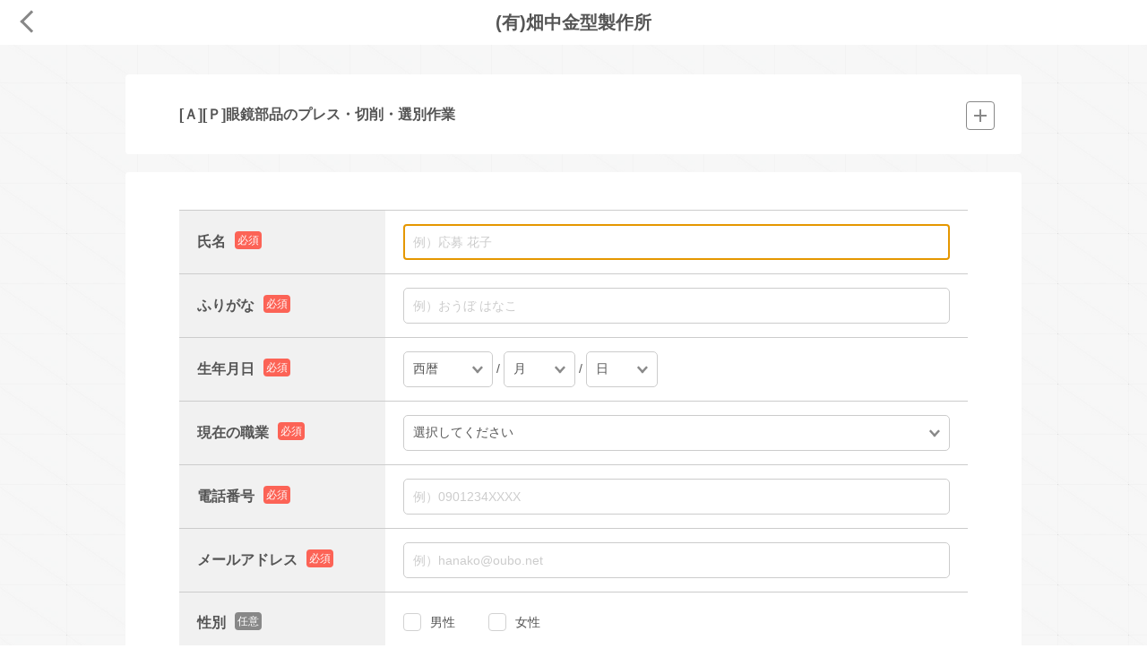

--- FILE ---
content_type: text/html; charset=utf-8
request_url: https://ats.joboplite.jp/cs/job_offers/1484604?subDomain=rpjjulqbn
body_size: 22566
content:
<!DOCTYPE html>
<html lang="ja">
<head>
  <meta charset="utf-8">
  <meta name="description" content="応募入力">
  <meta name="viewport" content="width=device-width, initial-scale=1.0, maximum-scale=2.0, user-scalable=yes">
  <meta name="robots" content="noindex,nofollow">
  <link rel="stylesheet" href="/cs/css/cs/apply/index.css?20251205140500">
  <link href="https://maxcdn.bootstrapcdn.com/font-awesome/4.7.0/css/font-awesome.min.css?20251205140500" rel="stylesheet" integrity="sha384-wvfXpqpZZVQGK6TAh5PVlGOfQNHSoD2xbE+QkPxCAFlNEevoEH3Sl0sibVcOQVnN" crossorigin="anonymous">
  <script
    src="https://code.jquery.com/jquery-3.2.1.min.js?20251205140500"
    integrity="sha256-hwg4gsxgFZhOsEEamdOYGBf13FyQuiTwlAQgxVSNgt4="
    crossorigin="anonymous" defer></script>
  <script src="/javascripts/Rx.min.js?20251205140500" crossorigin="anonymous" defer></script>
  <script id="initial-data" type="text/plain" data-json="{&#34;isEntryFormTypeExtra&#34;:false}"></script>
  <title>【(有)畑中金型製作所】 [Ａ][Ｐ]眼鏡部品のプレス・切削・選別作業の求人情報</title>
  
  <script>adobeAnalyticsData = {"pageName":"CS_応募入力","jobId":"1484604","timestamp":"2026/1/18 13:10:36","timeAndWeekday":"01:00PM-Sunday"}</script>
  
  <script src="//assets.adobedtm.com/eb7699c2babd/308073b5c024/launch-973e19e90cd4.min.js"></script>
</head>
<body>
<header class="l-header" id="l-header">
  
  <div class="header_inner md-inner">
    <h1 class="header_title">(有)畑中金型製作所</h1>
    <div class="header_arrow"><a id="history-back" href="#"></a></div>
  </div>
</header>
<main class="l-main" id="l-main">
  <div class="main_inner md-inner">
    <header class="shopArea">
      <h2 class="shopArea_title">
        <div class="shopArea_title_text">
          <span class="disp short"></span>
          <span class="disp long"></span>
        </div>
        <div class="shopArea_title_cate">
          <span class="disp short">[Ａ][Ｐ]眼鏡部品のプレス・切削・選別作業</span>
          <span class="disp long">[Ａ][Ｐ]眼鏡部品のプレス・切削・選別作業</span>
        </div>
      </h2>
      <ul class="shopArea_detail is-hidden">
        <li class="shopArea_item shopArea_item--en">時給850円～　◆昇給有◆交通費規定支給</li>
        <li class="shopArea_item shopArea_item--station ">
          大土呂駅より車で約5分/車・バイク通勤ＯＫ

        </li>
        
        <li class="shopArea_item shopArea_item--time">月-金/9:00-18:00(休憩70分)＊残業なし
　＊週5日、1日5h～ok＊扶養内勤務応相談
</li>
        
      </ul>
      <div class="shopArea_toggleBtn"></div>
    </header>
    <div class="formArea">
      <div class="formArea_inner">
        <div class="formArea_systemError is-hidden">エラーメッセージが入ります。エラーメッセージが入ります。</div>
        <form id="form" action="/cs/job_offers/1484604" method="post">
          <input type="hidden" name="_csrf" value="aSIt93LO-iMXe3K4gAfznP85h6I8CXqMRl6Y" />
          <table class="md-table">
            <tbody>
              <tr>
                <th>
                  <label for="name">氏名</label>
                  <span class="required_text">必須</span>
                </th>
                <td>
                  <div class="form_msg_wrap">
                    <input class="input_general js-validation__required" type="text" name="name" placeholder="例）応募 花子">
                    <div id="error-name" class="input_error--msg is-hidden"></div>
                  </div>
                </td>
              </tr>
              <tr>
                <th>
                  <label for="kana">ふりがな</label>
                  <span class="required_text">必須</span>
                </th>
                <td>
                  <div class="form_msg_wrap">
                    <input class="input_general js-validation__required" type="text" name="kana" placeholder="例）おうぼ はなこ">
                    <div id="error-kana" class="input_error--msg is-hidden"></div>
                  </div>
                </td>
              </tr>
              <tr>
                <th>
                  <label for="year">生年月日</label>
                  <span class="required_text">必須</span>
                </th>
                <td>
                  <div class="form_msg_wrap form_msg_wrap--size1">
                    <select name="year" class="form_select form_select--size1 js-validation__required">
                      <option value="" disabled selected>西暦</option>
                      
                        <option value="2010">2010</option>
                      
                        <option value="2009">2009</option>
                      
                        <option value="2008">2008</option>
                      
                        <option value="2007">2007</option>
                      
                        <option value="2006">2006</option>
                      
                        <option value="2005">2005</option>
                      
                        <option value="2004">2004</option>
                      
                        <option value="2003">2003</option>
                      
                        <option value="2002">2002</option>
                      
                        <option value="2001">2001</option>
                      
                        <option value="2000">2000</option>
                      
                        <option value="1999">1999</option>
                      
                        <option value="1998">1998</option>
                      
                        <option value="1997">1997</option>
                      
                        <option value="1996">1996</option>
                      
                        <option value="1995">1995</option>
                      
                        <option value="1994">1994</option>
                      
                        <option value="1993">1993</option>
                      
                        <option value="1992">1992</option>
                      
                        <option value="1991">1991</option>
                      
                        <option value="1990">1990</option>
                      
                        <option value="1989">1989</option>
                      
                        <option value="1988">1988</option>
                      
                        <option value="1987">1987</option>
                      
                        <option value="1986">1986</option>
                      
                        <option value="1985">1985</option>
                      
                        <option value="1984">1984</option>
                      
                        <option value="1983">1983</option>
                      
                        <option value="1982">1982</option>
                      
                        <option value="1981">1981</option>
                      
                        <option value="1980">1980</option>
                      
                        <option value="1979">1979</option>
                      
                        <option value="1978">1978</option>
                      
                        <option value="1977">1977</option>
                      
                        <option value="1976">1976</option>
                      
                        <option value="1975">1975</option>
                      
                        <option value="1974">1974</option>
                      
                        <option value="1973">1973</option>
                      
                        <option value="1972">1972</option>
                      
                        <option value="1971">1971</option>
                      
                        <option value="1970">1970</option>
                      
                        <option value="1969">1969</option>
                      
                        <option value="1968">1968</option>
                      
                        <option value="1967">1967</option>
                      
                        <option value="1966">1966</option>
                      
                        <option value="1965">1965</option>
                      
                        <option value="1964">1964</option>
                      
                        <option value="1963">1963</option>
                      
                        <option value="1962">1962</option>
                      
                        <option value="1961">1961</option>
                      
                        <option value="1960">1960</option>
                      
                        <option value="1959">1959</option>
                      
                        <option value="1958">1958</option>
                      
                        <option value="1957">1957</option>
                      
                        <option value="1956">1956</option>
                      
                        <option value="1955">1955</option>
                      
                        <option value="1954">1954</option>
                      
                        <option value="1953">1953</option>
                      
                        <option value="1952">1952</option>
                      
                        <option value="1951">1951</option>
                      
                        <option value="1950">1950</option>
                      
                        <option value="1949">1949</option>
                      
                        <option value="1948">1948</option>
                      
                        <option value="1947">1947</option>
                      
                        <option value="1946">1946</option>
                      
                        <option value="1945">1945</option>
                      
                        <option value="1944">1944</option>
                      
                        <option value="1943">1943</option>
                      
                        <option value="1942">1942</option>
                      
                        <option value="1941">1941</option>
                      
                        <option value="1940">1940</option>
                      
                        <option value="1939">1939</option>
                      
                        <option value="1938">1938</option>
                      
                        <option value="1937">1937</option>
                      
                        <option value="1936">1936</option>
                      
                        <option value="1935">1935</option>
                      
                        <option value="1934">1934</option>
                      
                        <option value="1933">1933</option>
                      
                        <option value="1932">1932</option>
                      
                        <option value="1931">1931</option>
                      
                        <option value="1930">1930</option>
                      
                        <option value="1929">1929</option>
                      
                        <option value="1928">1928</option>
                      
                        <option value="1927">1927</option>
                      
                        <option value="1926">1926</option>
                      
                        <option value="1925">1925</option>
                      
                        <option value="1924">1924</option>
                      
                        <option value="1923">1923</option>
                      
                        <option value="1922">1922</option>
                      
                        <option value="1921">1921</option>
                      
                        <option value="1920">1920</option>
                      
                        <option value="1919">1919</option>
                      
                        <option value="1918">1918</option>
                      
                        <option value="1917">1917</option>
                      
                        <option value="1916">1916</option>
                      
                        <option value="1915">1915</option>
                      
                        <option value="1914">1914</option>
                      
                        <option value="1913">1913</option>
                      
                        <option value="1912">1912</option>
                      
                        <option value="1911">1911</option>
                      
                    </select>
                    <div id="error-year" class="input_error--msg is-hidden"></div>
                  </div>
                  <span class="year_slant">/</span>
                  <div class="form_msg_wrap form_msg_wrap--size2">
                    <select name="month" class="form_select form_select--size2 js-validation__required">
                      <option value="" disabled selected>月</option>
                      
                        <option value="1">1</option>
                      
                        <option value="2">2</option>
                      
                        <option value="3">3</option>
                      
                        <option value="4">4</option>
                      
                        <option value="5">5</option>
                      
                        <option value="6">6</option>
                      
                        <option value="7">7</option>
                      
                        <option value="8">8</option>
                      
                        <option value="9">9</option>
                      
                        <option value="10">10</option>
                      
                        <option value="11">11</option>
                      
                        <option value="12">12</option>
                      
                    </select>
                    <div id="error-month" class="input_error--msg is-hidden"></div>
                  </div>
                  <span class="year_slant">/</span>
                  <div class="form_msg_wrap form_msg_wrap--size2">
                    <select name="day" class="form_select form_select--size2 js-validation__required">
                      <option value="" disabled selected>日</option>
                      
                        <option value="1">1</option>
                      
                        <option value="2">2</option>
                      
                        <option value="3">3</option>
                      
                        <option value="4">4</option>
                      
                        <option value="5">5</option>
                      
                        <option value="6">6</option>
                      
                        <option value="7">7</option>
                      
                        <option value="8">8</option>
                      
                        <option value="9">9</option>
                      
                        <option value="10">10</option>
                      
                        <option value="11">11</option>
                      
                        <option value="12">12</option>
                      
                        <option value="13">13</option>
                      
                        <option value="14">14</option>
                      
                        <option value="15">15</option>
                      
                        <option value="16">16</option>
                      
                        <option value="17">17</option>
                      
                        <option value="18">18</option>
                      
                        <option value="19">19</option>
                      
                        <option value="20">20</option>
                      
                        <option value="21">21</option>
                      
                        <option value="22">22</option>
                      
                        <option value="23">23</option>
                      
                        <option value="24">24</option>
                      
                        <option value="25">25</option>
                      
                        <option value="26">26</option>
                      
                        <option value="27">27</option>
                      
                        <option value="28">28</option>
                      
                        <option value="29">29</option>
                      
                        <option value="30">30</option>
                      
                        <option value="31">31</option>
                      
                    </select>
                    <div id="error-day" class="input_error--msg is-hidden"></div>
                  </div>
                </td>
              </tr>
              <tr>
                <th>
                  <label for="occupations">現在の職業</label>
                  <span class="required_text">必須</span>
                </th>
                <td>
                  <div class="form_msg_wrap">
                    <select name="occupations" class="form_select js-validation__required">
                      <option value="" disabled selected>選択してください</option>
                      
                      <option value="1">高校生</option>
                      
                      <option value="2">大学生</option>
                      
                      <option value="3">大学院生</option>
                      
                      <option value="4">短大生</option>
                      
                      <option value="5">専門学校生</option>
                      
                      <option value="6">アルバイト・パート</option>
                      
                      <option value="7">正社員</option>
                      
                      <option value="8">契約社員</option>
                      
                      <option value="9">派遣社員</option>
                      
                      <option value="10">主婦・主夫</option>
                      
                      <option value="11">無職</option>
                      
                      <option value="12">その他</option>
                      
                    </select>
                    <div id="error-occupations" class="input_error--msg is-hidden"></div>
                  </div>
                </td>
              </tr>
              
              <tr>
                <th>
                  <label for="phone">電話番号</label>
                  <span class="required_text">必須</span>
                </th>
                <td>
                  <div class="form_msg_wrap">
                    <input class="input_general js-validation__required" type="tel" name="tel" placeholder="例）0901234XXXX">
                    <div id="error-tel" class="input_error--msg is-hidden"></div>
                  </div>
                </td>
              </tr>
              <tr>
                <th>
                  <label for="email">メール<br class="only-sp">アドレス</label>
                  <span class="required_text">必須</span>
                </th>
                <td>
                  <div class="form_msg_wrap">
                    <input class="input_general js-validation__required" type="email" name="email" placeholder="例）hanako@oubo.net">
                    <div id="error-email" class="input_error--msg is-hidden"></div>
                  </div>
                </td>
              </tr>
              <tr>
                <th>
                  <label for="gender">性別</label>
                  <span class="required_text required_text--optional">任意</span>
                </th>
                <td>
                  
                  <span class="form_checkbox"><label><input type="radio" name="gender" value="01"><span class="form_checkbox_body">男性</span></span>
                  
                  <span class="form_checkbox"><label><input type="radio" name="gender" value="02"><span class="form_checkbox_body">女性</span></span>
                  
                </td>
              </tr>
            </tbody>
          </table>
          
          <footer class="formArea_footer">
            

            <button class="formArea_footer_agreedBtn" name="applyButton">
              <span class="text1">
              
                応募する
              
              </span>
              <span class="text2">ボタンを押すと確認画面が開きます</span>
            </button>
            <p class="formArea_footer_small">
              ※メール受信制限をしている方はご連絡メール等を受信できない可能性があるため、”@joboplite.jp”を受信可能にしていただきますようお願いします。
            </p>
          </footer>
          <div class="confirmArea is-hidden">
            <p class="confirmArea_text">この求人に応募します。よろしいですか？</p>
            <div class="confirmArea_btnArea">
              <button class="btn btn--cancel only-pc">キャンセル</button>
              <button id="submitButton" type="submit" class="btn btn--submit">応募する</button>
              <button class="btn btn--cancel only-sp">キャンセル</button>
            </div>
          </div>
          <input type="hidden" name="subDomain" value="rpjjulqbn" />
          <input type="hidden" name="id" value="2617083" />
          <input type="hidden" name="_csrfs" value="aSIt93LO-iMXe3K4gAfznP85h6I8CXqMRl6Y" />
        </form>
      </div>
    </div>
  </div>
</main>
<footer class="l-footer" id="l-footer">
  
  <p class="footer_textArea footer_textArea--type2">
    powered by <a href="https://airregi.jp/work/recruitment/?vos=djoljolt2000011" target="_blank" rel="noopener">Airワーク 採用管理</a>
  </p>
</footer>
<script src="/cs/javascripts/cs/apply/index.bundle.js?20251205140500" type="text/javascript" defer></script>
<div class="overlay is-hidden"></div>
</body>
</html>


--- FILE ---
content_type: text/css
request_url: https://ats.joboplite.jp/cs/css/cs/apply/index.css?20251205140500
body_size: 26067
content:
@charset "UTF-8";a,mark{font-weight:700}article,aside,details,figcaption,figure,footer,header,hgroup,hr,menu,nav,section{display:block}body,html{height:100%}a,a:focus,a:hover,a:visited{color:#0892c7;text-decoration:none}a,ins{text-decoration:none}body,input,select,textarea{color:#555}a img,button{border:none}a,button,hr{padding:0}abbr,address,article,aside,audio,b,blockquote,body,canvas,caption,cite,code,dd,del,details,dfn,div,dl,dt,em,fieldset,figcaption,figure,footer,form,h1,h2,h3,h4,h5,h6,header,hgroup,html,i,iframe,img,ins,kbd,label,legend,li,mark,menu,nav,object,ol,p,pre,q,samp,section,small,span,strong,sub,summary,sup,table,tbody,td,tfoot,th,thead,time,tr,ul,var,video{background:0 0;border:0;font-size:100%;margin:0;outline:0;padding:0;vertical-align:baseline}ins,mark{background-color:#ff9;color:#000}ul{list-style:none}blockquote,q{quotes:none}blockquote::after,blockquote::before,q::after,q::before{content:'';content:none}a{background:0 0;font-size:100%;margin:0;vertical-align:baseline}mark{font-style:italic}del{text-decoration:line-through}abbr[title],dfn[title]{border-bottom:1px dotted inherit;cursor:help}table{border-collapse:collapse;border-spacing:0}hr{border:0;border-top:1px solid #ccc;height:1px;margin:1em 0}html{font-size:62.5%}body{background:#fff;font-family:"メイリオ",Meiryo,"Meiryo UI","ヒラギノ角ゴ Pro W3","Hiragino Kaku Gothic Pro",Helvetica,"Helvetica Neue",Arial,Verdana,"Open Sans","ＭＳ Ｐゴシック","MS PGothic",sans-serif;font-size:1.4rem;line-height:1.571}a:hover{text-decoration:underline}a,button{-webkit-transition:all .3s linear;transition:all .3s linear}select{-webkit-appearance:none;-moz-appearance:none;appearance:none}select::-ms-expand{display:none}img{vertical-align:bottom}.form_checkbox,input,label,select,textarea{vertical-align:middle}button{-webkit-appearance:none;-moz-appearance:none;appearance:none;background-color:transparent;cursor:pointer;outline:0}.form_textarea.js-validation__error:focus,.input_general.js-validation__error:focus,.js-validation__error.form_textarea--address:focus,.js-validation__error.form_textarea--big:focus{outline-color:#fc6365}*,::after,::before{-webkit-box-sizing:border-box;box-sizing:border-box}.input_select{background-color:#fff;width:100%}.input_select--col3{width:193px}button,input,select,textarea{font-family:inherit;font-size:100%}.form_text a::before,.select_box::before{font-family:FontAwesome}.edit_link{cursor:pointer;font-weight:400}.label_check:hover{border:1px solid #20aee5}.radio_btn:checked+label .label_check{background-color:#20aee5;border:1px solid #20aee5}.form_length.form_length--over{color:#f55852}.input_checkbox{display:inline-block;font-size:1.4rem;margin:15px 0 3px;position:relative;width:100%}.input_checkbox input[type=checkbox]{display:none}.input_checkbox input[type=checkbox]:checked+.label_checkbox::after{background:url(/cs/images/common/main/icon_check_s.png?20251205140500) no-repeat;background-size:11px;content:"";height:8px;left:5px;position:absolute;top:6px;width:11px}.input_checkbox input[type=checkbox]:checked+.label_checkbox::before{background-color:#20aee5;border:1px solid #20aee5}.input_checkbox input[type=checkbox]:checked:disabled+.label_checkbox{opacity:.3}.input_checkbox .label_checkbox{cursor:pointer;display:inline-block;line-height:1.4286;padding-left:30px;position:relative}.input_checkbox .label_checkbox::before{background:#fff;border:1px solid #999;border-radius:4px;content:"";height:20px;left:0;position:absolute;top:0;width:20px}.input_checkbox .label_checkbox:hover::before{border:1px solid #20aee5}.input_checkbox .label_checkbox.disabled{color:#aaa}.input_checkbox .label_checkbox.disabled:before{content:"";background-color:#ccc;border:1px solid #bbb}.l-footer,.l-header{background-color:#fff}.l-header .header_inner{position:relative}.l-header .header_title{font-size:2rem;font-weight:700;line-height:1;overflow:hidden;padding:15px 5%;text-align:center;text-overflow:ellipsis;white-space:nowrap}.l-header .header_arrow a{border-left:3px solid #888;border-top:3px solid #888;display:block;height:18px;left:26px;position:absolute;top:15px;-webkit-transform:rotate(-45deg);transform:rotate(-45deg);width:18px}@media (max-width:767px){.l-header .header_title{font-size:1.4rem;padding:10px 5% 11px}.l-header .header_arrow a{border-left-width:2px;border-top-width:2px;height:12px;left:16px;top:11px;width:12px}}.l-footer .footer_textArea{font-size:1.2rem;font-weight:400;letter-spacing:-.3px;line-height:1;padding:30px 0;text-align:center;border-bottom:1px solid #888}.l-footer .footer_textArea.footer_textArea--type2{padding:20px 0;border:none;color:#333;font-weight:400}.l-footer .footer_textArea a{color:#333;font-weight:400;text-decoration:none}.l-footer .footer_textArea_copyright{display:block;padding-bottom:20px}.l-footer .footer_textArea_company{display:block}@media (max-width:767px){.l-footer .footer_textArea{font-size:10px;padding:28px 0}.l-footer .footer_textArea_copyright{padding-bottom:10px}}.mt0{margin-top:0!important}.mr0{margin-right:0!important}.mb0{margin-bottom:0!important}.ml0{margin-left:0!important}.pt0{padding-top:0!important}.pr0{padding-right:0!important}.pb0{padding-bottom:0!important}.pl0{padding-left:0!important}.mt5{margin-top:5px!important}.mr5{margin-right:5px!important}.mb5{margin-bottom:5px!important}.ml5{margin-left:5px!important}.pt5{padding-top:5px!important}.pr5{padding-right:5px!important}.pb5{padding-bottom:5px!important}.pl5{padding-left:5px!important}.mt10{margin-top:10px!important}.mr10{margin-right:10px!important}.mb10{margin-bottom:10px!important}.ml10{margin-left:10px!important}.pt10{padding-top:10px!important}.pr10{padding-right:10px!important}.pb10{padding-bottom:10px!important}.pl10{padding-left:10px!important}.mt15{margin-top:15px!important}.mr15{margin-right:15px!important}.mb15{margin-bottom:15px!important}.ml15{margin-left:15px!important}.pt15{padding-top:15px!important}.pr15{padding-right:15px!important}.pb15{padding-bottom:15px!important}.pl15{padding-left:15px!important}.mt20{margin-top:20px!important}.mr20{margin-right:20px!important}.mb20{margin-bottom:20px!important}.ml20{margin-left:20px!important}.pt20{padding-top:20px!important}.pr20{padding-right:20px!important}.pb20{padding-bottom:20px!important}.pl20{padding-left:20px!important}.mt25{margin-top:25px!important}.mr25{margin-right:25px!important}.mb25{margin-bottom:25px!important}.ml25{margin-left:25px!important}.pt25{padding-top:25px!important}.pr25{padding-right:25px!important}.pb25{padding-bottom:25px!important}.pl25{padding-left:25px!important}.mt30{margin-top:30px!important}.mr30{margin-right:30px!important}.mb30{margin-bottom:30px!important}.ml30{margin-left:30px!important}.pt30{padding-top:30px!important}.pr30{padding-right:30px!important}.pb30{padding-bottom:30px!important}.pl30{padding-left:30px!important}.mt35{margin-top:35px!important}.mr35{margin-right:35px!important}.mb35{margin-bottom:35px!important}.ml35{margin-left:35px!important}.pt35{padding-top:35px!important}.pr35{padding-right:35px!important}.pb35{padding-bottom:35px!important}.pl35{padding-left:35px!important}.mt40{margin-top:40px!important}.mr40{margin-right:40px!important}.mb40{margin-bottom:40px!important}.ml40{margin-left:40px!important}.pt40{padding-top:40px!important}.pr40{padding-right:40px!important}.pb40{padding-bottom:40px!important}.pl40{padding-left:40px!important}.mt45{margin-top:45px!important}.mr45{margin-right:45px!important}.mb45{margin-bottom:45px!important}.ml45{margin-left:45px!important}.pt45{padding-top:45px!important}.pr45{padding-right:45px!important}.pb45{padding-bottom:45px!important}.pl45{padding-left:45px!important}.mt50{margin-top:50px!important}.mr50{margin-right:50px!important}.mb50{margin-bottom:50px!important}.ml50{margin-left:50px!important}.pt50{padding-top:50px!important}.pr50{padding-right:50px!important}.pb50{padding-bottom:50px!important}.pl50{padding-left:50px!important}body{background:url(/cs/images/common/main/bg_pattern.png?20251205140500) -5px -70px\9;background-size:79px 56px\9}@media all and (-ms-high-contrast:none){body{background:url(/cs/images/common/main/bg_pattern.png?20251205140500) -5px -70px;background-size:79px 56px}}.l-main{background:url(/cs/images/common/main/bg_pattern.png?20251205140500) -5px -70px;background-size:79px 56px;min-width:1000px}@media (max-width:767px){.l-main{min-width:initial}}.main_inner{padding:33px 0 60px}.md-table{border-collapse:separate;table-layout:fixed;width:100%;padding:0 60px}.md-table--second{margin-top:40px}.md-table td,.md-table th{border-top:1px solid #ccc;padding:0 20px;position:relative;text-align:left;vertical-align:middle}.md-table th{background-color:#f1f1f1;font-size:1.6rem;font-weight:700;height:69px;line-height:1.375;padding:15px 20px;width:230px}.md-table td{padding:15px 20px;position:relative}.md-table tr:last-child td,.md-table tr:last-child th{border-bottom:1px solid #ccc}.md-table .table_text{font-size:1.4rem;line-height:1.5714;padding:14px 0 3px}.form_wrap{overflow:hidden;position:relative}.form_msg_wrap{display:inline-block;position:relative;width:100%}.form_msg_wrap.form_msg_wrap--col2{margin-left:2%;width:48%}.form_msg_wrap.form_msg_wrap--col2:first-child{margin-left:0}.form_msg_wrap.form_msg_wrap--size1{width:100px}.form_msg_wrap.form_msg_wrap--size2{width:80px}.form_systemError{background-color:#fff0ef;border:2px solid #fc6356;border-radius:4px;font-size:1.6rem;font-weight:700;line-height:1.375;margin:0 0 20px;opacity:1;padding:13px 15px 13px 48px;-webkit-transition:.5s opacity linear;transition:.5s opacity linear;width:100%;z-index:2}.form_systemError::before{background:url(/cs/images/common/main/icon_alert.png?20251205140500) no-repeat;content:"";height:24px;left:35px;position:absolute;top:35px;width:24px}.form_systemError.is-hidden{display:none;z-index:-1}input:-webkit-autofill{-webkit-text-fill-color:#555!important}.input_general{border:1px solid #ccc;border-radius:5px;color:#555;font-size:1.4rem;height:40px;line-height:1;padding:13px 10px;width:100%}.input_general .input_size--max{width:100%}.input_general.js-validation__error{border-color:#fc6365}.input_general::-webkit-input-placeholder{color:#ccc}.input_general:-ms-input-placeholder{color:#ccc}.input_general::-ms-input-placeholder{color:#ccc}.input_general::placeholder{color:#ccc}.form_textarea,.form_textarea--address,.form_textarea--big{border:1px solid #ccc;border-radius:5px;color:#555;font-size:1.4rem;height:40px;line-height:1;min-height:40px;padding:13px 10px;width:100%}.form_textarea.js-validation__error,.js-validation__error.form_textarea--address,.js-validation__error.form_textarea--big{border-color:#fc6365}.form_textarea--address::-webkit-input-placeholder,.form_textarea--big::-webkit-input-placeholder,.form_textarea::-webkit-input-placeholder{color:#ccc}.form_textarea--address:-ms-input-placeholder,.form_textarea--big:-ms-input-placeholder,.form_textarea:-ms-input-placeholder{color:#ccc}.form_textarea--address::-ms-input-placeholder,.form_textarea--big::-ms-input-placeholder,.form_textarea::-ms-input-placeholder{color:#ccc}.form_textarea--address::placeholder,.form_textarea--big::placeholder,.form_textarea::placeholder{color:#ccc}.form_textarea--big{min-height:120px}.input_error--msg{background-color:#ffeeec;border:1px solid #fc6365;border-radius:4px;color:#fc6356;font-size:1.2rem;line-height:1.5833;max-width:500px;min-width:260px;padding:2px 14px;position:absolute;right:-10px;text-align:left;top:0;-webkit-transform:translate(0,-50%);transform:translate(0,-50%);width:auto}.input_error--msg::before{background-color:#ffeeec;border-bottom:1px solid #fc6365;border-left:1px solid #fc6365;bottom:-4.8px;content:"";height:8px;position:absolute;right:12px;-webkit-transform:rotate(-45deg);transform:rotate(-45deg);width:8px}@-moz-document url-prefix(){.input_error--msg{width:-moz-max-content}}:root .input_error--msg,_::-webkit-full-page-media,_:future{margin:0 -53px;-webkit-transform:translate(-53px,-50%);transform:translate(-53px,-50%);width:intrinsic}:root .input_error--msg,_:-ms-input-placeholder{margin:0 -53px;transform:translate(-53px,-50%);width:intrinsic}@supports (-ms-ime-align:auto){.input_error--msg{margin:0 -53px;-webkit-transform:translate(-53px,-50%);transform:translate(-53px,-50%);width:intrinsic}}.form_select{background:url(/cs/images/cs/apply/icon_arrow.png?20251205140500) right 10px center no-repeat;border:1px solid #ccc;border-radius:5px;cursor:pointer;display:inline-block;font-size:1.4rem;height:40px;margin-right:15px;padding:0 10px;text-align:left;width:100%}.form_select.form_select--size1{width:100px}.form_select.form_select--size2{width:80px}.form_select.js-validation__error{border-color:#fc6356}.form_select option.is-hidden{display:none}.form_checkbox{cursor:pointer;display:inline-block;font-size:1.4rem;margin-right:33px;position:relative}.form_checkbox:last-child{margin-right:0}.form_checkbox input[type=radio]{display:none}.form_checkbox input[type=radio]:checked+.form_checkbox_body::after{background:url(/cs/images/cs/apply/icon_check_s.png?20251205140500) no-repeat;content:"";height:11px;left:2px;position:absolute;top:4px;width:16px}.form_checkbox .form_checkbox_body{cursor:pointer;display:inline-block;padding-left:30px;position:relative}.form_checkbox .form_checkbox_body::before{border:1px solid #d2d2d2;border-radius:4px;content:'';height:20px;left:0;position:absolute;top:0;width:20px}.form_resulut{font-size:1.4rem;font-weight:400;line-height:1;word-wrap:break-word}.form_text{font-size:0;font-weight:400;margin-top:20px;text-align:center}.form_text span{font-size:1.4rem}.form_text a{font-size:0;font-weight:400;vertical-align:inherit}.form_text a span{font-size:1.4rem}.form_text a::before{content:'\f08e';display:inline-block;font-size:1.4rem;margin:0 5px}.form_btnArea{clear:both}.form_box{font-size:0;margin:16px 0 0;max-width:600px}.form_box:nth-child(1){margin:0;padding-top:16px}.form_box:last-child{padding-bottom:16px}.form_box .select_label{margin-right:10px}.form_box .select_label:last-child{margin-right:0}.form_box .input_text--col2{width:40%}.form_box .table_text--col2{display:inline-block;vertical-align:top}.select_box{max-width:240px;position:relative}.select_box::before{color:#ccc;content:'\f0d7';display:block;font-size:1.75rem;position:absolute;right:10px;top:50%;-webkit-transform:translate(0,-50%);transform:translate(0,-50%)}.js-edit_box,.label_check,.radio_btn+label{position:relative}.edit_td_inner{-webkit-box-align:center;-ms-flex-align:center;align-items:center;display:-webkit-box;display:-ms-flexbox;display:flex;-webkit-box-pack:justify;-ms-flex-pack:justify;justify-content:space-between;line-height:1;max-width:600px}.edit_td_inner .form_resulut{padding:29px 0}.edit_td_inner .js-edit_box{padding:15px 0}.edit_td_inner .js-become{font-size:1.4rem;max-width:503px;padding:14px 0}.edit_td_inner .edit_link{font-size:1.4rem;padding-bottom:29px;padding-top:29px}.js-edit_box{width:100%}.js-edit_box.none{display:none}.js-edit_box.block{display:block}.js-edit_box input{width:100%;word-wrap:break-word}.input_radio{display:inline-block;margin-left:16px;vertical-align:middle}.is-hidden,.radio_btn,.shopArea .shopArea_title .disp{display:none}.input_radio:nth-child(1){margin-left:0}.label_check,.label_item{display:inline-block;vertical-align:middle}.label_item{font-size:1.4rem;margin-left:10px}.label_check{border:1px solid #999;border-radius:50%;height:20px;width:20px}.radio_btn:checked+label{color:#333}.radio_btn:checked+label .label_check::after{background:#8db200;border-radius:50%;content:"";display:block;height:10px;left:50%;position:absolute;top:50%;-webkit-transform:translate(-50%,-50%);transform:translate(-50%,-50%);width:10px}@media (max-width:767px){.form_checkbox,.form_select,.input_general,body{font-size:1.2rem}:focus{outline-color:#3b99fc}.md-inner{padding:0 4%}.main_inner{padding-bottom:20px;padding-top:15px}.md-table{padding:0 14px}.md-table--second{margin-top:30px;border-top:1px solid #f0f0f0;padding-top:30px}.md-table tr:last-child td,.md-table tr:last-child th{border:none}.md-table td,.md-table th{border:none;font-size:1.2rem;padding:7.5px 0}.md-table th{background-color:#fff;height:auto;width:73px}.input_general{height:43px;min-height:43px;padding:13px 10px 14px}.form_checkbox{margin-right:20px}.form_checkbox .form_checkbox_body{padding-left:26px}.form_checkbox .form_checkbox_body::before{height:16px;width:16px}.form_select{background-size:8.5px}.form_select.form_select--size1{width:65px}.form_select.form_select--size2{width:48px}.form_msg_wrap.form_msg_wrap--size1{width:65px}.form_msg_wrap.form_msg_wrap--size2{width:48px}.form_checkbox input[type=radio]:checked+.form_checkbox_body::after{background-size:12px}.input_error--msg{font-size:10px;line-height:1.2rem;min-width:0;padding:2px 5px;top:-2px;width:170px}.form_textarea,.form_textarea--address,.form_textarea--big{font-size:1.6rem;padding:14px 10px;min-height:72px}.form_textarea--big{min-height:116px}.form_textarea--address{min-height:43px;padding:13px 10px 14px}}@media (min-width:768px){.l-footer,.l-header{min-width:1024px}}.shopArea{background-color:#fff;border-radius:4px;margin:0 auto 20px;min-width:1000px;padding:32px 60px 10px;position:relative;width:1000px}.shopArea .shopArea_title{font-size:0;padding-right:10px;padding-bottom:22px}.shopArea .shopArea_title.is-open .disp.long,.shopArea .shopArea_title:not(.is-open) .disp.short{display:inline!important}.shopArea .shopArea_title_text{font-size:1.6rem;font-weight:400;line-height:1.1;white-space:nowrap}.shopArea .shopArea_title_cate{font-size:1.6rem;font-weight:700;white-space:nowrap;padding-right:10px}.shopArea .shopArea_title.is-open .shopArea_title_cate,.shopArea .shopArea_title.is-open .shopArea_title_text{overflow:visible;text-overflow:clip;white-space:normal}.shopArea .shopArea_detail{padding-bottom:22px}.shopArea .shopArea_detail.is-hidden{display:none}.shopArea .shopArea_item{background-position:left 8px;background-repeat:no-repeat;border-bottom:1px dotted #333;font-size:1.6rem;font-weight:400;line-height:1.375;padding:7px 3px 7px 40px;word-wrap:break-word;min-height:37px}.shopArea .shopArea_item:last-child{border:none}.shopArea .shopArea_item.shopArea_item--en{background-image:url(/cs/images/cs/apply/icon_money.png?20251205140500);background-size:21px}.shopArea .shopArea_item.shopArea_item--station{background-image:url(/cs/images/cs/apply/icon_location.png?20251205140500);background-size:20px}.shopArea .shopArea_item.shopArea_item--time{background-image:url(/cs/images/cs/apply/icon_time.png?20251205140500);background-size:20px}.shopArea .shopArea_item_week{margin-left:10px}.shopArea .shopArea_toggleBtn{background-color:#fff;border:1px solid #888;border-radius:4px;cursor:pointer;height:32px;position:absolute;right:30px;top:30px;width:32px}.shopArea .shopArea_toggleBtn::after,.shopArea .shopArea_toggleBtn::before{background-color:#888;left:50%;position:absolute;top:50%;content:""}.shopArea .shopArea_toggleBtn::before{height:2px;-webkit-transform:translate(-50%,-50%);transform:translate(-50%,-50%);-webkit-transition:.2s all ease-in;transition:.2s all ease-in;width:14px}.shopArea .shopArea_toggleBtn::after{height:14px;-webkit-transform:translate(-50%,-50%);transform:translate(-50%,-50%);-webkit-transition:.2s all ease-in;transition:.2s all ease-in;width:2px}.shopArea .shopArea_toggleBtn.is-active::after{content:"";-webkit-transform:translate(-50%,-50%) rotate(-90deg);transform:translate(-50%,-50%) rotate(-90deg)}.formArea{background-color:#fff;border-radius:4px;margin:0 auto;min-width:1000px;padding:42px 0 10px;position:relative;width:1000px}.formArea .input_general{line-height:normal}.formArea .formArea_systemError{background-color:#fff0ef;border:2px solid #fc6356;border-radius:4px;color:#fc6356;font-size:1.6rem;font-weight:700;line-height:1.375;margin:0 0 20px;opacity:1;padding:13px 15px 13px 48px;position:relative;-webkit-transition:.5s opacity linear;transition:.5s opacity linear;width:100%;z-index:2}.confirmArea .confirmArea_btnArea .btn:hover,.formArea_footer .formArea_footer_agreedBtn:hover{opacity:.8}.formArea .formArea_systemError::before{background:url(/cs/images/cs/apply/icon_alert.png?20251205140500) no-repeat;content:"";height:24px;left:12px;position:absolute;top:13px;width:24px}.formArea .formArea_systemError.is-hidden{display:none;z-index:-1}.formArea .required_text{background-color:#fc6356;border-radius:4px;color:#fff;display:inline-block;font-size:1.2rem;font-weight:400;line-height:20px;margin:-3px 0 0 6px;padding:0 3px;vertical-align:middle}.formArea .required_text.required_text--optional{background-color:#888;color:#fff}.formArea_footer{padding:20px 60px 25px;text-align:center}.formArea_footer .formArea_footer_text{color:#888;line-height:1.1;margin-bottom:30px}.formArea_footer .formArea_footer_text a{font-weight:400}.formArea_footer .formArea_footer_text a::before{content:'\f08e';display:inline-block;font-family:FontAwesome;font-size:1.4rem;margin:0 5px 0 -7px;position:relative;top:2px}.formArea_footer .formArea_footer_agreedBtn{background-color:#3297d1;border-radius:10px;color:#fff;display:block;margin:30px auto 20px;padding:22px 0 21px;-webkit-transition-duration:0s;transition-duration:0s;width:500px}.formArea_footer .formArea_footer_agreedBtn .text1{display:block;font-size:2.6rem;font-weight:700;line-height:1;margin-bottom:10px}.formArea_footer .formArea_footer_agreedBtn .text2{display:block;font-size:2rem;font-weight:700;line-height:1}.formArea_footer .formArea_footer_small{font-size:1.2rem}.confirmArea{background-color:#fff;border-radius:5px;-webkit-box-shadow:0 0 20px rgba(0,0,0,.6);box-shadow:0 0 20px rgba(0,0,0,.6);left:50%;max-width:640px;padding:40px 30px;position:fixed;text-align:center;top:50%;-webkit-transform:translate(-50%,-50%);transform:translate(-50%,-50%);width:100%;z-index:2000}.confirmArea.is-hidden{display:none}.confirmArea .confirmArea_text{font-size:1.6rem;line-height:1;margin-bottom:29px}.confirmArea .confirmArea_btnArea{-webkit-box-align:center;-ms-flex-align:center;align-items:center;display:-webkit-box;display:-ms-flexbox;display:flex;-webkit-box-pack:justify;-ms-flex-pack:justify;justify-content:space-between}.confirmArea .confirmArea_btnArea .btn{border-radius:10px;display:inline-block;font-size:2rem;font-weight:400;line-height:44px;width:280px}.confirmArea .confirmArea_btnArea .btn.btn--cancel{border:2px solid #c7c7c7;color:#777}.confirmArea .confirmArea_btnArea .btn.btn--cancel.only-sp{display:none}.confirmArea .confirmArea_btnArea .btn.btn--submit{background-color:#3297d1;border:2px solid #3297d1;color:#fff;font-weight:700}.overlay{background-color:rgba(0,0,0,.5);height:100%;left:0;opacity:1;position:fixed;top:0;-webkit-transition:all .3s linear;transition:all .3s linear;width:100%;z-index:1000}.overlay.is-hidden{display:none;opacity:0;z-index:-1000}.form_msg_wrap--radio{width:auto}.form_msg_wrap--radio .input_error--msg{top:-10px;right:30px}@media (max-width:767px){.shopArea{min-width:initial;padding:12px 15px 13px;width:100%}.shopArea .shopArea_title{line-height:2;padding-bottom:0;padding-right:20px}.shopArea .shopArea_title_label{line-height:17px;margin-right:5px;width:31px}.shopArea .shopArea_title_label img{width:20px}.shopArea .shopArea_title_cate,.shopArea .shopArea_title_text{font-size:1.1rem;width:100%;overflow:hidden;text-overflow:ellipsis}.shopArea .shopArea_title_text{margin-right:3px}.shopArea .shopArea_title_cate{display:inline-block;height:2.2rem;position:relative}.shopArea .shopArea_toggleBtn{background-color:#ccc;border:none;border-radius:50%;height:20px;right:15px;top:12px;width:20px}.shopArea .shopArea_toggleBtn::before{background-color:#fff;width:12px}.shopArea .shopArea_toggleBtn::after{background-color:#fff;height:12px;width:2px}.shopArea .shopArea_detail{padding:14px 0 0}.shopArea .shopArea_item{background-position:4px 6px;font-size:1.3rem;letter-spacing:.04em;padding:5px 0 5px 30px;word-wrap:break-word;min-height:28px}.shopArea .shopArea_item.shopArea_item--en,.shopArea .shopArea_item.shopArea_item--station,.shopArea .shopArea_item.shopArea_item--time{background-size:15px}.shopArea .shopArea_toggleBtn.is-active::after{content:"";-webkit-transform:translate(-50%,-50%) rotate(-90deg);transform:translate(-50%,-50%) rotate(-90deg)}.formArea{min-width:initial;padding:20px 0 15px;width:100%}.formArea .formArea_systemError{font-size:1.1rem;padding:9px 14px 9px 25px}.formArea .formArea_systemError::before{background-size:11.5px;height:11.5px;left:9px;top:10px;width:11.5px}.formArea .year_slant{margin:0 1px}.formArea .required_text{display:block;font-size:.8rem;line-height:12px;margin:7px 0 0;text-align:center;width:40px}.formArea .label_supplement{font-size:1rem;line-height:1;padding-top:5px}.formArea_footer{padding:15px 4% 0}.formArea_footer .formArea_footer_text{font-size:1rem;line-height:1.2;margin-bottom:15px;padding-left:10px;text-align:left}.formArea_footer .formArea_footer_text a::before{font-size:1rem}.formArea_footer .formArea_footer_agreedBtn{margin:15px auto 9px;padding:13px 0;width:100%}.formArea_footer .formArea_footer_agreedBtn .text1{font-size:1.6rem;margin-bottom:5px}.formArea_footer .formArea_footer_agreedBtn .text2{font-size:1.2rem}.formArea_footer .formArea_footer_small{font-size:1rem;line-height:1.55;text-align:left}.form_msg_wrap--radio{width:auto}.form_msg_wrap--radio .input_error--msg{top:-10px}.confirmArea{padding:20px;width:74.6667%}.confirmArea .confirmArea_text{font-size:1.2rem;margin-bottom:12px}.confirmArea .confirmArea_btnArea{display:block}.confirmArea .confirmArea_btnArea .btn{font-size:1.4rem;line-height:36px;margin-top:20px;width:100%}.confirmArea .confirmArea_btnArea .btn.btn--cancel{border:2px solid #c7c7c7;color:#777;font-weight:700}.confirmArea .confirmArea_btnArea .btn.btn--cancel.only-pc{display:none}.confirmArea .confirmArea_btnArea .btn.btn--cancel.only-sp{display:block}.confirmArea .confirmArea_btnArea .btn.btn--submit{margin-top:0}}.only-sp{display:none}@media (max-width:767px){.only-pc{display:none}.only-sp{display:block}.form_select,.input_general{font-size:16px}}

--- FILE ---
content_type: application/javascript
request_url: https://ats.joboplite.jp/cs/javascripts/cs/apply/index.bundle.js?20251205140500
body_size: 103559
content:
!function(t){function e(n){if(r[n])return r[n].exports;var i=r[n]={i:n,l:!1,exports:{}};return t[n].call(i.exports,i,i.exports,e),i.l=!0,i.exports}var r={};e.m=t,e.c=r,e.d=function(t,r,n){e.o(t,r)||Object.defineProperty(t,r,{configurable:!1,enumerable:!0,get:n})},e.n=function(t){var r=t&&t.__esModule?function(){return t.default}:function(){return t};return e.d(r,"a",r),r},e.o=function(t,e){return Object.prototype.hasOwnProperty.call(t,e)},e.p="",e(e.s=232)}([function(t,e,r){"use strict";var n=r(9),i=r(261),o=r(55),u=r(79),s=function(){function t(t){this._isScalar=!1,t&&(this._subscribe=t)}return t.prototype.lift=function(e){var r=new t;return r.source=this,r.operator=e,r},t.prototype.subscribe=function(t,e,r){var n=this.operator,o=i.toSubscriber(t,e,r);if(n?n.call(o,this.source):o.add(this.source||!o.syncErrorThrowable?this._subscribe(o):this._trySubscribe(o)),o.syncErrorThrowable&&(o.syncErrorThrowable=!1,o.syncErrorThrown))throw o.syncErrorValue;return o},t.prototype._trySubscribe=function(t){try{return this._subscribe(t)}catch(e){t.syncErrorThrown=!0,t.syncErrorValue=e,t.error(e)}},t.prototype.forEach=function(t,e){var r=this;if(e||(n.root.Rx&&n.root.Rx.config&&n.root.Rx.config.Promise?e=n.root.Rx.config.Promise:n.root.Promise&&(e=n.root.Promise)),!e)throw new Error("no Promise impl found");return new e(function(e,n){var i;i=r.subscribe(function(e){if(i)try{t(e)}catch(t){n(t),i.unsubscribe()}else t(e)},n,e)})},t.prototype._subscribe=function(t){return this.source.subscribe(t)},t.prototype[o.observable]=function(){return this},t.prototype.pipe=function(){for(var t=[],e=0;e<arguments.length;e++)t[e-0]=arguments[e];return 0===t.length?this:u.pipeFromArray(t)(this)},t.prototype.toPromise=function(t){var e=this;if(t||(n.root.Rx&&n.root.Rx.config&&n.root.Rx.config.Promise?t=n.root.Rx.config.Promise:n.root.Promise&&(t=n.root.Promise)),!t)throw new Error("no Promise impl found");return new t(function(t,r){var n;e.subscribe(function(t){return n=t},function(t){return r(t)},function(){return t(n)})})},t.create=function(e){return new t(e)},t}();e.Observable=s},function(t,e,r){"use strict";var n=this&&this.__extends||function(t,e){function r(){this.constructor=t}for(var n in e)e.hasOwnProperty(n)&&(t[n]=e[n]);t.prototype=null===e?Object.create(e):(r.prototype=e.prototype,new r)},i=r(53),o=r(5),u=r(122),s=r(54),a=function(t){function e(r,n,i){switch(t.call(this),this.syncErrorValue=null,this.syncErrorThrown=!1,this.syncErrorThrowable=!1,this.isStopped=!1,arguments.length){case 0:this.destination=u.empty;break;case 1:if(!r){this.destination=u.empty;break}if("object"==typeof r){r instanceof e?(this.syncErrorThrowable=r.syncErrorThrowable,this.destination=r,this.destination.add(this)):(this.syncErrorThrowable=!0,this.destination=new c(this,r));break}default:this.syncErrorThrowable=!0,this.destination=new c(this,r,n,i)}}return n(e,t),e.prototype[s.rxSubscriber]=function(){return this},e.create=function(t,r,n){var i=new e(t,r,n);return i.syncErrorThrowable=!1,i},e.prototype.next=function(t){this.isStopped||this._next(t)},e.prototype.error=function(t){this.isStopped||(this.isStopped=!0,this._error(t))},e.prototype.complete=function(){this.isStopped||(this.isStopped=!0,this._complete())},e.prototype.unsubscribe=function(){this.closed||(this.isStopped=!0,t.prototype.unsubscribe.call(this))},e.prototype._next=function(t){this.destination.next(t)},e.prototype._error=function(t){this.destination.error(t),this.unsubscribe()},e.prototype._complete=function(){this.destination.complete(),this.unsubscribe()},e.prototype._unsubscribeAndRecycle=function(){var t=this,e=t._parent,r=t._parents;return this._parent=null,this._parents=null,this.unsubscribe(),this.closed=!1,this.isStopped=!1,this._parent=e,this._parents=r,this},e}(o.Subscription);e.Subscriber=a;var c=function(t){function e(e,r,n,o){t.call(this),this._parentSubscriber=e;var s,a=this;i.isFunction(r)?s=r:r&&(s=r.next,n=r.error,o=r.complete,r!==u.empty&&(a=Object.create(r),i.isFunction(a.unsubscribe)&&this.add(a.unsubscribe.bind(a)),a.unsubscribe=this.unsubscribe.bind(this))),this._context=a,this._next=s,this._error=n,this._complete=o}return n(e,t),e.prototype.next=function(t){if(!this.isStopped&&this._next){var e=this._parentSubscriber;e.syncErrorThrowable?this.__tryOrSetError(e,this._next,t)&&this.unsubscribe():this.__tryOrUnsub(this._next,t)}},e.prototype.error=function(t){if(!this.isStopped){var e=this._parentSubscriber;if(this._error)e.syncErrorThrowable?(this.__tryOrSetError(e,this._error,t),this.unsubscribe()):(this.__tryOrUnsub(this._error,t),this.unsubscribe());else{if(!e.syncErrorThrowable)throw this.unsubscribe(),t;e.syncErrorValue=t,e.syncErrorThrown=!0,this.unsubscribe()}}},e.prototype.complete=function(){var t=this;if(!this.isStopped){var e=this._parentSubscriber;if(this._complete){var r=function(){return t._complete.call(t._context)};e.syncErrorThrowable?(this.__tryOrSetError(e,r),this.unsubscribe()):(this.__tryOrUnsub(r),this.unsubscribe())}else this.unsubscribe()}},e.prototype.__tryOrUnsub=function(t,e){try{t.call(this._context,e)}catch(t){throw this.unsubscribe(),t}},e.prototype.__tryOrSetError=function(t,e,r){try{e.call(this._context,r)}catch(e){return t.syncErrorValue=e,t.syncErrorThrown=!0,!0}return!1},e.prototype._unsubscribe=function(){var t=this._parentSubscriber;this._context=null,this._parentSubscriber=null,t.unsubscribe()},e}(a)},function(t,e,r){"use strict";var n=this&&this.__extends||function(t,e){function r(){this.constructor=t}for(var n in e)e.hasOwnProperty(n)&&(t[n]=e[n]);t.prototype=null===e?Object.create(e):(r.prototype=e.prototype,new r)},i=r(1),o=function(t){function e(){t.apply(this,arguments)}return n(e,t),e.prototype.notifyNext=function(t,e,r,n,i){this.destination.next(e)},e.prototype.notifyError=function(t,e){this.destination.error(t)},e.prototype.notifyComplete=function(t){this.destination.complete()},e}(i.Subscriber);e.OuterSubscriber=o},function(t,e,r){"use strict";function n(t,e,r,n){var h=new l.InnerSubscriber(t,r,n);if(h.closed)return null;if(e instanceof a.Observable)return e._isScalar?(h.next(e.value),h.complete(),null):(h.syncErrorThrowable=!0,e.subscribe(h));if(o.isArrayLike(e)){for(var p=0,d=e.length;p<d&&!h.closed;p++)h.next(e[p]);h.closed||h.complete()}else{if(u.isPromise(e))return e.then(function(t){h.closed||(h.next(t),h.complete())},function(t){return h.error(t)}).then(null,function(t){i.root.setTimeout(function(){throw t})}),h;if(e&&"function"==typeof e[c.iterator])for(var b=e[c.iterator]();;){var v=b.next();if(v.done){h.complete();break}if(h.next(v.value),h.closed)break}else if(e&&"function"==typeof e[f.observable]){var y=e[f.observable]();if("function"==typeof y.subscribe)return y.subscribe(new l.InnerSubscriber(t,r,n));h.error(new TypeError("Provided object does not correctly implement Symbol.observable"))}else{var m=s.isObject(e)?"an invalid object":"'"+e+"'",_="You provided "+m+" where a stream was expected. You can provide an Observable, Promise, Array, or Iterable.";h.error(new TypeError(_))}}return null}var i=r(9),o=r(124),u=r(125),s=r(120),a=r(0),c=r(35),l=r(270),f=r(55);e.subscribeToResult=n},function(t,e,r){"use strict";var n=r(40),i=r(41);e.async=new i.AsyncScheduler(n.AsyncAction)},function(t,e,r){"use strict";function n(t){return t.reduce(function(t,e){return t.concat(e instanceof c.UnsubscriptionError?e.errors:e)},[])}var i=r(14),o=r(120),u=r(53),s=r(8),a=r(7),c=r(121),l=function(){function t(t){this.closed=!1,this._parent=null,this._parents=null,this._subscriptions=null,t&&(this._unsubscribe=t)}return t.prototype.unsubscribe=function(){var t,e=!1;if(!this.closed){var r=this,l=r._parent,f=r._parents,h=r._unsubscribe,p=r._subscriptions;this.closed=!0,this._parent=null,this._parents=null,this._subscriptions=null;for(var d=-1,b=f?f.length:0;l;)l.remove(this),l=++d<b&&f[d]||null;if(u.isFunction(h)){var v=s.tryCatch(h).call(this);v===a.errorObject&&(e=!0,t=t||(a.errorObject.e instanceof c.UnsubscriptionError?n(a.errorObject.e.errors):[a.errorObject.e]))}if(i.isArray(p))for(d=-1,b=p.length;++d<b;){var y=p[d];if(o.isObject(y)){var v=s.tryCatch(y.unsubscribe).call(y);if(v===a.errorObject){e=!0,t=t||[];var m=a.errorObject.e;m instanceof c.UnsubscriptionError?t=t.concat(n(m.errors)):t.push(m)}}}if(e)throw new c.UnsubscriptionError(t)}},t.prototype.add=function(e){if(!e||e===t.EMPTY)return t.EMPTY;if(e===this)return this;var r=e;switch(typeof e){case"function":r=new t(e);case"object":if(r.closed||"function"!=typeof r.unsubscribe)return r;if(this.closed)return r.unsubscribe(),r;if("function"!=typeof r._addParent){var n=r;r=new t,r._subscriptions=[n]}break;default:throw new Error("unrecognized teardown "+e+" added to Subscription.")}return(this._subscriptions||(this._subscriptions=[])).push(r),r._addParent(this),r},t.prototype.remove=function(t){var e=this._subscriptions;if(e){var r=e.indexOf(t);-1!==r&&e.splice(r,1)}},t.prototype._addParent=function(t){var e=this,r=e._parent,n=e._parents;r&&r!==t?n?-1===n.indexOf(t)&&n.push(t):this._parents=[t]:this._parent=t},t.EMPTY=function(t){return t.closed=!0,t}(new t),t}();e.Subscription=l},function(t,e,r){"use strict";var n=this&&this.__extends||function(t,e){function r(){this.constructor=t}for(var n in e)e.hasOwnProperty(n)&&(t[n]=e[n]);t.prototype=null===e?Object.create(e):(r.prototype=e.prototype,new r)},i=r(0),o=r(1),u=r(5),s=r(56),a=r(123),c=r(54),l=function(t){function e(e){t.call(this,e),this.destination=e}return n(e,t),e}(o.Subscriber);e.SubjectSubscriber=l;var f=function(t){function e(){t.call(this),this.observers=[],this.closed=!1,this.isStopped=!1,this.hasError=!1,this.thrownError=null}return n(e,t),e.prototype[c.rxSubscriber]=function(){return new l(this)},e.prototype.lift=function(t){var e=new h(this,this);return e.operator=t,e},e.prototype.next=function(t){if(this.closed)throw new s.ObjectUnsubscribedError;if(!this.isStopped)for(var e=this.observers,r=e.length,n=e.slice(),i=0;i<r;i++)n[i].next(t)},e.prototype.error=function(t){if(this.closed)throw new s.ObjectUnsubscribedError;this.hasError=!0,this.thrownError=t,this.isStopped=!0;for(var e=this.observers,r=e.length,n=e.slice(),i=0;i<r;i++)n[i].error(t);this.observers.length=0},e.prototype.complete=function(){if(this.closed)throw new s.ObjectUnsubscribedError;this.isStopped=!0;for(var t=this.observers,e=t.length,r=t.slice(),n=0;n<e;n++)r[n].complete();this.observers.length=0},e.prototype.unsubscribe=function(){this.isStopped=!0,this.closed=!0,this.observers=null},e.prototype._trySubscribe=function(e){if(this.closed)throw new s.ObjectUnsubscribedError;return t.prototype._trySubscribe.call(this,e)},e.prototype._subscribe=function(t){if(this.closed)throw new s.ObjectUnsubscribedError;return this.hasError?(t.error(this.thrownError),u.Subscription.EMPTY):this.isStopped?(t.complete(),u.Subscription.EMPTY):(this.observers.push(t),new a.SubjectSubscription(this,t))},e.prototype.asObservable=function(){var t=new i.Observable;return t.source=this,t},e.create=function(t,e){return new h(t,e)},e}(i.Observable);e.Subject=f;var h=function(t){function e(e,r){t.call(this),this.destination=e,this.source=r}return n(e,t),e.prototype.next=function(t){var e=this.destination;e&&e.next&&e.next(t)},e.prototype.error=function(t){var e=this.destination;e&&e.error&&this.destination.error(t)},e.prototype.complete=function(){var t=this.destination;t&&t.complete&&this.destination.complete()},e.prototype._subscribe=function(t){return this.source?this.source.subscribe(t):u.Subscription.EMPTY},e}(f);e.AnonymousSubject=h},function(t,e,r){"use strict";e.errorObject={e:{}}},function(t,e,r){"use strict";function n(){try{return o.apply(this,arguments)}catch(t){return u.errorObject.e=t,u.errorObject}}function i(t){return o=t,n}var o,u=r(7);e.tryCatch=i},function(t,e,r){"use strict";(function(t){var r="undefined"!=typeof window&&window,n="undefined"!=typeof self&&"undefined"!=typeof WorkerGlobalScope&&self instanceof WorkerGlobalScope&&self,i=void 0!==t&&t,o=r||i||n;e.root=o,function(){if(!o)throw new Error("RxJS could not find any global context (window, self, global)")}()}).call(e,r(29))},function(t,e){var r=t.exports={version:"2.5.1"};"number"==typeof __e&&(__e=r)},function(t,e){var r=t.exports="undefined"!=typeof window&&window.Math==Math?window:"undefined"!=typeof self&&self.Math==Math?self:Function("return this")();"number"==typeof __g&&(__g=r)},function(t,e,r){var n=r(74)("wks"),i=r(46),o=r(11).Symbol,u="function"==typeof o;(t.exports=function(t){return n[t]||(n[t]=u&&o[t]||(u?o:i)("Symbol."+t))}).store=n},function(t,e,r){"use strict";function n(t){return t&&"function"==typeof t.schedule}e.isScheduler=n},function(t,e,r){"use strict";e.isArray=Array.isArray||function(t){return t&&"number"==typeof t.length}},function(t,e,r){var n=r(11),i=r(10),o=r(30),u=r(22),s=function(t,e,r){var a,c,l,f=t&s.F,h=t&s.G,p=t&s.S,d=t&s.P,b=t&s.B,v=t&s.W,y=h?i:i[e]||(i[e]={}),m=y.prototype,_=h?n:p?n[e]:(n[e]||{}).prototype;h&&(r=e);for(a in r)(c=!f&&_&&void 0!==_[a])&&a in y||(l=c?_[a]:r[a],y[a]=h&&"function"!=typeof _[a]?r[a]:b&&c?o(l,n):v&&_[a]==l?function(t){var e=function(e,r,n){if(this instanceof t){switch(arguments.length){case 0:return new t;case 1:return new t(e);case 2:return new t(e,r)}return new t(e,r,n)}return t.apply(this,arguments)};return e.prototype=t.prototype,e}(l):d&&"function"==typeof l?o(Function.call,l):l,d&&((y.virtual||(y.virtual={}))[a]=l,t&s.R&&m&&!m[a]&&u(m,a,l)))};s.F=1,s.G=2,s.S=4,s.P=8,s.B=16,s.W=32,s.U=64,s.R=128,t.exports=s},function(t,e,r){var n=r(17),i=r(101),o=r(69),u=Object.defineProperty;e.f=r(18)?Object.defineProperty:function(t,e,r){if(n(t),e=o(e,!0),n(r),i)try{return u(t,e,r)}catch(t){}if("get"in r||"set"in r)throw TypeError("Accessors not supported!");return"value"in r&&(t[e]=r.value),t}},function(t,e,r){var n=r(25);t.exports=function(t){if(!n(t))throw TypeError(t+" is not an object!");return t}},function(t,e,r){t.exports=!r(26)(function(){return 7!=Object.defineProperty({},"a",{get:function(){return 7}}).a})},function(t,e,r){"use strict";var n=this&&this.__extends||function(t,e){function r(){this.constructor=t}for(var n in e)e.hasOwnProperty(n)&&(t[n]=e[n]);t.prototype=null===e?Object.create(e):(r.prototype=e.prototype,new r)},i=r(0),o=r(81),u=r(20),s=r(13),a=function(t){function e(e,r){t.call(this),this.array=e,this.scheduler=r,r||1!==e.length||(this._isScalar=!0,this.value=e[0])}return n(e,t),e.create=function(t,r){return new e(t,r)},e.of=function(){for(var t=[],r=0;r<arguments.length;r++)t[r-0]=arguments[r];var n=t[t.length-1];s.isScheduler(n)?t.pop():n=null;var i=t.length;return i>1?new e(t,n):1===i?new o.ScalarObservable(t[0],n):new u.EmptyObservable(n)},e.dispatch=function(t){var e=t.array,r=t.index,n=t.count,i=t.subscriber;if(r>=n)return void i.complete();i.next(e[r]),i.closed||(t.index=r+1,this.schedule(t))},e.prototype._subscribe=function(t){var r=this.array,n=r.length,i=this.scheduler;if(i)return i.schedule(e.dispatch,0,{array:r,index:0,count:n,subscriber:t});for(var o=0;o<n&&!t.closed;o++)t.next(r[o]);t.complete()},e}(i.Observable);e.ArrayObservable=a},function(t,e,r){"use strict";var n=this&&this.__extends||function(t,e){function r(){this.constructor=t}for(var n in e)e.hasOwnProperty(n)&&(t[n]=e[n]);t.prototype=null===e?Object.create(e):(r.prototype=e.prototype,new r)},i=r(0),o=function(t){function e(e){t.call(this),this.scheduler=e}return n(e,t),e.create=function(t){return new e(t)},e.dispatch=function(t){t.subscriber.complete()},e.prototype._subscribe=function(t){var r=this.scheduler;if(r)return r.schedule(e.dispatch,0,{subscriber:t});t.complete()},e}(i.Observable);e.EmptyObservable=o},function(t,e,r){"use strict";e.__esModule=!0;var n=r(100),i=function(t){return t&&t.__esModule?t:{default:t}}(n);e.default=i.default||function(t){for(var e=1;e<arguments.length;e++){var r=arguments[e];for(var n in r)Object.prototype.hasOwnProperty.call(r,n)&&(t[n]=r[n])}return t}},function(t,e,r){var n=r(16),i=r(31);t.exports=r(18)?function(t,e,r){return n.f(t,e,i(1,r))}:function(t,e,r){return t[e]=r,t}},function(t,e){var r={}.hasOwnProperty;t.exports=function(t,e){return r.call(t,e)}},function(t,e,r){"use strict";function n(t,e){return function(r){var n;if(n="function"==typeof t?t:function(){return t},"function"==typeof e)return r.lift(new o(n,e));var u=Object.create(r,i.connectableObservableDescriptor);return u.source=r,u.subjectFactory=n,u}}var i=r(172);e.multicast=n;var o=function(){function t(t,e){this.subjectFactory=t,this.selector=e}return t.prototype.call=function(t,e){var r=this.selector,n=this.subjectFactory(),i=r(n).subscribe(t);return i.add(e.subscribe(n)),i},t}();e.MulticastOperator=o},function(t,e){t.exports=function(t){return"object"==typeof t?null!==t:"function"==typeof t}},function(t,e){t.exports=function(t){try{return!!t()}catch(t){return!0}}},function(t,e,r){var n=r(103),i=r(70);t.exports=function(t){return n(i(t))}},function(t,e){t.exports=jQuery},function(t,e){var r;r=function(){return this}();try{r=r||Function("return this")()||(0,eval)("this")}catch(t){"object"==typeof window&&(r=window)}t.exports=r},function(t,e,r){var n=r(45);t.exports=function(t,e,r){if(n(t),void 0===e)return t;switch(r){case 1:return function(r){return t.call(e,r)};case 2:return function(r,n){return t.call(e,r,n)};case 3:return function(r,n,i){return t.call(e,r,n,i)}}return function(){return t.apply(e,arguments)}}},function(t,e){t.exports=function(t,e){return{enumerable:!(1&t),configurable:!(2&t),writable:!(4&t),value:e}}},function(t,e,r){var n=r(102),i=r(75);t.exports=Object.keys||function(t){return n(t,i)}},function(t,e){var r={}.toString;t.exports=function(t){return r.call(t).slice(8,-1)}},function(t,e){t.exports={}},function(t,e,r){"use strict";function n(t){var e=t.Symbol;if("function"==typeof e)return e.iterator||(e.iterator=e("iterator polyfill")),e.iterator;var r=t.Set;if(r&&"function"==typeof(new r)["@@iterator"])return"@@iterator";var n=t.Map;if(n)for(var i=Object.getOwnPropertyNames(n.prototype),o=0;o<i.length;++o){var u=i[o];if("entries"!==u&&"size"!==u&&n.prototype[u]===n.prototype.entries)return u}return"@@iterator"}var i=r(9);e.symbolIteratorPonyfill=n,e.iterator=n(i.root),e.$$iterator=e.iterator},function(t,e,r){"use strict";function n(){for(var t=[],e=0;e<arguments.length;e++)t[e-0]=arguments[e];return 1===t.length||2===t.length&&i.isScheduler(t[1])?u.from(t[0]):s.concatAll()(o.of.apply(void 0,t))}var i=r(13),o=r(126),u=r(127),s=r(82);e.concat=n},function(t,e,r){"use strict";var n=r(0),i=function(){function t(t,e,r){this.kind=t,this.value=e,this.error=r,this.hasValue="N"===t}return t.prototype.observe=function(t){switch(this.kind){case"N":return t.next&&t.next(this.value);case"E":return t.error&&t.error(this.error);case"C":return t.complete&&t.complete()}},t.prototype.do=function(t,e,r){switch(this.kind){case"N":return t&&t(this.value);case"E":return e&&e(this.error);case"C":return r&&r()}},t.prototype.accept=function(t,e,r){return t&&"function"==typeof t.next?this.observe(t):this.do(t,e,r)},t.prototype.toObservable=function(){switch(this.kind){case"N":return n.Observable.of(this.value);case"E":return n.Observable.throw(this.error);case"C":return n.Observable.empty()}throw new Error("unexpected notification kind value")},t.createNext=function(e){return void 0!==e?new t("N",e):t.undefinedValueNotification},t.createError=function(e){return new t("E",void 0,e)},t.createComplete=function(){return t.completeNotification},t.completeNotification=new t("C"),t.undefinedValueNotification=new t("N",void 0),t}();e.Notification=i},function(t,e,r){"use strict";function n(t,e,r){return void 0===r&&(r=Number.POSITIVE_INFINITY),function(n){return"number"==typeof e&&(r=e,e=null),n.lift(new s(t,e,r))}}var i=this&&this.__extends||function(t,e){function r(){this.constructor=t}for(var n in e)e.hasOwnProperty(n)&&(t[n]=e[n]);t.prototype=null===e?Object.create(e):(r.prototype=e.prototype,new r)},o=r(3),u=r(2);e.mergeMap=n;var s=function(){function t(t,e,r){void 0===r&&(r=Number.POSITIVE_INFINITY),this.project=t,this.resultSelector=e,this.concurrent=r}return t.prototype.call=function(t,e){return e.subscribe(new a(t,this.project,this.resultSelector,this.concurrent))},t}();e.MergeMapOperator=s;var a=function(t){function e(e,r,n,i){void 0===i&&(i=Number.POSITIVE_INFINITY),t.call(this,e),this.project=r,this.resultSelector=n,this.concurrent=i,this.hasCompleted=!1,this.buffer=[],this.active=0,this.index=0}return i(e,t),e.prototype._next=function(t){this.active<this.concurrent?this._tryNext(t):this.buffer.push(t)},e.prototype._tryNext=function(t){var e,r=this.index++;try{e=this.project(t,r)}catch(t){return void this.destination.error(t)}this.active++,this._innerSub(e,t,r)},e.prototype._innerSub=function(t,e,r){this.add(o.subscribeToResult(this,t,e,r))},e.prototype._complete=function(){this.hasCompleted=!0,0===this.active&&0===this.buffer.length&&this.destination.complete()},e.prototype.notifyNext=function(t,e,r,n,i){this.resultSelector?this._notifyResultSelector(t,e,r,n):this.destination.next(e)},e.prototype._notifyResultSelector=function(t,e,r,n){var i;try{i=this.resultSelector(t,e,r,n)}catch(t){return void this.destination.error(t)}this.destination.next(i)},e.prototype.notifyComplete=function(t){var e=this.buffer;this.remove(t),this.active--,e.length>0?this._next(e.shift()):0===this.active&&this.hasCompleted&&this.destination.complete()},e}(u.OuterSubscriber);e.MergeMapSubscriber=a},function(t,e,r){"use strict";function n(t){return!i.isArray(t)&&t-parseFloat(t)+1>=0}var i=r(14);e.isNumeric=n},function(t,e,r){"use strict";var n=this&&this.__extends||function(t,e){function r(){this.constructor=t}for(var n in e)e.hasOwnProperty(n)&&(t[n]=e[n]);t.prototype=null===e?Object.create(e):(r.prototype=e.prototype,new r)},i=r(9),o=r(300),u=function(t){function e(e,r){t.call(this,e,r),this.scheduler=e,this.work=r,this.pending=!1}return n(e,t),e.prototype.schedule=function(t,e){if(void 0===e&&(e=0),this.closed)return this;this.state=t,this.pending=!0;var r=this.id,n=this.scheduler;return null!=r&&(this.id=this.recycleAsyncId(n,r,e)),this.delay=e,this.id=this.id||this.requestAsyncId(n,this.id,e),this},e.prototype.requestAsyncId=function(t,e,r){return void 0===r&&(r=0),i.root.setInterval(t.flush.bind(t,this),r)},e.prototype.recycleAsyncId=function(t,e,r){return void 0===r&&(r=0),null!==r&&this.delay===r&&!1===this.pending?e:i.root.clearInterval(e)&&void 0||void 0},e.prototype.execute=function(t,e){if(this.closed)return new Error("executing a cancelled action");this.pending=!1;var r=this._execute(t,e);if(r)return r;!1===this.pending&&null!=this.id&&(this.id=this.recycleAsyncId(this.scheduler,this.id,null))},e.prototype._execute=function(t,e){var r=!1,n=void 0;try{this.work(t)}catch(t){r=!0,n=!!t&&t||new Error(t)}if(r)return this.unsubscribe(),n},e.prototype._unsubscribe=function(){var t=this.id,e=this.scheduler,r=e.actions,n=r.indexOf(this);this.work=null,this.state=null,this.pending=!1,this.scheduler=null,-1!==n&&r.splice(n,1),null!=t&&(this.id=this.recycleAsyncId(e,t,null)),this.delay=null},e}(o.Action);e.AsyncAction=u},function(t,e,r){"use strict";var n=this&&this.__extends||function(t,e){function r(){this.constructor=t}for(var n in e)e.hasOwnProperty(n)&&(t[n]=e[n]);t.prototype=null===e?Object.create(e):(r.prototype=e.prototype,new r)},i=r(301),o=function(t){function e(){t.apply(this,arguments),this.actions=[],this.active=!1,this.scheduled=void 0}return n(e,t),e.prototype.flush=function(t){var e=this.actions;if(this.active)return void e.push(t);var r;this.active=!0;do{if(r=t.execute(t.state,t.delay))break}while(t=e.shift());if(this.active=!1,r){for(;t=e.shift();)t.unsubscribe();throw r}},e}(i.Scheduler);e.AsyncScheduler=o},function(t,e,r){"use strict";function n(t,e){return function(r){if("function"!=typeof t)throw new TypeError("argument is not a function. Are you looking for `mapTo()`?");return r.lift(new u(t,e))}}var i=this&&this.__extends||function(t,e){function r(){this.constructor=t}for(var n in e)e.hasOwnProperty(n)&&(t[n]=e[n]);t.prototype=null===e?Object.create(e):(r.prototype=e.prototype,new r)},o=r(1);e.map=n;var u=function(){function t(t,e){this.project=t,this.thisArg=e}return t.prototype.call=function(t,e){return e.subscribe(new s(t,this.project,this.thisArg))},t}();e.MapOperator=u;var s=function(t){function e(e,r,n){t.call(this,e),this.project=r,this.count=0,this.thisArg=n||this}return i(e,t),e.prototype._next=function(t){var e;try{e=this.project.call(this.thisArg,t,this.count++)}catch(t){return void this.destination.error(t)}this.destination.next(e)},e}(o.Subscriber)},function(t,e,r){"use strict";var n=this&&this.__extends||function(t,e){function r(){this.constructor=t}for(var n in e)e.hasOwnProperty(n)&&(t[n]=e[n]);t.prototype=null===e?Object.create(e):(r.prototype=e.prototype,new r)},i=function(t){function e(){var e=t.call(this,"argument out of range");this.name=e.name="ArgumentOutOfRangeError",this.stack=e.stack,this.message=e.message}return n(e,t),e}(Error);e.ArgumentOutOfRangeError=i},function(t,e,r){"use strict";function n(t,e){return arguments.length>=2?function(r){return s.pipe(i.scan(t,e),o.takeLast(1),u.defaultIfEmpty(e))(r)}:function(e){return s.pipe(i.scan(function(e,r,n){return t(e,r,n+1)}),o.takeLast(1))(e)}}var i=r(91),o=r(92),u=r(86),s=r(79);e.reduce=n},function(t,e){t.exports=function(t){if("function"!=typeof t)throw TypeError(t+" is not a function!");return t}},function(t,e){var r=0,n=Math.random();t.exports=function(t){return"Symbol(".concat(void 0===t?"":t,")_",(++r+n).toString(36))}},function(t,e){e.f={}.propertyIsEnumerable},function(t,e,r){var n=r(70);t.exports=function(t){return Object(n(t))}},function(t,e,r){"use strict";e.__esModule=!0;var n=r(239),i=function(t){return t&&t.__esModule?t:{default:t}}(n);e.default=function(t){if(Array.isArray(t)){for(var e=0,r=Array(t.length);e<t.length;e++)r[e]=t[e];return r}return(0,i.default)(t)}},function(t,e){t.exports=!0},function(t,e,r){var n=r(16).f,i=r(23),o=r(12)("toStringTag");t.exports=function(t,e,r){t&&!i(t=r?t:t.prototype,o)&&n(t,o,{configurable:!0,value:e})}},function(t,e,r){"use strict";var n=r(6);e.Subject=n.Subject,e.AnonymousSubject=n.AnonymousSubject;var i=r(0);e.Observable=i.Observable,r(262),r(265),r(268),r(271),r(274),r(277),r(279),r(282),r(283),r(286),r(289),r(291),r(294),r(297),r(302),r(303),r(304),r(307),r(308),r(310),r(313),r(316),r(319),r(322),r(324),r(326),r(328),r(334),r(336),r(338),r(340),r(342),r(344),r(346),r(348),r(350),r(352),r(354),r(356),r(358),r(360),r(362),r(364),r(366),r(368),r(370),r(372),r(375),r(377),r(379),r(381),r(383),r(385),r(387),r(389),r(391),r(393),r(395),r(397),r(399),r(404),r(406),r(408),r(410),r(412),r(414),r(416),r(418),r(420),r(422),r(424),r(426),r(428),r(430),r(432),r(434),r(436),r(438),r(440),r(442),r(444),r(446),r(449),r(451),r(453),r(455),r(457),r(459),r(461),r(463),r(465),r(467),r(469),r(471),r(473),r(475),r(477),r(479),r(481),r(483),r(485),r(487),r(489),r(491),r(493),r(495),r(504),r(506),r(508),r(510),r(512),r(514),r(516),r(518),r(520),r(522),r(523),r(525),r(527),r(529),r(531),r(532),r(534),r(536),r(538),r(540),r(542),r(544),r(546);var o=r(5);e.Subscription=o.Subscription;var u=r(1);e.Subscriber=u.Subscriber;var s=r(57);e.AsyncSubject=s.AsyncSubject;var a=r(64);e.ReplaySubject=a.ReplaySubject;var c=r(178);e.BehaviorSubject=c.BehaviorSubject;var l=r(172);e.ConnectableObservable=l.ConnectableObservable;var f=r(37);e.Notification=f.Notification;var h=r(65);e.EmptyError=h.EmptyError;var p=r(43);e.ArgumentOutOfRangeError=p.ArgumentOutOfRangeError;var d=r(56);e.ObjectUnsubscribedError=d.ObjectUnsubscribedError;var b=r(208);e.TimeoutError=b.TimeoutError;var v=r(121);e.UnsubscriptionError=v.UnsubscriptionError;var y=r(205);e.TimeInterval=y.TimeInterval;var m=r(95);e.Timestamp=m.Timestamp;var _=r(548);e.TestScheduler=_.TestScheduler;var g=r(221);e.VirtualTimeScheduler=g.VirtualTimeScheduler;var O=r(132);e.AjaxResponse=O.AjaxResponse,e.AjaxError=O.AjaxError,e.AjaxTimeoutError=O.AjaxTimeoutError;var w=r(79);e.pipe=w.pipe;var x=r(197),S=r(4),A=r(133),E=r(551),T=r(54),I=r(35),j=r(55),N=r(555);e.operators=N;var R={asap:x.asap,queue:A.queue,animationFrame:E.animationFrame,async:S.async};e.Scheduler=R;var C={rxSubscriber:T.rxSubscriber,observable:j.observable,iterator:I.iterator};e.Symbol=C},function(t,e,r){"use strict";function n(t){return"function"==typeof t}e.isFunction=n},function(t,e,r){"use strict";var n=r(9),i=n.root.Symbol;e.rxSubscriber="function"==typeof i&&"function"==typeof i.for?i.for("rxSubscriber"):"@@rxSubscriber",e.$$rxSubscriber=e.rxSubscriber},function(t,e,r){"use strict";function n(t){var e,r=t.Symbol;return"function"==typeof r?r.observable?e=r.observable:(e=r("observable"),r.observable=e):e="@@observable",e}var i=r(9);e.getSymbolObservable=n,e.observable=n(i.root),e.$$observable=e.observable},function(t,e,r){"use strict";var n=this&&this.__extends||function(t,e){function r(){this.constructor=t}for(var n in e)e.hasOwnProperty(n)&&(t[n]=e[n]);t.prototype=null===e?Object.create(e):(r.prototype=e.prototype,new r)},i=function(t){function e(){var e=t.call(this,"object unsubscribed");this.name=e.name="ObjectUnsubscribedError",this.stack=e.stack,this.message=e.message}return n(e,t),e}(Error);e.ObjectUnsubscribedError=i},function(t,e,r){"use strict";var n=this&&this.__extends||function(t,e){function r(){this.constructor=t}for(var n in e)e.hasOwnProperty(n)&&(t[n]=e[n]);t.prototype=null===e?Object.create(e):(r.prototype=e.prototype,new r)},i=r(6),o=r(5),u=function(t){function e(){t.apply(this,arguments),this.value=null,this.hasNext=!1,this.hasCompleted=!1}return n(e,t),e.prototype._subscribe=function(e){return this.hasError?(e.error(this.thrownError),o.Subscription.EMPTY):this.hasCompleted&&this.hasNext?(e.next(this.value),e.complete(),o.Subscription.EMPTY):t.prototype._subscribe.call(this,e)},e.prototype.next=function(t){this.hasCompleted||(this.value=t,this.hasNext=!0)},e.prototype.error=function(e){this.hasCompleted||t.prototype.error.call(this,e)},e.prototype.complete=function(){this.hasCompleted=!0,this.hasNext&&t.prototype.next.call(this,this.value),t.prototype.complete.call(this)},e}(i.Subject);e.AsyncSubject=u},function(t,e,r){"use strict";function n(){for(var t=[],e=0;e<arguments.length;e++)t[e-0]=arguments[e];var r=null;return"function"==typeof t[t.length-1]&&(r=t.pop()),1===t.length&&u.isArray(t[0])&&(t=t[0].slice()),function(e){return e.lift.call(new o.ArrayObservable([e].concat(t)),new l(r))}}var i=this&&this.__extends||function(t,e){function r(){this.constructor=t}for(var n in e)e.hasOwnProperty(n)&&(t[n]=e[n]);t.prototype=null===e?Object.create(e):(r.prototype=e.prototype,new r)},o=r(19),u=r(14),s=r(2),a=r(3),c={};e.combineLatest=n;var l=function(){function t(t){this.project=t}return t.prototype.call=function(t,e){return e.subscribe(new f(t,this.project))},t}();e.CombineLatestOperator=l;var f=function(t){function e(e,r){t.call(this,e),this.project=r,this.active=0,this.values=[],this.observables=[]}return i(e,t),e.prototype._next=function(t){this.values.push(c),this.observables.push(t)},e.prototype._complete=function(){var t=this.observables,e=t.length;if(0===e)this.destination.complete();else{this.active=e,this.toRespond=e;for(var r=0;r<e;r++){var n=t[r];this.add(a.subscribeToResult(this,n,n,r))}}},e.prototype.notifyComplete=function(t){0==(this.active-=1)&&this.destination.complete()},e.prototype.notifyNext=function(t,e,r,n,i){var o=this.values,u=o[r],s=this.toRespond?u===c?--this.toRespond:this.toRespond:0;o[r]=e,0===s&&(this.project?this._tryProject(o):this.destination.next(o.slice()))},e.prototype._tryProject=function(t){var e;try{e=this.project.apply(this,t)}catch(t){return void this.destination.error(t)}this.destination.next(e)},e}(s.OuterSubscriber);e.CombineLatestSubscriber=f},function(t,e,r){"use strict";function n(t,e){return void 0===e&&(e=0),function(r){return r.lift(new s(t,e))}}var i=this&&this.__extends||function(t,e){function r(){this.constructor=t}for(var n in e)e.hasOwnProperty(n)&&(t[n]=e[n]);t.prototype=null===e?Object.create(e):(r.prototype=e.prototype,new r)},o=r(1),u=r(37);e.observeOn=n;var s=function(){function t(t,e){void 0===e&&(e=0),this.scheduler=t,this.delay=e}return t.prototype.call=function(t,e){return e.subscribe(new a(t,this.scheduler,this.delay))},t}();e.ObserveOnOperator=s;var a=function(t){function e(e,r,n){void 0===n&&(n=0),t.call(this,e),this.scheduler=r,this.delay=n}return i(e,t),e.dispatch=function(t){var e=t.notification,r=t.destination;e.observe(r),this.unsubscribe()},e.prototype.scheduleMessage=function(t){this.add(this.scheduler.schedule(e.dispatch,this.delay,new c(t,this.destination)))},e.prototype._next=function(t){this.scheduleMessage(u.Notification.createNext(t))},e.prototype._error=function(t){this.scheduleMessage(u.Notification.createError(t))},e.prototype._complete=function(){this.scheduleMessage(u.Notification.createComplete())},e}(o.Subscriber);e.ObserveOnSubscriber=a;var c=function(){function t(t,e){this.notification=t,this.destination=e}return t}();e.ObserveOnMessage=c},function(t,e,r){"use strict";function n(t){return void 0===t&&(t=Number.POSITIVE_INFINITY),i.mergeMap(o.identity,null,t)}var i=r(38),o=r(130);e.mergeAll=n},function(t,e,r){"use strict";function n(){for(var t=[],e=0;e<arguments.length;e++)t[e-0]=arguments[e];var r=Number.POSITIVE_INFINITY,n=null,a=t[t.length-1];return u.isScheduler(a)?(n=t.pop(),t.length>1&&"number"==typeof t[t.length-1]&&(r=t.pop())):"number"==typeof a&&(r=t.pop()),null===n&&1===t.length&&t[0]instanceof i.Observable?t[0]:s.mergeAll(r)(new o.ArrayObservable(t,n))}var i=r(0),o=r(19),u=r(13),s=r(60);e.merge=n},function(t,e,r){"use strict";function n(t){return t instanceof Date&&!isNaN(+t)}e.isDate=n},function(t,e,r){"use strict";function n(){for(var t=[],e=0;e<arguments.length;e++)t[e-0]=arguments[e];return function(e){return e.lift.call(i.apply(void 0,[e].concat(t)))}}function i(){for(var t=[],e=0;e<arguments.length;e++)t[e-0]=arguments[e];var r=t[t.length-1];return"function"==typeof r&&t.pop(),new u.ArrayObservable(t).lift(new h(r))}var o=this&&this.__extends||function(t,e){function r(){this.constructor=t}for(var n in e)e.hasOwnProperty(n)&&(t[n]=e[n]);t.prototype=null===e?Object.create(e):(r.prototype=e.prototype,new r)},u=r(19),s=r(14),a=r(1),c=r(2),l=r(3),f=r(35);e.zip=n,e.zipStatic=i;var h=function(){function t(t){this.project=t}return t.prototype.call=function(t,e){return e.subscribe(new p(t,this.project))},t}();e.ZipOperator=h;var p=function(t){function e(e,r,n){void 0===n&&(n=Object.create(null)),t.call(this,e),this.iterators=[],this.active=0,this.project="function"==typeof r?r:null,this.values=n}return o(e,t),e.prototype._next=function(t){var e=this.iterators;s.isArray(t)?e.push(new b(t)):"function"==typeof t[f.iterator]?e.push(new d(t[f.iterator]())):e.push(new v(this.destination,this,t))},e.prototype._complete=function(){var t=this.iterators,e=t.length;if(0===e)return void this.destination.complete();this.active=e;for(var r=0;r<e;r++){var n=t[r];n.stillUnsubscribed?this.add(n.subscribe(n,r)):this.active--}},e.prototype.notifyInactive=function(){0===--this.active&&this.destination.complete()},e.prototype.checkIterators=function(){for(var t=this.iterators,e=t.length,r=this.destination,n=0;n<e;n++){var i=t[n];if("function"==typeof i.hasValue&&!i.hasValue())return}for(var o=!1,u=[],n=0;n<e;n++){var i=t[n],s=i.next();if(i.hasCompleted()&&(o=!0),s.done)return void r.complete();u.push(s.value)}this.project?this._tryProject(u):r.next(u),o&&r.complete()},e.prototype._tryProject=function(t){var e;try{e=this.project.apply(this,t)}catch(t){return void this.destination.error(t)}this.destination.next(e)},e}(a.Subscriber);e.ZipSubscriber=p;var d=function(){function t(t){this.iterator=t,this.nextResult=t.next()}return t.prototype.hasValue=function(){return!0},t.prototype.next=function(){var t=this.nextResult;return this.nextResult=this.iterator.next(),t},t.prototype.hasCompleted=function(){var t=this.nextResult;return t&&t.done},t}(),b=function(){function t(t){this.array=t,this.index=0,this.length=0,this.length=t.length}return t.prototype[f.iterator]=function(){return this},t.prototype.next=function(t){var e=this.index++,r=this.array;return e<this.length?{value:r[e],done:!1}:{value:null,done:!0}},t.prototype.hasValue=function(){return this.array.length>this.index},t.prototype.hasCompleted=function(){return this.array.length===this.index},t}(),v=function(t){function e(e,r,n){t.call(this,e),this.parent=r,this.observable=n,this.stillUnsubscribed=!0,this.buffer=[],this.isComplete=!1}return o(e,t),e.prototype[f.iterator]=function(){return this},e.prototype.next=function(){var t=this.buffer;return 0===t.length&&this.isComplete?{value:null,done:!0}:{value:t.shift(),done:!1}},e.prototype.hasValue=function(){return this.buffer.length>0},e.prototype.hasCompleted=function(){return 0===this.buffer.length&&this.isComplete},e.prototype.notifyComplete=function(){this.buffer.length>0?(this.isComplete=!0,this.parent.notifyInactive()):this.destination.complete()},e.prototype.notifyNext=function(t,e,r,n,i){this.buffer.push(e),this.parent.checkIterators()},e.prototype.subscribe=function(t,e){return l.subscribeToResult(this,this.observable,this,e)},e}(c.OuterSubscriber)},function(t,e,r){"use strict";var n=this&&this.__extends||function(t,e){function r(){this.constructor=t}for(var n in e)e.hasOwnProperty(n)&&(t[n]=e[n]);t.prototype=null===e?Object.create(e):(r.prototype=e.prototype,new r)},i=r(6),o=r(133),u=r(5),s=r(59),a=r(56),c=r(123),l=function(t){function e(e,r,n){void 0===e&&(e=Number.POSITIVE_INFINITY),void 0===r&&(r=Number.POSITIVE_INFINITY),t.call(this),this.scheduler=n,this._events=[],this._bufferSize=e<1?1:e,this._windowTime=r<1?1:r}return n(e,t),e.prototype.next=function(e){var r=this._getNow();this._events.push(new f(r,e)),this._trimBufferThenGetEvents(),t.prototype.next.call(this,e)},e.prototype._subscribe=function(t){var e,r=this._trimBufferThenGetEvents(),n=this.scheduler;if(this.closed)throw new a.ObjectUnsubscribedError;this.hasError?e=u.Subscription.EMPTY:this.isStopped?e=u.Subscription.EMPTY:(this.observers.push(t),e=new c.SubjectSubscription(this,t)),n&&t.add(t=new s.ObserveOnSubscriber(t,n));for(var i=r.length,o=0;o<i&&!t.closed;o++)t.next(r[o].value);return this.hasError?t.error(this.thrownError):this.isStopped&&t.complete(),e},e.prototype._getNow=function(){return(this.scheduler||o.queue).now()},e.prototype._trimBufferThenGetEvents=function(){for(var t=this._getNow(),e=this._bufferSize,r=this._windowTime,n=this._events,i=n.length,o=0;o<i&&!(t-n[o].time<r);)o++;return i>e&&(o=Math.max(o,i-e)),o>0&&n.splice(0,o),n},e}(i.Subject);e.ReplaySubject=l;var f=function(){function t(t,e){this.time=t,this.value=e}return t}()},function(t,e,r){"use strict";var n=this&&this.__extends||function(t,e){function r(){this.constructor=t}for(var n in e)e.hasOwnProperty(n)&&(t[n]=e[n]);t.prototype=null===e?Object.create(e):(r.prototype=e.prototype,new r)},i=function(t){function e(){var e=t.call(this,"no elements in sequence");this.name=e.name="EmptyError",this.stack=e.stack,this.message=e.message}return n(e,t),e}(Error);e.EmptyError=i},function(t,e,r){"use strict";function n(t,r){return void 0===r&&(r=e.defaultThrottleConfig),function(e){return e.lift(new s(t,r.leading,r.trailing))}}var i=this&&this.__extends||function(t,e){function r(){this.constructor=t}for(var n in e)e.hasOwnProperty(n)&&(t[n]=e[n]);t.prototype=null===e?Object.create(e):(r.prototype=e.prototype,new r)},o=r(2),u=r(3);e.defaultThrottleConfig={leading:!0,trailing:!1},e.throttle=n;var s=function(){function t(t,e,r){this.durationSelector=t,this.leading=e,this.trailing=r}return t.prototype.call=function(t,e){return e.subscribe(new a(t,this.durationSelector,this.leading,this.trailing))},t}(),a=function(t){function e(e,r,n,i){t.call(this,e),this.destination=e,this.durationSelector=r,this._leading=n,this._trailing=i,this._hasTrailingValue=!1}return i(e,t),e.prototype._next=function(t){if(this.throttled)this._trailing&&(this._hasTrailingValue=!0,this._trailingValue=t);else{var e=this.tryDurationSelector(t);e&&this.add(this.throttled=u.subscribeToResult(this,e)),this._leading&&(this.destination.next(t),this._trailing&&(this._hasTrailingValue=!0,this._trailingValue=t))}},e.prototype.tryDurationSelector=function(t){try{return this.durationSelector(t)}catch(t){return this.destination.error(t),null}},e.prototype._unsubscribe=function(){var t=this,e=t.throttled;t._trailingValue,t._hasTrailingValue,t._trailing;this._trailingValue=null,this._hasTrailingValue=!1,e&&(this.remove(e),this.throttled=null,e.unsubscribe())},e.prototype._sendTrailing=function(){var t=this,e=t.destination,r=t.throttled,n=t._trailing,i=t._trailingValue,o=t._hasTrailingValue;r&&n&&o&&(e.next(i),this._trailingValue=null,this._hasTrailingValue=!1)},e.prototype.notifyNext=function(t,e,r,n,i){this._sendTrailing(),this._unsubscribe()},e.prototype.notifyComplete=function(){this._sendTrailing(),this._unsubscribe()},e}(o.OuterSubscriber)},function(t,e,r){(function(t,r){function n(t,e){return null==t?void 0:t[e]}function i(t){var e=!1;if(null!=t&&"function"!=typeof t.toString)try{e=!!(t+"")}catch(t){}return e}function o(t){return B.call(t)}function u(t){return!(!y(t)||a(t))&&(b(t)||i(t)?W:T).test(l(t))}function s(t,e){var r=n(t,e);return u(r)?r:void 0}function a(t){return!!L&&L in t}function c(t){var e=t&&t.constructor;return t===("function"==typeof e&&e.prototype||P)}function l(t){if(null!=t){try{return D.call(t)}catch(t){}try{return t+""}catch(t){}}return""}function f(t){return p(t)&&V.call(t,"callee")&&(!q.call(t,"callee")||B.call(t)==O)}function h(t){return null!=t&&v(t.length)&&!b(t)}function p(t){return m(t)&&h(t)}function d(t){if(h(t)&&(it(t)||"string"==typeof t||"function"==typeof t.splice||ot(t)||f(t)))return!t.length;var e=nt(t);if(e==S||e==A)return!t.size;if(J||c(t))return!H(t).length;for(var r in t)if(V.call(t,r))return!1;return!0}function b(t){var e=y(t)?B.call(t):"";return e==w||e==x}function v(t){return"number"==typeof t&&t>-1&&t%1==0&&t<=g}function y(t){var e=typeof t;return!!t&&("object"==e||"function"==e)}function m(t){return!!t&&"object"==typeof t}function _(){return!1}var g=9007199254740991,O="[object Arguments]",w="[object Function]",x="[object GeneratorFunction]",S="[object Map]",A="[object Set]",E=/[\\^$.*+?()[\]{}|]/g,T=/^\[object .+?Constructor\]$/,I="object"==typeof t&&t&&t.Object===Object&&t,j="object"==typeof self&&self&&self.Object===Object&&self,N=I||j||Function("return this")(),R="object"==typeof e&&e&&!e.nodeType&&e,C=R&&"object"==typeof r&&r&&!r.nodeType&&r,k=C&&C.exports===R,M=Function.prototype,P=Object.prototype,F=N["__core-js_shared__"],L=function(){var t=/[^.]+$/.exec(F&&F.keys&&F.keys.IE_PROTO||"");return t?"Symbol(src)_1."+t:""}(),D=M.toString,V=P.hasOwnProperty,B=P.toString,W=RegExp("^"+D.call(V).replace(E,"\\$&").replace(/hasOwnProperty|(function).*?(?=\\\()| for .+?(?=\\\])/g,"$1.*?")+"$"),U=k?N.Buffer:void 0,q=P.propertyIsEnumerable,z=U?U.isBuffer:void 0,H=function(t,e){return function(r){return t(e(r))}}(Object.keys,Object),Y=s(N,"DataView"),G=s(N,"Map"),K=s(N,"Promise"),$=s(N,"Set"),X=s(N,"WeakMap"),J=!q.call({valueOf:1},"valueOf"),Q=l(Y),Z=l(G),tt=l(K),et=l($),rt=l(X),nt=o;(Y&&"[object DataView]"!=nt(new Y(new ArrayBuffer(1)))||G&&nt(new G)!=S||K&&"[object Promise]"!=nt(K.resolve())||$&&nt(new $)!=A||X&&"[object WeakMap]"!=nt(new X))&&(nt=function(t){var e=B.call(t),r="[object Object]"==e?t.constructor:void 0,n=r?l(r):void 0;if(n)switch(n){case Q:return"[object DataView]";case Z:return S;case tt:return"[object Promise]";case et:return A;case rt:return"[object WeakMap]"}return e});var it=Array.isArray,ot=z||_;r.exports=d}).call(e,r(29),r(226)(t))},function(t,e,r){var n=r(25),i=r(11).document,o=n(i)&&n(i.createElement);t.exports=function(t){return o?i.createElement(t):{}}},function(t,e,r){var n=r(25);t.exports=function(t,e){if(!n(t))return t;var r,i;if(e&&"function"==typeof(r=t.toString)&&!n(i=r.call(t)))return i;if("function"==typeof(r=t.valueOf)&&!n(i=r.call(t)))return i;if(!e&&"function"==typeof(r=t.toString)&&!n(i=r.call(t)))return i;throw TypeError("Can't convert object to primitive value")}},function(t,e){t.exports=function(t){if(void 0==t)throw TypeError("Can't call method on  "+t);return t}},function(t,e,r){var n=r(72),i=Math.min;t.exports=function(t){return t>0?i(n(t),9007199254740991):0}},function(t,e){var r=Math.ceil,n=Math.floor;t.exports=function(t){return isNaN(t=+t)?0:(t>0?n:r)(t)}},function(t,e,r){var n=r(74)("keys"),i=r(46);t.exports=function(t){return n[t]||(n[t]=i(t))}},function(t,e,r){var n=r(11),i=n["__core-js_shared__"]||(n["__core-js_shared__"]={});t.exports=function(t){return i[t]||(i[t]={})}},function(t,e){t.exports="constructor,hasOwnProperty,isPrototypeOf,propertyIsEnumerable,toLocaleString,toString,valueOf".split(",")},function(t,e){e.f=Object.getOwnPropertySymbols},function(t,e,r){"use strict";var n=r(241)(!0);r(104)(String,"String",function(t){this._t=String(t),this._i=0},function(){var t,e=this._t,r=this._i;return r>=e.length?{value:void 0,done:!0}:(t=n(e,r),this._i+=t.length,{value:t,done:!1})})},function(t,e,r){"use strict";function n(t){var e,r;this.promise=new t(function(t,n){if(void 0!==e||void 0!==r)throw TypeError("Bad Promise constructor");e=t,r=n}),this.resolve=i(e),this.reject=i(r)}var i=r(45);t.exports.f=function(t){return new n(t)}},function(t,e,r){"use strict";function n(){for(var t=[],e=0;e<arguments.length;e++)t[e-0]=arguments[e];return i(t)}function i(t){return t?1===t.length?t[0]:function(e){return t.reduce(function(t,e){return e(t)},e)}:o.noop}var o=r(80);e.pipe=n,e.pipeFromArray=i},function(t,e,r){"use strict";function n(){}e.noop=n},function(t,e,r){"use strict";var n=this&&this.__extends||function(t,e){function r(){this.constructor=t}for(var n in e)e.hasOwnProperty(n)&&(t[n]=e[n]);t.prototype=null===e?Object.create(e):(r.prototype=e.prototype,new r)},i=r(0),o=function(t){function e(e,r){t.call(this),this.value=e,this.scheduler=r,this._isScalar=!0,r&&(this._isScalar=!1)}return n(e,t),e.create=function(t,r){return new e(t,r)},e.dispatch=function(t){var e=t.done,r=t.value,n=t.subscriber;if(e)return void n.complete();n.next(r),n.closed||(t.done=!0,this.schedule(t))},e.prototype._subscribe=function(t){var r=this.value,n=this.scheduler;if(n)return n.schedule(e.dispatch,0,{done:!1,value:r,subscriber:t});t.next(r),t.closed||t.complete()},e}(i.Observable);e.ScalarObservable=o},function(t,e,r){"use strict";function n(){return i.mergeAll(1)}var i=r(60);e.concatAll=n},function(t,e,r){"use strict";function n(){for(var t=[],e=0;e<arguments.length;e++)t[e-0]=arguments[e];if(1===t.length){if(!o.isArray(t[0]))return t[0];t=t[0]}return new u.ArrayObservable(t).lift(new c)}var i=this&&this.__extends||function(t,e){function r(){this.constructor=t}for(var n in e)e.hasOwnProperty(n)&&(t[n]=e[n]);t.prototype=null===e?Object.create(e):(r.prototype=e.prototype,new r)},o=r(14),u=r(19),s=r(2),a=r(3);e.race=n;var c=function(){function t(){}return t.prototype.call=function(t,e){return e.subscribe(new l(t))},t}();e.RaceOperator=c;var l=function(t){function e(e){t.call(this,e),this.hasFirst=!1,this.observables=[],this.subscriptions=[]}return i(e,t),e.prototype._next=function(t){this.observables.push(t)},e.prototype._complete=function(){var t=this.observables,e=t.length;if(0===e)this.destination.complete();else{for(var r=0;r<e&&!this.hasFirst;r++){var n=t[r],i=a.subscribeToResult(this,n,n,r);this.subscriptions&&this.subscriptions.push(i),this.add(i)}this.observables=null}},e.prototype.notifyNext=function(t,e,r,n,i){if(!this.hasFirst){this.hasFirst=!0;for(var o=0;o<this.subscriptions.length;o++)if(o!==r){var u=this.subscriptions[o];u.unsubscribe(),this.remove(u)}this.subscriptions=null}this.destination.next(e)},e}(s.OuterSubscriber);e.RaceSubscriber=l},function(t,e,r){"use strict";function n(){for(var t=[],e=0;e<arguments.length;e++)t[e-0]=arguments[e];return 1===t.length&&s.isArray(t[0])&&(t=t[0]),function(e){return e.lift(new l(t))}}function i(){for(var t=[],e=0;e<arguments.length;e++)t[e-0]=arguments[e];var r=null;return 1===t.length&&s.isArray(t[0])&&(t=t[0]),r=t.shift(),new u.FromObservable(r,null).lift(new l(t))}var o=this&&this.__extends||function(t,e){function r(){this.constructor=t}for(var n in e)e.hasOwnProperty(n)&&(t[n]=e[n]);t.prototype=null===e?Object.create(e):(r.prototype=e.prototype,new r)},u=r(128),s=r(14),a=r(2),c=r(3);e.onErrorResumeNext=n,e.onErrorResumeNextStatic=i;var l=function(){function t(t){this.nextSources=t}return t.prototype.call=function(t,e){return e.subscribe(new f(t,this.nextSources))},t}(),f=function(t){function e(e,r){t.call(this,e),this.destination=e,this.nextSources=r}return o(e,t),e.prototype.notifyError=function(t,e){this.subscribeToNextSource()},e.prototype.notifyComplete=function(t){this.subscribeToNextSource()},e.prototype._error=function(t){this.subscribeToNextSource()},e.prototype._complete=function(){this.subscribeToNextSource()},e.prototype.subscribeToNextSource=function(){var t=this.nextSources.shift();t?this.add(c.subscribeToResult(this,t)):this.destination.complete()},e}(a.OuterSubscriber)},function(t,e,r){"use strict";function n(t,e){return i.mergeMap(t,e,1)}var i=r(38);e.concatMap=n},function(t,e,r){"use strict";function n(t){return void 0===t&&(t=null),function(e){return e.lift(new u(t))}}var i=this&&this.__extends||function(t,e){function r(){this.constructor=t}for(var n in e)e.hasOwnProperty(n)&&(t[n]=e[n]);t.prototype=null===e?Object.create(e):(r.prototype=e.prototype,new r)},o=r(1);e.defaultIfEmpty=n;var u=function(){function t(t){this.defaultValue=t}return t.prototype.call=function(t,e){return e.subscribe(new s(t,this.defaultValue))},t}(),s=function(t){function e(e,r){t.call(this,e),this.defaultValue=r,this.isEmpty=!0}return i(e,t),e.prototype._next=function(t){this.isEmpty=!1,this.destination.next(t)},e.prototype._complete=function(){this.isEmpty&&this.destination.next(this.defaultValue),this.destination.complete()},e}(o.Subscriber)},function(t,e,r){"use strict";function n(t,e){return function(r){return r.lift(new a(t,e))}}var i=this&&this.__extends||function(t,e){function r(){this.constructor=t}for(var n in e)e.hasOwnProperty(n)&&(t[n]=e[n]);t.prototype=null===e?Object.create(e):(r.prototype=e.prototype,new r)},o=r(1),u=r(8),s=r(7);e.distinctUntilChanged=n;var a=function(){function t(t,e){this.compare=t,this.keySelector=e}return t.prototype.call=function(t,e){return e.subscribe(new c(t,this.compare,this.keySelector))},t}(),c=function(t){function e(e,r,n){t.call(this,e),this.keySelector=n,this.hasKey=!1,"function"==typeof r&&(this.compare=r)}return i(e,t),e.prototype.compare=function(t,e){return t===e},e.prototype._next=function(t){var e=this.keySelector,r=t;if(e&&(r=u.tryCatch(this.keySelector)(t))===s.errorObject)return this.destination.error(s.errorObject.e);var n=!1;if(this.hasKey){if((n=u.tryCatch(this.compare)(this.key,r))===s.errorObject)return this.destination.error(s.errorObject.e)}else this.hasKey=!0;!1===Boolean(n)&&(this.key=r,this.destination.next(t))},e}(o.Subscriber)},function(t,e,r){"use strict";function n(t,e){return function(r){return r.lift(new u(t,e))}}var i=this&&this.__extends||function(t,e){function r(){this.constructor=t}for(var n in e)e.hasOwnProperty(n)&&(t[n]=e[n]);t.prototype=null===e?Object.create(e):(r.prototype=e.prototype,new r)},o=r(1);e.filter=n;var u=function(){function t(t,e){this.predicate=t,this.thisArg=e}return t.prototype.call=function(t,e){return e.subscribe(new s(t,this.predicate,this.thisArg))},t}(),s=function(t){function e(e,r,n){t.call(this,e),this.predicate=r,this.thisArg=n,this.count=0}return i(e,t),e.prototype._next=function(t){var e;try{e=this.predicate.call(this.thisArg,t,this.count++)}catch(t){return void this.destination.error(t)}e&&this.destination.next(t)},e}(o.Subscriber)},function(t,e,r){"use strict";function n(t,e){if("function"!=typeof t)throw new TypeError("predicate is not a function");return function(r){return r.lift(new u(t,r,!1,e))}}var i=this&&this.__extends||function(t,e){function r(){this.constructor=t}for(var n in e)e.hasOwnProperty(n)&&(t[n]=e[n]);t.prototype=null===e?Object.create(e):(r.prototype=e.prototype,new r)},o=r(1);e.find=n;var u=function(){function t(t,e,r,n){this.predicate=t,this.source=e,this.yieldIndex=r,this.thisArg=n}return t.prototype.call=function(t,e){return e.subscribe(new s(t,this.predicate,this.source,this.yieldIndex,this.thisArg))},t}();e.FindValueOperator=u;var s=function(t){function e(e,r,n,i,o){t.call(this,e),this.predicate=r,this.source=n,this.yieldIndex=i,this.thisArg=o,this.index=0}return i(e,t),e.prototype.notifyComplete=function(t){var e=this.destination;e.next(t),e.complete()},e.prototype._next=function(t){var e=this,r=e.predicate,n=e.thisArg,i=this.index++;try{r.call(n||this,t,i,this.source)&&this.notifyComplete(this.yieldIndex?i:t)}catch(t){this.destination.error(t)}},e.prototype._complete=function(){this.notifyComplete(this.yieldIndex?-1:void 0)},e}(o.Subscriber);e.FindValueSubscriber=s},function(t,e,r){"use strict";function n(t){return function(e){return e.lift(new c(t))}}var i=this&&this.__extends||function(t,e){function r(){this.constructor=t}for(var n in e)e.hasOwnProperty(n)&&(t[n]=e[n]);t.prototype=null===e?Object.create(e):(r.prototype=e.prototype,new r)},o=r(8),u=r(7),s=r(2),a=r(3);e.audit=n;var c=function(){function t(t){this.durationSelector=t}return t.prototype.call=function(t,e){return e.subscribe(new l(t,this.durationSelector))},t}(),l=function(t){function e(e,r){t.call(this,e),this.durationSelector=r,this.hasValue=!1}return i(e,t),e.prototype._next=function(t){if(this.value=t,this.hasValue=!0,!this.throttled){var e=o.tryCatch(this.durationSelector)(t);if(e===u.errorObject)this.destination.error(u.errorObject.e);else{var r=a.subscribeToResult(this,e);r.closed?this.clearThrottle():this.add(this.throttled=r)}}},e.prototype.clearThrottle=function(){var t=this,e=t.value,r=t.hasValue,n=t.throttled;n&&(this.remove(n),this.throttled=null,n.unsubscribe()),r&&(this.value=null,this.hasValue=!1,this.destination.next(e))},e.prototype.notifyNext=function(t,e,r,n){this.clearThrottle()},e.prototype.notifyComplete=function(){this.clearThrottle()},e}(s.OuterSubscriber)},function(t,e,r){"use strict";function n(t,e){var r=!1;return arguments.length>=2&&(r=!0),function(n){return n.lift(new u(t,e,r))}}var i=this&&this.__extends||function(t,e){function r(){this.constructor=t}for(var n in e)e.hasOwnProperty(n)&&(t[n]=e[n]);t.prototype=null===e?Object.create(e):(r.prototype=e.prototype,new r)},o=r(1);e.scan=n;var u=function(){function t(t,e,r){void 0===r&&(r=!1),this.accumulator=t,this.seed=e,this.hasSeed=r}return t.prototype.call=function(t,e){return e.subscribe(new s(t,this.accumulator,this.seed,this.hasSeed))},t}(),s=function(t){function e(e,r,n,i){t.call(this,e),this.accumulator=r,this._seed=n,this.hasSeed=i,this.index=0}return i(e,t),Object.defineProperty(e.prototype,"seed",{get:function(){return this._seed},set:function(t){this.hasSeed=!0,this._seed=t},enumerable:!0,configurable:!0}),e.prototype._next=function(t){if(this.hasSeed)return this._tryNext(t);this.seed=t,this.destination.next(t)},e.prototype._tryNext=function(t){var e,r=this.index++;try{e=this.accumulator(this.seed,t,r)}catch(t){this.destination.error(t)}this.seed=e,this.destination.next(e)},e}(o.Subscriber)},function(t,e,r){"use strict";function n(t){return function(e){return 0===t?new s.EmptyObservable:e.lift(new a(t))}}var i=this&&this.__extends||function(t,e){function r(){this.constructor=t}for(var n in e)e.hasOwnProperty(n)&&(t[n]=e[n]);t.prototype=null===e?Object.create(e):(r.prototype=e.prototype,new r)},o=r(1),u=r(43),s=r(20);e.takeLast=n;var a=function(){function t(t){if(this.total=t,this.total<0)throw new u.ArgumentOutOfRangeError}return t.prototype.call=function(t,e){return e.subscribe(new c(t,this.total))},t}(),c=function(t){function e(e,r){t.call(this,e),this.total=r,this.ring=new Array,this.count=0}return i(e,t),e.prototype._next=function(t){var e=this.ring,r=this.total,n=this.count++;if(e.length<r)e.push(t);else{e[n%r]=t}},e.prototype._complete=function(){var t=this.destination,e=this.count;if(e>0)for(var r=this.count>=this.total?this.total:this.count,n=this.ring,i=0;i<r;i++){var o=e++%r;t.next(n[o])}t.complete()},e}(o.Subscriber)},function(t,e,r){"use strict";function n(){return function(t){return t.lift(new u(t))}}var i=this&&this.__extends||function(t,e){function r(){this.constructor=t}for(var n in e)e.hasOwnProperty(n)&&(t[n]=e[n]);t.prototype=null===e?Object.create(e):(r.prototype=e.prototype,new r)},o=r(1);e.refCount=n;var u=function(){function t(t){this.connectable=t}return t.prototype.call=function(t,e){var r=this.connectable;r._refCount++;var n=new s(t,r),i=e.subscribe(n);return n.closed||(n.connection=r.connect()),i},t}(),s=function(t){function e(e,r){t.call(this,e),this.connectable=r}return i(e,t),e.prototype._unsubscribe=function(){var t=this.connectable;if(!t)return void(this.connection=null);this.connectable=null;var e=t._refCount;if(e<=0)return void(this.connection=null);if(t._refCount=e-1,e>1)return void(this.connection=null);var r=this.connection,n=t._connection;this.connection=null,!n||r&&n!==r||n.unsubscribe()},e}(o.Subscriber)},function(t,e,r){"use strict";function n(t,e){return function(r){return r.lift(new s(t,e))}}var i=this&&this.__extends||function(t,e){function r(){this.constructor=t}for(var n in e)e.hasOwnProperty(n)&&(t[n]=e[n]);t.prototype=null===e?Object.create(e):(r.prototype=e.prototype,new r)},o=r(2),u=r(3);e.switchMap=n;var s=function(){function t(t,e){this.project=t,this.resultSelector=e}return t.prototype.call=function(t,e){return e.subscribe(new a(t,this.project,this.resultSelector))},t}(),a=function(t){function e(e,r,n){t.call(this,e),this.project=r,this.resultSelector=n,this.index=0}return i(e,t),e.prototype._next=function(t){var e,r=this.index++;try{e=this.project(t,r)}catch(t){return void this.destination.error(t)}this._innerSub(e,t,r)},e.prototype._innerSub=function(t,e,r){var n=this.innerSubscription;n&&n.unsubscribe(),this.add(this.innerSubscription=u.subscribeToResult(this,t,e,r))},e.prototype._complete=function(){var e=this.innerSubscription;e&&!e.closed||t.prototype._complete.call(this)},e.prototype._unsubscribe=function(){this.innerSubscription=null},e.prototype.notifyComplete=function(e){this.remove(e),this.innerSubscription=null,this.isStopped&&t.prototype._complete.call(this)},e.prototype.notifyNext=function(t,e,r,n,i){this.resultSelector?this._tryNotifyNext(t,e,r,n):this.destination.next(e)},e.prototype._tryNotifyNext=function(t,e,r,n){var i;try{i=this.resultSelector(t,e,r,n)}catch(t){return void this.destination.error(t)}this.destination.next(i)},e}(o.OuterSubscriber)},function(t,e,r){"use strict";function n(t){return void 0===t&&(t=i.async),o.map(function(e){return new u(e,t.now())})}var i=r(4),o=r(42);e.timestamp=n;var u=function(){function t(t,e){this.value=t,this.timestamp=e}return t}();e.Timestamp=u},function(t,e,r){"use strict";function n(t){return t&&t.__esModule?t:{default:t}}Object.defineProperty(e,"__esModule",{value:!0}),e.forbiddenPassword=e.stateMapper=e.noSameEmail=e.regex=e.fixedLength=e.min=e.max=e.requiredRadio=e.requiredSelectShort=e.requiredSelect=e.requiredIndustry=e.requiredText=e.combine=e.tester=void 0;var i=r(225),o=r(97),u=r(67),s=n(u),a=r(590),c=n(a),l=r(591),f=n(l),h=e.tester=function(t,e){return function(){return t()?{error:!1,message:""}:{error:!0,message:e()}}};e.combine=function(t){return t.reduce(function(t,e){return t.error?t:e()},{error:!1,message:""})},e.requiredText=function(t,e){var r=""===e?i.VALIDATION_REQUIRED_SHORT:i.VALIDATION_REQUIRED;return h(function(){return!((0,s.default)(t)||!t.match(/\S/g))},r(e))},e.requiredIndustry=function(t,e){return h(function(){return!(0,s.default)(t)},(0,i.VALIDATION_INDUSTRY_REQUIRED)(e))},e.requiredSelect=function(t,e){return h(function(){return!(0,s.default)(t)},(0,i.VALIDATION_SELECT_REQUIRED)(e))},e.requiredSelectShort=function(t,e){return h(function(){return!(0,s.default)(t)},(0,i.VALIDATION_SELECT_REQUIRED_SHORT)(e))},e.requiredRadio=function(t,e){return h(function(){return!(0,s.default)(t)},(0,i.VALIDATION_RADIO_REQUIRED)(e))},e.max=function(t,e){return h(function(){return(0,o.strlen)(t)<=e},(0,i.VALIDATION_REACHED_MAX)(e))},e.min=function(t,e){return h(function(){return!t||(0,o.strlen)(t)>=e},(0,i.VALIDATION_NOT_REACHED_MIN)(e))},e.fixedLength=function(t,e){return h(function(){return!t||(0,o.strlen)(t)===e},(0,i.VALIDATION_NOT_FIXED_LENGTH)(e))},e.regex=function(t,e,r){var n=arguments.length>3&&void 0!==arguments[3]?arguments[3]:{},i=n.exclude;return void 0!==i&&i?h(function(){return!e.test(t)},r):h(function(){return!t||e.test(t)},r)},e.noSameEmail=function(t,e){return h(function(){return t!==e},(0,i.VALIDATION_FORBIDDEN_EMAIL_VALUE)())},e.stateMapper=function(t){return{valid:!t.error,errorMessage:t.message}},e.forbiddenPassword=function(t,e,r){var n=arguments.length>3&&void 0!==arguments[3]?arguments[3]:i.VALIDATION_FORBIDDEN_PASSWORD_VALUE,o=arguments.length>4&&void 0!==arguments[4]?arguments[4]:{},u=o.ignoreCase,a=void 0===u||u,l=function(t){var r=a?function(t){return t.toLowerCase()}:function(t){return t},n=(0,f.default)(e)?e():e;return!((0,c.default)(n)?n:[n]).filter(function(t){return!(0,s.default)(t)}).map(r).some(function(){var e=r(t||"");return function(t){return t===e}}())};return h(function(){return l(t)},n(r))}},function(t,e,r){"use strict";function n(t){return t&&t.__esModule?t:{default:t}}Object.defineProperty(e,"__esModule",{value:!0}),e.KEY_CODE=e.isMatchDate=e.formatToDisplayDateString=e.convertToJstDate=e.searchIndustry=e.industryFiltering=e.toBoolean=e.formatThreeDotLeaderIfNeeded=e.sanitize=e.containsError=e.retrieveFlag=e.retrieveText=e.strlen=void 0;var i=r(574),o=n(i),u=r(222),s=n(u),a=r(49),c=n(a),l=r(587),f=e.strlen=function(t){return"string"!=typeof t?0:[].concat((0,c.default)(t)).length},h=(e.retrieveText=function(t,e){var r=arguments.length>2&&void 0!==arguments[2]?arguments[2]:"value";return t[e]&&t[e][r]?t[e][r]:""},e.retrieveFlag=function(t,e,r){return!(!t[e]||!t[e][r])&&!!t[e][r]},e.containsError=function(t){return(0,s.default)(t).filter(function(e){return t[e].hasOwnProperty("valid")&&!t[e].valid}).some(function(e){return!t[e].hasOwnProperty("open")||t[e].open})},e.sanitize=function(t){return"string"==typeof t?(0,l.escape)(t):"object"===(void 0===t?"undefined":(0,o.default)(t))?(0,s.default)(t).reduce(function(e,r){return"string"==typeof t[r]?e[r]=(0,l.escape)(t[r]):e[r]=t[r],e},{}):t},e.formatThreeDotLeaderIfNeeded=function(t,e){return f(t)<=e?t:[].concat((0,c.default)(t)).slice(0,e).join("")+"⋯"},e.toBoolean=function(t){return"true"===t.toLowerCase()},e.industryFiltering=function(t,e){return e.filter(function(e){return e.majorIndustryID===t||e.mediumIndustryID===t})});e.searchIndustry=function(t,e){var r=arguments.length>2&&void 0!==arguments[2]&&arguments[2],n=t;if(r)return{text:"",mediumIndustries:[],minorIndustries:[],next:"",major:{},medium:{},minor:{}};var i=e.minor.find(function(t){return t.id===n});n=i?i.mediumIndustryID:n;var o=e.medium.find(function(t){return t.id===n});n=o?o.majorIndustryID:n;var u=e.major.find(function(t){return t.id===n}),s="",a="",c=void 0,l=void 0;return i&&o?(s=u.name+" ＞ "+o.name+" ＞ "+i.name,c=h(o.id,e.minor),l=h(u.id,e.medium)):o?(c=h(o.id,e.minor),s=u.name+" ＞ "+o.name,a="minor"):u&&(s=u.name,a="medium",l=h(u.id,e.medium)),{text:s,mediumIndustries:l||[],minorIndustries:c||[],next:a,major:u||{},medium:o||{},minor:i||{}}},e.convertToJstDate=function(t){return new Date(t.getTime()+60*((new Date).getTimezoneOffset()+540)*1e3)},e.formatToDisplayDateString=function(t,e){var r=t.getFullYear(),n=("0"+(t.getMonth()+1)).slice(-2),i=("0"+t.getDate()).slice(-2),o=["日","月","火","水","木","金","土"][t.getDay()],u=("0"+t.getHours()).slice(-2),s=("0"+t.getMinutes()).slice(-2);return e.replace(/YYYY/g,r).replace(/MM/g,n).replace(/DD/g,i).replace(/ww/g,o).replace(/hh/g,u).replace(/mm/g,s)},e.isMatchDate=function(t,e){var r=new Date(t.getFullYear(),t.getMonth(),t.getDate()),n=new Date(e.getFullYear(),e.getMonth(),e.getDate());return r.getTime()===n.getTime()},e.KEY_CODE={Enter:13}},function(t,e,r){e.f=r(12)},function(t,e,r){var n=r(11),i=r(10),o=r(50),u=r(98),s=r(16).f;t.exports=function(t){var e=i.Symbol||(i.Symbol=o?{}:n.Symbol||{});"_"==t.charAt(0)||t in e||s(e,t,{value:u.f(t)})}},function(t,e,r){t.exports={default:r(233),__esModule:!0}},function(t,e,r){t.exports=!r(18)&&!r(26)(function(){return 7!=Object.defineProperty(r(68)("div"),"a",{get:function(){return 7}}).a})},function(t,e,r){var n=r(23),i=r(27),o=r(236)(!1),u=r(73)("IE_PROTO");t.exports=function(t,e){var r,s=i(t),a=0,c=[];for(r in s)r!=u&&n(s,r)&&c.push(r);for(;e.length>a;)n(s,r=e[a++])&&(~o(c,r)||c.push(r));return c}},function(t,e,r){var n=r(33);t.exports=Object("z").propertyIsEnumerable(0)?Object:function(t){return"String"==n(t)?t.split(""):Object(t)}},function(t,e,r){"use strict";var n=r(50),i=r(15),o=r(105),u=r(22),s=r(23),a=r(34),c=r(242),l=r(51),f=r(244),h=r(12)("iterator"),p=!([].keys&&"next"in[].keys()),d=function(){return this};t.exports=function(t,e,r,b,v,y,m){c(r,e,b);var _,g,O,w=function(t){if(!p&&t in E)return E[t];switch(t){case"keys":case"values":return function(){return new r(this,t)}}return function(){return new r(this,t)}},x=e+" Iterator",S="values"==v,A=!1,E=t.prototype,T=E[h]||E["@@iterator"]||v&&E[v],I=T||w(v),j=v?S?w("entries"):I:void 0,N="Array"==e?E.entries||T:T;if(N&&(O=f(N.call(new t)))!==Object.prototype&&O.next&&(l(O,x,!0),n||s(O,h)||u(O,h,d)),S&&T&&"values"!==T.name&&(A=!0,I=function(){return T.call(this)}),n&&!m||!p&&!A&&E[h]||u(E,h,I),a[e]=I,a[x]=d,v)if(_={values:S?I:w("values"),keys:y?I:w("keys"),entries:j},m)for(g in _)g in E||o(E,g,_[g]);else i(i.P+i.F*(p||A),e,_);return _}},function(t,e,r){t.exports=r(22)},function(t,e,r){var n=r(17),i=r(243),o=r(75),u=r(73)("IE_PROTO"),s=function(){},a=function(){var t,e=r(68)("iframe"),n=o.length;for(e.style.display="none",r(107).appendChild(e),e.src="javascript:",t=e.contentWindow.document,t.open(),t.write("<script>document.F=Object<\/script>"),t.close(),a=t.F;n--;)delete a.prototype[o[n]];return a()};t.exports=Object.create||function(t,e){var r;return null!==t?(s.prototype=n(t),r=new s,s.prototype=null,r[u]=t):r=a(),void 0===e?r:i(r,e)}},function(t,e,r){var n=r(11).document;t.exports=n&&n.documentElement},function(t,e,r){var n=r(17);t.exports=function(t,e,r,i){try{return i?e(n(r)[0],r[1]):e(r)}catch(e){var o=t.return;throw void 0!==o&&n(o.call(t)),e}}},function(t,e,r){var n=r(34),i=r(12)("iterator"),o=Array.prototype;t.exports=function(t){return void 0!==t&&(n.Array===t||o[i]===t)}},function(t,e,r){var n=r(111),i=r(12)("iterator"),o=r(34);t.exports=r(10).getIteratorMethod=function(t){if(void 0!=t)return t[i]||t["@@iterator"]||o[n(t)]}},function(t,e,r){var n=r(33),i=r(12)("toStringTag"),o="Arguments"==n(function(){return arguments}()),u=function(t,e){try{return t[e]}catch(t){}};t.exports=function(t){var e,r,s;return void 0===t?"Undefined":null===t?"Null":"string"==typeof(r=u(e=Object(t),i))?r:o?n(e):"Object"==(s=n(e))&&"function"==typeof e.callee?"Arguments":s}},function(t,e,r){var n=r(12)("iterator"),i=!1;try{var o=[7][n]();o.return=function(){i=!0},Array.from(o,function(){throw 2})}catch(t){}t.exports=function(t,e){if(!e&&!i)return!1;var r=!1;try{var o=[7],u=o[n]();u.next=function(){return{done:r=!0}},o[n]=function(){return u},t(o)}catch(t){}return r}},function(t,e,r){"use strict";function n(t){return t&&t.__esModule?t:{default:t}}function i(){g(d.default.Observable.concat(d.default.Observable.of(0).map(function(){return function(t){return(0,l.default)({},t,{init:!0})}}),d.default.Observable.of(0).map(function(){return function(t){return(0,l.default)({},t,{init:!1})}})))}function o(){for(var t=arguments.length,e=Array(t),r=0;r<t;r++)e[r]=arguments[r];return function(t,r){return e.reduce(function(t,e){return e(t,r)},t)}}function u(t,e){var r,n=arguments.length>2&&void 0!==arguments[2]?arguments[2]:{},u=n.storage,s=void 0===u?null:u,c=n.forceReflow,f=void 0!==c&&c,p=n.middlewares,v=void 0===p?[]:p;f&&i();var m=new b.EventEmitter,g=d.default.Observable.fromEvent(m,"_dispatch").mergeMap(function(t){return t}),O=function(t){h.default.resolve().then(function(){m.emit("_dispatch",t)})};return(r=d.default.Observable).merge.apply(r,[_,g].concat((0,a.default)(t))).scan(function(t,e){var r=o.apply(void 0,[e].concat((0,a.default)(v)))(t,O);return(0,l.default)({commandName:""},r)},e).map(function(t){return s&&s.set(t),t}).do(function(t){return y.default.debug(t)})}Object.defineProperty(e,"__esModule",{value:!0}),e.command=void 0;var s=r(49),a=n(s),c=r(21),l=n(c),f=r(247),h=n(f);e.default=u;var p=r(52),d=n(p),b=r(556),v=r(557),y=n(v),m=new b.EventEmitter,_=d.default.Observable.fromEvent(m,"_command").mergeMap(function(t){return t}),g=e.command=function(t){h.default.resolve().then(function(){m.emit("_command",t)})}},function(t,e){},function(t,e,r){r(249);for(var n=r(11),i=r(22),o=r(34),u=r(12)("toStringTag"),s="CSSRuleList,CSSStyleDeclaration,CSSValueList,ClientRectList,DOMRectList,DOMStringList,DOMTokenList,DataTransferItemList,FileList,HTMLAllCollection,HTMLCollection,HTMLFormElement,HTMLSelectElement,MediaList,MimeTypeArray,NamedNodeMap,NodeList,PaintRequestList,Plugin,PluginArray,SVGLengthList,SVGNumberList,SVGPathSegList,SVGPointList,SVGStringList,SVGTransformList,SourceBufferList,StyleSheetList,TextTrackCueList,TextTrackList,TouchList".split(","),a=0;a<s.length;a++){var c=s[a],l=n[c],f=l&&l.prototype;f&&!f[u]&&i(f,u,c),o[c]=o.Array}},function(t,e,r){var n=r(17),i=r(45),o=r(12)("species");t.exports=function(t,e){var r,u=n(t).constructor;return void 0===u||void 0==(r=n(u)[o])?e:i(r)}},function(t,e,r){var n,i,o,u=r(30),s=r(255),a=r(107),c=r(68),l=r(11),f=l.process,h=l.setImmediate,p=l.clearImmediate,d=l.MessageChannel,b=l.Dispatch,v=0,y={},m=function(){var t=+this;if(y.hasOwnProperty(t)){var e=y[t];delete y[t],e()}},_=function(t){m.call(t.data)};h&&p||(h=function(t){for(var e=[],r=1;arguments.length>r;)e.push(arguments[r++]);return y[++v]=function(){s("function"==typeof t?t:Function(t),e)},n(v),v},p=function(t){delete y[t]},"process"==r(33)(f)?n=function(t){f.nextTick(u(m,t,1))}:b&&b.now?n=function(t){b.now(u(m,t,1))}:d?(i=new d,o=i.port2,i.port1.onmessage=_,n=u(o.postMessage,o,1)):l.addEventListener&&"function"==typeof postMessage&&!l.importScripts?(n=function(t){l.postMessage(t+"","*")},l.addEventListener("message",_,!1)):n="onreadystatechange"in c("script")?function(t){a.appendChild(c("script")).onreadystatechange=function(){a.removeChild(this),m.call(t)}}:function(t){setTimeout(u(m,t,1),0)}),t.exports={set:h,clear:p}},function(t,e){t.exports=function(t){try{return{e:!1,v:t()}}catch(t){return{e:!0,v:t}}}},function(t,e,r){var n=r(17),i=r(25),o=r(78);t.exports=function(t,e){if(n(t),i(e)&&e.constructor===t)return e;var r=o.f(t);return(0,r.resolve)(e),r.promise}},function(t,e,r){"use strict";function n(t){return null!=t&&"object"==typeof t}e.isObject=n},function(t,e,r){"use strict";var n=this&&this.__extends||function(t,e){function r(){this.constructor=t}for(var n in e)e.hasOwnProperty(n)&&(t[n]=e[n]);t.prototype=null===e?Object.create(e):(r.prototype=e.prototype,new r)},i=function(t){function e(e){t.call(this),this.errors=e;var r=Error.call(this,e?e.length+" errors occurred during unsubscription:\n  "+e.map(function(t,e){return e+1+") "+t.toString()}).join("\n  "):"");this.name=r.name="UnsubscriptionError",this.stack=r.stack,this.message=r.message}return n(e,t),e}(Error);e.UnsubscriptionError=i},function(t,e,r){"use strict";e.empty={closed:!0,next:function(t){},error:function(t){throw t},complete:function(){}}},function(t,e,r){"use strict";var n=this&&this.__extends||function(t,e){function r(){this.constructor=t}for(var n in e)e.hasOwnProperty(n)&&(t[n]=e[n]);t.prototype=null===e?Object.create(e):(r.prototype=e.prototype,new r)},i=r(5),o=function(t){function e(e,r){t.call(this),this.subject=e,this.subscriber=r,this.closed=!1}return n(e,t),e.prototype.unsubscribe=function(){if(!this.closed){this.closed=!0;var t=this.subject,e=t.observers;if(this.subject=null,e&&0!==e.length&&!t.isStopped&&!t.closed){var r=e.indexOf(this.subscriber);-1!==r&&e.splice(r,1)}}},e}(i.Subscription);e.SubjectSubscription=o},function(t,e,r){"use strict";e.isArrayLike=function(t){return t&&"number"==typeof t.length}},function(t,e,r){"use strict";function n(t){return t&&"function"!=typeof t.subscribe&&"function"==typeof t.then}e.isPromise=n},function(t,e,r){"use strict";var n=r(19);e.of=n.ArrayObservable.of},function(t,e,r){"use strict";var n=r(128);e.from=n.FromObservable.create},function(t,e,r){"use strict";var n=this&&this.__extends||function(t,e){function r(){this.constructor=t}for(var n in e)e.hasOwnProperty(n)&&(t[n]=e[n]);t.prototype=null===e?Object.create(e):(r.prototype=e.prototype,new r)},i=r(14),o=r(124),u=r(125),s=r(129),a=r(272),c=r(19),l=r(273),f=r(35),h=r(0),p=r(59),d=r(55),b=function(t){function e(e,r){t.call(this,null),this.ish=e,this.scheduler=r}return n(e,t),e.create=function(t,r){if(null!=t){if("function"==typeof t[d.observable])return t instanceof h.Observable&&!r?t:new e(t,r);if(i.isArray(t))return new c.ArrayObservable(t,r);if(u.isPromise(t))return new s.PromiseObservable(t,r);if("function"==typeof t[f.iterator]||"string"==typeof t)return new a.IteratorObservable(t,r);if(o.isArrayLike(t))return new l.ArrayLikeObservable(t,r)}throw new TypeError((null!==t&&typeof t||t)+" is not observable")},e.prototype._subscribe=function(t){var e=this.ish,r=this.scheduler;return null==r?e[d.observable]().subscribe(t):e[d.observable]().subscribe(new p.ObserveOnSubscriber(t,r,0))},e}(h.Observable);e.FromObservable=b},function(t,e,r){"use strict";function n(t){var e=t.value,r=t.subscriber;r.closed||(r.next(e),r.complete())}function i(t){var e=t.err,r=t.subscriber;r.closed||r.error(e)}var o=this&&this.__extends||function(t,e){function r(){this.constructor=t}for(var n in e)e.hasOwnProperty(n)&&(t[n]=e[n]);t.prototype=null===e?Object.create(e):(r.prototype=e.prototype,new r)},u=r(9),s=r(0),a=function(t){function e(e,r){t.call(this),this.promise=e,this.scheduler=r}return o(e,t),e.create=function(t,r){return new e(t,r)},e.prototype._subscribe=function(t){var e=this,r=this.promise,o=this.scheduler;if(null==o)this._isScalar?t.closed||(t.next(this.value),t.complete()):r.then(function(r){e.value=r,e._isScalar=!0,t.closed||(t.next(r),t.complete())},function(e){t.closed||t.error(e)}).then(null,function(t){u.root.setTimeout(function(){throw t})});else if(this._isScalar){if(!t.closed)return o.schedule(n,0,{value:this.value,subscriber:t})}else r.then(function(r){e.value=r,e._isScalar=!0,t.closed||t.add(o.schedule(n,0,{value:r,subscriber:t}))},function(e){t.closed||t.add(o.schedule(i,0,{err:e,subscriber:t}))}).then(null,function(t){u.root.setTimeout(function(){throw t})})},e}(s.Observable);e.PromiseObservable=a},function(t,e,r){"use strict";function n(t){return t}e.identity=n},function(t,e,r){"use strict";var n=r(323);e.timer=n.TimerObservable.create},function(t,e,r){"use strict";function n(){if(p.root.XMLHttpRequest)return new p.root.XMLHttpRequest;if(p.root.XDomainRequest)return new p.root.XDomainRequest;throw new Error("CORS is not supported by your browser")}function i(){if(p.root.XMLHttpRequest)return new p.root.XMLHttpRequest;var t=void 0;try{for(var e=["Msxml2.XMLHTTP","Microsoft.XMLHTTP","Msxml2.XMLHTTP.4.0"],r=0;r<3;r++)try{if(t=e[r],new p.root.ActiveXObject(t))break}catch(t){}return new p.root.ActiveXObject(t)}catch(t){throw new Error("XMLHttpRequest is not supported by your browser")}}function o(t,e){return void 0===e&&(e=null),new g({method:"GET",url:t,headers:e})}function u(t,e,r){return new g({method:"POST",url:t,body:e,headers:r})}function s(t,e){return new g({method:"DELETE",url:t,headers:e})}function a(t,e,r){return new g({method:"PUT",url:t,body:e,headers:r})}function c(t,e,r){return new g({method:"PATCH",url:t,body:e,headers:r})}function l(t,e){return _(new g({method:"GET",url:t,responseType:"json",headers:e}))}function f(t,e){switch(t){case"json":return"response"in e?e.responseType?e.response:JSON.parse(e.response||e.responseText||"null"):JSON.parse(e.responseText||"null");case"xml":return e.responseXML;case"text":default:return"response"in e?e.response:e.responseText}}var h=this&&this.__extends||function(t,e){function r(){this.constructor=t}for(var n in e)e.hasOwnProperty(n)&&(t[n]=e[n]);t.prototype=null===e?Object.create(e):(r.prototype=e.prototype,new r)},p=r(9),d=r(8),b=r(7),v=r(0),y=r(1),m=r(42);e.ajaxGet=o,e.ajaxPost=u,e.ajaxDelete=s,e.ajaxPut=a,e.ajaxPatch=c;var _=m.map(function(t,e){return t.response});e.ajaxGetJSON=l;var g=function(t){function e(e){t.call(this);var r={async:!0,createXHR:function(){return this.crossDomain?n.call(this):i()},crossDomain:!1,withCredentials:!1,headers:{},method:"GET",responseType:"json",timeout:0};if("string"==typeof e)r.url=e;else for(var o in e)e.hasOwnProperty(o)&&(r[o]=e[o]);this.request=r}return h(e,t),e.prototype._subscribe=function(t){return new O(t,this.request)},e.create=function(){var t=function(t){return new e(t)};return t.get=o,t.post=u,t.delete=s,t.put=a,t.patch=c,t.getJSON=l,t}(),e}(v.Observable);e.AjaxObservable=g;var O=function(t){function e(e,r){t.call(this,e),this.request=r,this.done=!1;var n=r.headers=r.headers||{};r.crossDomain||n["X-Requested-With"]||(n["X-Requested-With"]="XMLHttpRequest"),"Content-Type"in n||p.root.FormData&&r.body instanceof p.root.FormData||void 0===r.body||(n["Content-Type"]="application/x-www-form-urlencoded; charset=UTF-8"),r.body=this.serializeBody(r.body,r.headers["Content-Type"]),this.send()}return h(e,t),e.prototype.next=function(t){this.done=!0;var e=this,r=e.xhr,n=e.request,i=e.destination,o=new w(t,r,n);i.next(o)},e.prototype.send=function(){var t=this,e=t.request,r=t.request,n=r.user,i=r.method,o=r.url,u=r.async,s=r.password,a=r.headers,c=r.body,l=e.createXHR,f=d.tryCatch(l).call(e);if(f===b.errorObject)this.error(b.errorObject.e);else{this.xhr=f,this.setupEvents(f,e);if((n?d.tryCatch(f.open).call(f,i,o,u,n,s):d.tryCatch(f.open).call(f,i,o,u))===b.errorObject)return this.error(b.errorObject.e),null;if(u&&(f.timeout=e.timeout,f.responseType=e.responseType),"withCredentials"in f&&(f.withCredentials=!!e.withCredentials),this.setHeaders(f,a),(c?d.tryCatch(f.send).call(f,c):d.tryCatch(f.send).call(f))===b.errorObject)return this.error(b.errorObject.e),null}return f},e.prototype.serializeBody=function(t,e){if(!t||"string"==typeof t)return t;if(p.root.FormData&&t instanceof p.root.FormData)return t;if(e){var r=e.indexOf(";");-1!==r&&(e=e.substring(0,r))}switch(e){case"application/x-www-form-urlencoded":return Object.keys(t).map(function(e){return encodeURI(e)+"="+encodeURI(t[e])}).join("&");case"application/json":return JSON.stringify(t);default:return t}},e.prototype.setHeaders=function(t,e){for(var r in e)e.hasOwnProperty(r)&&t.setRequestHeader(r,e[r])},e.prototype.setupEvents=function(t,e){function r(t){var e=r,n=e.subscriber,i=e.progressSubscriber,o=e.request;i&&i.error(t),n.error(new S(this,o))}function n(t){var e=n,r=e.subscriber,i=e.progressSubscriber,o=e.request;if(4===this.readyState){var u=1223===this.status?204:this.status,s="text"===this.responseType?this.response||this.responseText:this.response;0===u&&(u=s?200:0),200<=u&&u<300?(i&&i.complete(),r.next(t),r.complete()):(i&&i.error(t),r.error(new x("ajax error "+u,this,o)))}}var i=e.progressSubscriber;if(t.ontimeout=r,r.request=e,r.subscriber=this,r.progressSubscriber=i,t.upload&&"withCredentials"in t){if(i){var o;o=function(t){o.progressSubscriber.next(t)},p.root.XDomainRequest?t.onprogress=o:t.upload.onprogress=o,o.progressSubscriber=i}var u;u=function(t){var e=u,r=e.progressSubscriber,n=e.subscriber,i=e.request;r&&r.error(t),n.error(new x("ajax error",this,i))},t.onerror=u,u.request=e,u.subscriber=this,u.progressSubscriber=i}t.onreadystatechange=n,n.subscriber=this,n.progressSubscriber=i,n.request=e},e.prototype.unsubscribe=function(){var e=this,r=e.done,n=e.xhr;!r&&n&&4!==n.readyState&&"function"==typeof n.abort&&n.abort(),t.prototype.unsubscribe.call(this)},e}(y.Subscriber);e.AjaxSubscriber=O;var w=function(){function t(t,e,r){this.originalEvent=t,this.xhr=e,this.request=r,this.status=e.status,this.responseType=e.responseType||r.responseType,this.response=f(this.responseType,e)}return t}();e.AjaxResponse=w;var x=function(t){function e(e,r,n){t.call(this,e),this.message=e,this.xhr=r,this.request=n,this.status=r.status,this.responseType=r.responseType||n.responseType,this.response=f(this.responseType,r)}return h(e,t),e}(Error);e.AjaxError=x;var S=function(t){function e(e,r){t.call(this,"ajax timeout",e,r)}return h(e,t),e}(x);e.AjaxTimeoutError=S},function(t,e,r){"use strict";var n=r(331),i=r(332);e.queue=new i.QueueScheduler(n.QueueAction)},function(t,e,r){"use strict";function n(t){return function(e){return e.lift(new s(t))}}var i=this&&this.__extends||function(t,e){function r(){this.constructor=t}for(var n in e)e.hasOwnProperty(n)&&(t[n]=e[n]);t.prototype=null===e?Object.create(e):(r.prototype=e.prototype,new r)},o=r(2),u=r(3);e.buffer=n;var s=function(){function t(t){this.closingNotifier=t}return t.prototype.call=function(t,e){return e.subscribe(new a(t,this.closingNotifier))},t}(),a=function(t){function e(e,r){t.call(this,e),this.buffer=[],this.add(u.subscribeToResult(this,r))}return i(e,t),e.prototype._next=function(t){this.buffer.push(t)},e.prototype.notifyNext=function(t,e,r,n,i){var o=this.buffer;this.buffer=[],this.destination.next(o)},e}(o.OuterSubscriber)},function(t,e,r){"use strict";function n(t,e){return void 0===e&&(e=null),function(r){return r.lift(new u(t,e))}}var i=this&&this.__extends||function(t,e){function r(){this.constructor=t}for(var n in e)e.hasOwnProperty(n)&&(t[n]=e[n]);t.prototype=null===e?Object.create(e):(r.prototype=e.prototype,new r)},o=r(1);e.bufferCount=n;var u=function(){function t(t,e){this.bufferSize=t,this.startBufferEvery=e,this.subscriberClass=e&&t!==e?a:s}return t.prototype.call=function(t,e){return e.subscribe(new this.subscriberClass(t,this.bufferSize,this.startBufferEvery))},t}(),s=function(t){function e(e,r){t.call(this,e),this.bufferSize=r,this.buffer=[]}return i(e,t),e.prototype._next=function(t){var e=this.buffer;e.push(t),e.length==this.bufferSize&&(this.destination.next(e),this.buffer=[])},e.prototype._complete=function(){var e=this.buffer;e.length>0&&this.destination.next(e),t.prototype._complete.call(this)},e}(o.Subscriber),a=function(t){function e(e,r,n){t.call(this,e),this.bufferSize=r,this.startBufferEvery=n,this.buffers=[],this.count=0}return i(e,t),e.prototype._next=function(t){var e=this,r=e.bufferSize,n=e.startBufferEvery,i=e.buffers,o=e.count;this.count++,o%n==0&&i.push([]);for(var u=i.length;u--;){var s=i[u];s.push(t),s.length===r&&(i.splice(u,1),this.destination.next(s))}},e.prototype._complete=function(){for(var e=this,r=e.buffers,n=e.destination;r.length>0;){var i=r.shift();i.length>0&&n.next(i)}t.prototype._complete.call(this)},e}(o.Subscriber)},function(t,e,r){"use strict";function n(t){var e=arguments.length,r=a.async;l.isScheduler(arguments[arguments.length-1])&&(r=arguments[arguments.length-1],e--);var n=null;e>=2&&(n=arguments[1]);var i=Number.POSITIVE_INFINITY;return e>=3&&(i=arguments[2]),function(e){return e.lift(new f(t,n,i,r))}}function i(t){var e=t.subscriber,r=t.context;r&&e.closeContext(r),e.closed||(t.context=e.openContext(),t.context.closeAction=this.schedule(t,t.bufferTimeSpan))}function o(t){var e=t.bufferCreationInterval,r=t.bufferTimeSpan,n=t.subscriber,i=t.scheduler,o=n.openContext(),s=this;n.closed||(n.add(o.closeAction=i.schedule(u,r,{subscriber:n,context:o})),s.schedule(t,e))}function u(t){var e=t.subscriber,r=t.context;e.closeContext(r)}var s=this&&this.__extends||function(t,e){function r(){this.constructor=t}for(var n in e)e.hasOwnProperty(n)&&(t[n]=e[n]);t.prototype=null===e?Object.create(e):(r.prototype=e.prototype,new r)},a=r(4),c=r(1),l=r(13);e.bufferTime=n;var f=function(){function t(t,e,r,n){this.bufferTimeSpan=t,this.bufferCreationInterval=e,this.maxBufferSize=r,this.scheduler=n}return t.prototype.call=function(t,e){return e.subscribe(new p(t,this.bufferTimeSpan,this.bufferCreationInterval,this.maxBufferSize,this.scheduler))},t}(),h=function(){function t(){this.buffer=[]}return t}(),p=function(t){function e(e,r,n,s,a){t.call(this,e),this.bufferTimeSpan=r,this.bufferCreationInterval=n,this.maxBufferSize=s,this.scheduler=a,this.contexts=[];var c=this.openContext();if(this.timespanOnly=null==n||n<0,this.timespanOnly){var l={subscriber:this,context:c,bufferTimeSpan:r};this.add(c.closeAction=a.schedule(i,r,l))}else{var f={subscriber:this,context:c},h={bufferTimeSpan:r,bufferCreationInterval:n,subscriber:this,scheduler:a};this.add(c.closeAction=a.schedule(u,r,f)),this.add(a.schedule(o,n,h))}}return s(e,t),e.prototype._next=function(t){for(var e,r=this.contexts,n=r.length,i=0;i<n;i++){var o=r[i],u=o.buffer;u.push(t),u.length==this.maxBufferSize&&(e=o)}e&&this.onBufferFull(e)},e.prototype._error=function(e){this.contexts.length=0,t.prototype._error.call(this,e)},e.prototype._complete=function(){for(var e=this,r=e.contexts,n=e.destination;r.length>0;){var i=r.shift();n.next(i.buffer)}t.prototype._complete.call(this)},e.prototype._unsubscribe=function(){this.contexts=null},e.prototype.onBufferFull=function(t){this.closeContext(t);var e=t.closeAction;if(e.unsubscribe(),this.remove(e),!this.closed&&this.timespanOnly){t=this.openContext();var r=this.bufferTimeSpan,n={subscriber:this,context:t,bufferTimeSpan:r};this.add(t.closeAction=this.scheduler.schedule(i,r,n))}},e.prototype.openContext=function(){var t=new h;return this.contexts.push(t),t},e.prototype.closeContext=function(t){this.destination.next(t.buffer);var e=this.contexts;(e?e.indexOf(t):-1)>=0&&e.splice(e.indexOf(t),1)},e}(c.Subscriber)},function(t,e,r){"use strict";function n(t,e){return function(r){return r.lift(new a(t,e))}}var i=this&&this.__extends||function(t,e){function r(){this.constructor=t}for(var n in e)e.hasOwnProperty(n)&&(t[n]=e[n]);t.prototype=null===e?Object.create(e):(r.prototype=e.prototype,new r)},o=r(5),u=r(3),s=r(2);e.bufferToggle=n;var a=function(){function t(t,e){this.openings=t,this.closingSelector=e}return t.prototype.call=function(t,e){return e.subscribe(new c(t,this.openings,this.closingSelector))},t}(),c=function(t){function e(e,r,n){t.call(this,e),this.openings=r,this.closingSelector=n,this.contexts=[],this.add(u.subscribeToResult(this,r))}return i(e,t),e.prototype._next=function(t){for(var e=this.contexts,r=e.length,n=0;n<r;n++)e[n].buffer.push(t)},e.prototype._error=function(e){for(var r=this.contexts;r.length>0;){var n=r.shift();n.subscription.unsubscribe(),n.buffer=null,n.subscription=null}this.contexts=null,t.prototype._error.call(this,e)},e.prototype._complete=function(){for(var e=this.contexts;e.length>0;){var r=e.shift();this.destination.next(r.buffer),r.subscription.unsubscribe(),r.buffer=null,r.subscription=null}this.contexts=null,t.prototype._complete.call(this)},e.prototype.notifyNext=function(t,e,r,n,i){t?this.closeBuffer(t):this.openBuffer(e)},e.prototype.notifyComplete=function(t){this.closeBuffer(t.context)},e.prototype.openBuffer=function(t){try{var e=this.closingSelector,r=e.call(this,t);r&&this.trySubscribe(r)}catch(t){this._error(t)}},e.prototype.closeBuffer=function(t){var e=this.contexts;if(e&&t){var r=t.buffer,n=t.subscription;this.destination.next(r),e.splice(e.indexOf(t),1),this.remove(n),n.unsubscribe()}},e.prototype.trySubscribe=function(t){var e=this.contexts,r=[],n=new o.Subscription,i={buffer:r,subscription:n};e.push(i);var s=u.subscribeToResult(this,t,i);!s||s.closed?this.closeBuffer(i):(s.context=i,this.add(s),n.add(s))},e}(s.OuterSubscriber)},function(t,e,r){"use strict";function n(t){return function(e){return e.lift(new l(t))}}var i=this&&this.__extends||function(t,e){function r(){this.constructor=t}for(var n in e)e.hasOwnProperty(n)&&(t[n]=e[n]);t.prototype=null===e?Object.create(e):(r.prototype=e.prototype,new r)},o=r(5),u=r(8),s=r(7),a=r(2),c=r(3);e.bufferWhen=n;var l=function(){function t(t){this.closingSelector=t}return t.prototype.call=function(t,e){return e.subscribe(new f(t,this.closingSelector))},t}(),f=function(t){function e(e,r){t.call(this,e),this.closingSelector=r,this.subscribing=!1,this.openBuffer()}return i(e,t),e.prototype._next=function(t){this.buffer.push(t)},e.prototype._complete=function(){var e=this.buffer;e&&this.destination.next(e),t.prototype._complete.call(this)},e.prototype._unsubscribe=function(){this.buffer=null,this.subscribing=!1},e.prototype.notifyNext=function(t,e,r,n,i){this.openBuffer()},e.prototype.notifyComplete=function(){this.subscribing?this.complete():this.openBuffer()},e.prototype.openBuffer=function(){var t=this.closingSubscription;t&&(this.remove(t),t.unsubscribe());var e=this.buffer;this.buffer&&this.destination.next(e),this.buffer=[];var r=u.tryCatch(this.closingSelector)();r===s.errorObject?this.error(s.errorObject.e):(t=new o.Subscription,this.closingSubscription=t,this.add(t),this.subscribing=!0,t.add(c.subscribeToResult(this,r)),this.subscribing=!1)},e}(a.OuterSubscriber)},function(t,e,r){"use strict";function n(t){return function(e){var r=new s(t),n=e.lift(r);return r.caught=n}}var i=this&&this.__extends||function(t,e){function r(){this.constructor=t}for(var n in e)e.hasOwnProperty(n)&&(t[n]=e[n]);t.prototype=null===e?Object.create(e):(r.prototype=e.prototype,new r)},o=r(2),u=r(3);e.catchError=n;var s=function(){function t(t){this.selector=t}return t.prototype.call=function(t,e){return e.subscribe(new a(t,this.selector,this.caught))},t}(),a=function(t){function e(e,r,n){t.call(this,e),this.selector=r,this.caught=n}return i(e,t),e.prototype.error=function(e){if(!this.isStopped){var r=void 0;try{r=this.selector(e,this.caught)}catch(e){return void t.prototype.error.call(this,e)}this._unsubscribeAndRecycle(),this.add(u.subscribeToResult(this,r))}},e}(o.OuterSubscriber)},function(t,e,r){"use strict";function n(t){return function(e){return e.lift(new i.CombineLatestOperator(t))}}var i=r(58);e.combineAll=n},function(t,e,r){"use strict";function n(){for(var t=[],e=0;e<arguments.length;e++)t[e-0]=arguments[e];return function(e){return e.lift.call(i.concat.apply(void 0,[e].concat(t)))}}var i=r(36),o=r(36);e.concatStatic=o.concat,e.concat=n},function(t,e,r){"use strict";function n(t,e){return i.concatMap(function(){return t},e)}var i=r(85);e.concatMapTo=n},function(t,e,r){"use strict";function n(t){return function(e){return e.lift(new u(t,e))}}var i=this&&this.__extends||function(t,e){function r(){this.constructor=t}for(var n in e)e.hasOwnProperty(n)&&(t[n]=e[n]);t.prototype=null===e?Object.create(e):(r.prototype=e.prototype,new r)},o=r(1);e.count=n;var u=function(){function t(t,e){this.predicate=t,this.source=e}return t.prototype.call=function(t,e){return e.subscribe(new s(t,this.predicate,this.source))},t}(),s=function(t){function e(e,r,n){t.call(this,e),this.predicate=r,this.source=n,this.count=0,this.index=0}return i(e,t),e.prototype._next=function(t){this.predicate?this._tryPredicate(t):this.count++},e.prototype._tryPredicate=function(t){var e;try{e=this.predicate(t,this.index++,this.source)}catch(t){return void this.destination.error(t)}e&&this.count++},e.prototype._complete=function(){this.destination.next(this.count),this.destination.complete()},e}(o.Subscriber)},function(t,e,r){"use strict";function n(){return function(t){return t.lift(new u)}}var i=this&&this.__extends||function(t,e){function r(){this.constructor=t}for(var n in e)e.hasOwnProperty(n)&&(t[n]=e[n]);t.prototype=null===e?Object.create(e):(r.prototype=e.prototype,new r)},o=r(1);e.dematerialize=n;var u=function(){function t(){}return t.prototype.call=function(t,e){return e.subscribe(new s(t))},t}(),s=function(t){function e(e){t.call(this,e)}return i(e,t),e.prototype._next=function(t){t.observe(this.destination)},e}(o.Subscriber)},function(t,e,r){"use strict";function n(t){return function(e){return e.lift(new s(t))}}var i=this&&this.__extends||function(t,e){function r(){this.constructor=t}for(var n in e)e.hasOwnProperty(n)&&(t[n]=e[n]);t.prototype=null===e?Object.create(e):(r.prototype=e.prototype,new r)},o=r(2),u=r(3);e.debounce=n;var s=function(){function t(t){this.durationSelector=t}return t.prototype.call=function(t,e){return e.subscribe(new a(t,this.durationSelector))},t}(),a=function(t){function e(e,r){t.call(this,e),this.durationSelector=r,this.hasValue=!1,this.durationSubscription=null}return i(e,t),e.prototype._next=function(t){try{var e=this.durationSelector.call(this,t);e&&this._tryNext(t,e)}catch(t){this.destination.error(t)}},e.prototype._complete=function(){this.emitValue(),this.destination.complete()},e.prototype._tryNext=function(t,e){var r=this.durationSubscription;this.value=t,this.hasValue=!0,r&&(r.unsubscribe(),this.remove(r)),r=u.subscribeToResult(this,e),r.closed||this.add(this.durationSubscription=r)},e.prototype.notifyNext=function(t,e,r,n,i){this.emitValue()},e.prototype.notifyComplete=function(){this.emitValue()},e.prototype.emitValue=function(){if(this.hasValue){var e=this.value,r=this.durationSubscription;r&&(this.durationSubscription=null,r.unsubscribe(),this.remove(r)),this.value=null,this.hasValue=!1,t.prototype._next.call(this,e)}},e}(o.OuterSubscriber)},function(t,e,r){"use strict";function n(t,e){return void 0===e&&(e=s.async),function(r){return r.lift(new a(t,e))}}function i(t){t.debouncedNext()}var o=this&&this.__extends||function(t,e){function r(){this.constructor=t}for(var n in e)e.hasOwnProperty(n)&&(t[n]=e[n]);t.prototype=null===e?Object.create(e):(r.prototype=e.prototype,new r)},u=r(1),s=r(4);e.debounceTime=n;var a=function(){function t(t,e){this.dueTime=t,this.scheduler=e}return t.prototype.call=function(t,e){return e.subscribe(new c(t,this.dueTime,this.scheduler))},t}(),c=function(t){function e(e,r,n){t.call(this,e),this.dueTime=r,this.scheduler=n,this.debouncedSubscription=null,this.lastValue=null,this.hasValue=!1}return o(e,t),e.prototype._next=function(t){this.clearDebounce(),this.lastValue=t,this.hasValue=!0,this.add(this.debouncedSubscription=this.scheduler.schedule(i,this.dueTime,this))},e.prototype._complete=function(){this.debouncedNext(),this.destination.complete()},e.prototype.debouncedNext=function(){this.clearDebounce(),this.hasValue&&(this.destination.next(this.lastValue),this.lastValue=null,this.hasValue=!1)},e.prototype.clearDebounce=function(){var t=this.debouncedSubscription;null!==t&&(this.remove(t),t.unsubscribe(),this.debouncedSubscription=null)},e}(u.Subscriber)},function(t,e,r){"use strict";function n(t,e){void 0===e&&(e=o.async);var r=u.isDate(t),n=r?+t-e.now():Math.abs(t);return function(t){return t.lift(new c(n,e))}}var i=this&&this.__extends||function(t,e){function r(){this.constructor=t}for(var n in e)e.hasOwnProperty(n)&&(t[n]=e[n]);t.prototype=null===e?Object.create(e):(r.prototype=e.prototype,new r)},o=r(4),u=r(62),s=r(1),a=r(37);e.delay=n;var c=function(){function t(t,e){this.delay=t,this.scheduler=e}return t.prototype.call=function(t,e){return e.subscribe(new l(t,this.delay,this.scheduler))},t}(),l=function(t){function e(e,r,n){t.call(this,e),this.delay=r,this.scheduler=n,this.queue=[],this.active=!1,this.errored=!1}return i(e,t),e.dispatch=function(t){for(var e=t.source,r=e.queue,n=t.scheduler,i=t.destination;r.length>0&&r[0].time-n.now()<=0;)r.shift().notification.observe(i);if(r.length>0){var o=Math.max(0,r[0].time-n.now());this.schedule(t,o)}else e.active=!1},e.prototype._schedule=function(t){this.active=!0,this.add(t.schedule(e.dispatch,this.delay,{source:this,destination:this.destination,scheduler:t}))},e.prototype.scheduleNotification=function(t){if(!0!==this.errored){var e=this.scheduler,r=new f(e.now()+this.delay,t);this.queue.push(r),!1===this.active&&this._schedule(e)}},e.prototype._next=function(t){this.scheduleNotification(a.Notification.createNext(t))},e.prototype._error=function(t){this.errored=!0,this.queue=[],this.destination.error(t)},e.prototype._complete=function(){this.scheduleNotification(a.Notification.createComplete())},e}(s.Subscriber),f=function(){function t(t,e){this.time=t,this.notification=e}return t}()},function(t,e,r){"use strict";function n(t,e){return e?function(r){return new f(r,e).lift(new c(t))}:function(e){return e.lift(new c(t))}}var i=this&&this.__extends||function(t,e){function r(){this.constructor=t}for(var n in e)e.hasOwnProperty(n)&&(t[n]=e[n]);t.prototype=null===e?Object.create(e):(r.prototype=e.prototype,new r)},o=r(1),u=r(0),s=r(2),a=r(3);e.delayWhen=n;var c=function(){function t(t){this.delayDurationSelector=t}return t.prototype.call=function(t,e){return e.subscribe(new l(t,this.delayDurationSelector))},t}(),l=function(t){function e(e,r){t.call(this,e),this.delayDurationSelector=r,this.completed=!1,this.delayNotifierSubscriptions=[],this.values=[]}return i(e,t),e.prototype.notifyNext=function(t,e,r,n,i){this.destination.next(t),this.removeSubscription(i),this.tryComplete()},e.prototype.notifyError=function(t,e){this._error(t)},e.prototype.notifyComplete=function(t){var e=this.removeSubscription(t);e&&this.destination.next(e),this.tryComplete()},e.prototype._next=function(t){try{var e=this.delayDurationSelector(t);e&&this.tryDelay(e,t)}catch(t){this.destination.error(t)}},e.prototype._complete=function(){this.completed=!0,this.tryComplete()},e.prototype.removeSubscription=function(t){t.unsubscribe();var e=this.delayNotifierSubscriptions.indexOf(t),r=null;return-1!==e&&(r=this.values[e],this.delayNotifierSubscriptions.splice(e,1),this.values.splice(e,1)),r},e.prototype.tryDelay=function(t,e){var r=a.subscribeToResult(this,t,e);r&&!r.closed&&(this.add(r),this.delayNotifierSubscriptions.push(r)),this.values.push(e)},e.prototype.tryComplete=function(){this.completed&&0===this.delayNotifierSubscriptions.length&&this.destination.complete()},e}(s.OuterSubscriber),f=function(t){function e(e,r){t.call(this),this.source=e,this.subscriptionDelay=r}return i(e,t),e.prototype._subscribe=function(t){this.subscriptionDelay.subscribe(new h(t,this.source))},e}(u.Observable),h=function(t){function e(e,r){t.call(this),this.parent=e,this.source=r,this.sourceSubscribed=!1}return i(e,t),e.prototype._next=function(t){this.subscribeToSource()},e.prototype._error=function(t){this.unsubscribe(),this.parent.error(t)},e.prototype._complete=function(){this.subscribeToSource()},e.prototype.subscribeToSource=function(){this.sourceSubscribed||(this.sourceSubscribed=!0,this.unsubscribe(),this.source.subscribe(this.parent))},e}(o.Subscriber)},function(t,e,r){"use strict";function n(t,e){return function(r){return r.lift(new a(t,e))}}var i=this&&this.__extends||function(t,e){function r(){this.constructor=t}for(var n in e)e.hasOwnProperty(n)&&(t[n]=e[n]);t.prototype=null===e?Object.create(e):(r.prototype=e.prototype,new r)},o=r(2),u=r(3),s=r(374);e.distinct=n;var a=function(){function t(t,e){this.keySelector=t,this.flushes=e}return t.prototype.call=function(t,e){return e.subscribe(new c(t,this.keySelector,this.flushes))},t}(),c=function(t){function e(e,r,n){t.call(this,e),this.keySelector=r,this.values=new s.Set,n&&this.add(u.subscribeToResult(this,n))}return i(e,t),e.prototype.notifyNext=function(t,e,r,n,i){this.values.clear()},e.prototype.notifyError=function(t,e){this._error(t)},e.prototype._next=function(t){this.keySelector?this._useKeySelector(t):this._finalizeNext(t,t)},e.prototype._useKeySelector=function(t){var e,r=this.destination;try{e=this.keySelector(t)}catch(t){return void r.error(t)}this._finalizeNext(e,t)},e.prototype._finalizeNext=function(t,e){var r=this.values;r.has(t)||(r.add(t),this.destination.next(e))},e}(o.OuterSubscriber);e.DistinctSubscriber=c},function(t,e,r){"use strict";function n(t,e){return i.distinctUntilChanged(function(r,n){return e?e(r[t],n[t]):r[t]===n[t]})}var i=r(87);e.distinctUntilKeyChanged=n},function(t,e,r){"use strict";function n(t,e,r){return function(n){return n.lift(new u(t,e,r))}}var i=this&&this.__extends||function(t,e){function r(){this.constructor=t}for(var n in e)e.hasOwnProperty(n)&&(t[n]=e[n]);t.prototype=null===e?Object.create(e):(r.prototype=e.prototype,new r)},o=r(1);e.tap=n;var u=function(){function t(t,e,r){this.nextOrObserver=t,this.error=e,this.complete=r}return t.prototype.call=function(t,e){return e.subscribe(new s(t,this.nextOrObserver,this.error,this.complete))},t}(),s=function(t){function e(e,r,n,i){t.call(this,e);var u=new o.Subscriber(r,n,i);u.syncErrorThrowable=!0,this.add(u),this.safeSubscriber=u}return i(e,t),e.prototype._next=function(t){var e=this.safeSubscriber;e.next(t),e.syncErrorThrown?this.destination.error(e.syncErrorValue):this.destination.next(t)},e.prototype._error=function(t){var e=this.safeSubscriber;e.error(t),e.syncErrorThrown?this.destination.error(e.syncErrorValue):this.destination.error(t)},e.prototype._complete=function(){var t=this.safeSubscriber;t.complete(),t.syncErrorThrown?this.destination.error(t.syncErrorValue):this.destination.complete()},e}(o.Subscriber)},function(t,e,r){"use strict";function n(){return function(t){return t.lift(new s)}}var i=this&&this.__extends||function(t,e){function r(){this.constructor=t}for(var n in e)e.hasOwnProperty(n)&&(t[n]=e[n]);t.prototype=null===e?Object.create(e):(r.prototype=e.prototype,new r)},o=r(2),u=r(3);e.exhaust=n;var s=function(){function t(){}return t.prototype.call=function(t,e){return e.subscribe(new a(t))},t}(),a=function(t){function e(e){t.call(this,e),this.hasCompleted=!1,this.hasSubscription=!1}return i(e,t),e.prototype._next=function(t){this.hasSubscription||(this.hasSubscription=!0,this.add(u.subscribeToResult(this,t)))},e.prototype._complete=function(){this.hasCompleted=!0,this.hasSubscription||this.destination.complete()},e.prototype.notifyComplete=function(t){this.remove(t),this.hasSubscription=!1,this.hasCompleted&&this.destination.complete()},e}(o.OuterSubscriber)},function(t,e,r){"use strict";function n(t,e){return function(r){return r.lift(new s(t,e))}}var i=this&&this.__extends||function(t,e){function r(){this.constructor=t}for(var n in e)e.hasOwnProperty(n)&&(t[n]=e[n]);t.prototype=null===e?Object.create(e):(r.prototype=e.prototype,new r)},o=r(2),u=r(3);e.exhaustMap=n;var s=function(){function t(t,e){this.project=t,this.resultSelector=e}return t.prototype.call=function(t,e){return e.subscribe(new a(t,this.project,this.resultSelector))},t}(),a=function(t){function e(e,r,n){t.call(this,e),this.project=r,this.resultSelector=n,this.hasSubscription=!1,this.hasCompleted=!1,this.index=0}return i(e,t),e.prototype._next=function(t){this.hasSubscription||this.tryNext(t)},e.prototype.tryNext=function(t){var e=this.index++,r=this.destination;try{var n=this.project(t,e);this.hasSubscription=!0,this.add(u.subscribeToResult(this,n,t,e))}catch(t){r.error(t)}},e.prototype._complete=function(){this.hasCompleted=!0,this.hasSubscription||this.destination.complete()},e.prototype.notifyNext=function(t,e,r,n,i){var o=this,u=o.resultSelector,s=o.destination;u?this.trySelectResult(t,e,r,n):s.next(e)},e.prototype.trySelectResult=function(t,e,r,n){var i=this,o=i.resultSelector,u=i.destination;try{var s=o(t,e,r,n);u.next(s)}catch(t){u.error(t)}},e.prototype.notifyError=function(t){this.destination.error(t)},e.prototype.notifyComplete=function(t){this.remove(t),this.hasSubscription=!1,this.hasCompleted&&this.destination.complete()},e}(o.OuterSubscriber)},function(t,e,r){"use strict";function n(t,e,r){return void 0===e&&(e=Number.POSITIVE_INFINITY),void 0===r&&(r=void 0),e=(e||0)<1?Number.POSITIVE_INFINITY:e,function(n){return n.lift(new c(t,e,r))}}var i=this&&this.__extends||function(t,e){function r(){this.constructor=t}for(var n in e)e.hasOwnProperty(n)&&(t[n]=e[n]);t.prototype=null===e?Object.create(e):(r.prototype=e.prototype,new r)},o=r(8),u=r(7),s=r(2),a=r(3);e.expand=n;var c=function(){function t(t,e,r){this.project=t,this.concurrent=e,this.scheduler=r}return t.prototype.call=function(t,e){return e.subscribe(new l(t,this.project,this.concurrent,this.scheduler))},t}();e.ExpandOperator=c;var l=function(t){function e(e,r,n,i){t.call(this,e),this.project=r,this.concurrent=n,this.scheduler=i,this.index=0,this.active=0,this.hasCompleted=!1,n<Number.POSITIVE_INFINITY&&(this.buffer=[])}return i(e,t),e.dispatch=function(t){var e=t.subscriber,r=t.result,n=t.value,i=t.index;e.subscribeToProjection(r,n,i)},e.prototype._next=function(t){var r=this.destination;if(r.closed)return void this._complete();var n=this.index++;if(this.active<this.concurrent){r.next(t);var i=o.tryCatch(this.project)(t,n);if(i===u.errorObject)r.error(u.errorObject.e);else if(this.scheduler){var s={subscriber:this,result:i,value:t,index:n};this.add(this.scheduler.schedule(e.dispatch,0,s))}else this.subscribeToProjection(i,t,n)}else this.buffer.push(t)},e.prototype.subscribeToProjection=function(t,e,r){this.active++,this.add(a.subscribeToResult(this,t,e,r))},e.prototype._complete=function(){this.hasCompleted=!0,this.hasCompleted&&0===this.active&&this.destination.complete()},e.prototype.notifyNext=function(t,e,r,n,i){this._next(e)},e.prototype.notifyComplete=function(t){var e=this.buffer;this.remove(t),this.active--,e&&e.length>0&&this._next(e.shift()),this.hasCompleted&&0===this.active&&this.destination.complete()},e}(s.OuterSubscriber);e.ExpandSubscriber=l},function(t,e,r){"use strict";function n(t,e){return function(r){return r.lift(new s(t,e))}}var i=this&&this.__extends||function(t,e){function r(){this.constructor=t}for(var n in e)e.hasOwnProperty(n)&&(t[n]=e[n]);t.prototype=null===e?Object.create(e):(r.prototype=e.prototype,new r)},o=r(1),u=r(43);e.elementAt=n;var s=function(){function t(t,e){if(this.index=t,this.defaultValue=e,t<0)throw new u.ArgumentOutOfRangeError}return t.prototype.call=function(t,e){return e.subscribe(new a(t,this.index,this.defaultValue))},t}(),a=function(t){function e(e,r,n){t.call(this,e),this.index=r,this.defaultValue=n}return i(e,t),e.prototype._next=function(t){0==this.index--&&(this.destination.next(t),this.destination.complete())},e.prototype._complete=function(){var t=this.destination;this.index>=0&&(void 0!==this.defaultValue?t.next(this.defaultValue):t.error(new u.ArgumentOutOfRangeError)),t.complete()},e}(o.Subscriber)},function(t,e,r){"use strict";function n(t){return function(e){return e.lift(new s(t))}}var i=this&&this.__extends||function(t,e){function r(){this.constructor=t}for(var n in e)e.hasOwnProperty(n)&&(t[n]=e[n]);t.prototype=null===e?Object.create(e):(r.prototype=e.prototype,new r)},o=r(1),u=r(5);e.finalize=n;var s=function(){function t(t){this.callback=t}return t.prototype.call=function(t,e){return e.subscribe(new a(t,this.callback))},t}(),a=function(t){function e(e,r){t.call(this,e),this.add(new u.Subscription(r))}return i(e,t),e}(o.Subscriber)},function(t,e,r){"use strict";function n(t,e){return function(r){return r.lift(new i.FindValueOperator(t,r,!0,e))}}var i=r(89);e.findIndex=n},function(t,e,r){"use strict";function n(t,e,r){return function(n){return n.lift(new s(t,e,r,n))}}var i=this&&this.__extends||function(t,e){function r(){this.constructor=t}for(var n in e)e.hasOwnProperty(n)&&(t[n]=e[n]);t.prototype=null===e?Object.create(e):(r.prototype=e.prototype,new r)},o=r(1),u=r(65);e.first=n;var s=function(){function t(t,e,r,n){this.predicate=t,this.resultSelector=e,this.defaultValue=r,this.source=n}return t.prototype.call=function(t,e){return e.subscribe(new a(t,this.predicate,this.resultSelector,this.defaultValue,this.source))},t}(),a=function(t){function e(e,r,n,i,o){t.call(this,e),this.predicate=r,this.resultSelector=n,this.defaultValue=i,this.source=o,this.index=0,this.hasCompleted=!1,this._emitted=!1}return i(e,t),e.prototype._next=function(t){var e=this.index++;this.predicate?this._tryPredicate(t,e):this._emit(t,e)},e.prototype._tryPredicate=function(t,e){var r;try{r=this.predicate(t,e,this.source)}catch(t){return void this.destination.error(t)}r&&this._emit(t,e)},e.prototype._emit=function(t,e){if(this.resultSelector)return void this._tryResultSelector(t,e);this._emitFinal(t)},e.prototype._tryResultSelector=function(t,e){var r;try{r=this.resultSelector(t,e)}catch(t){return void this.destination.error(t)}this._emitFinal(r)},e.prototype._emitFinal=function(t){var e=this.destination;this._emitted||(this._emitted=!0,e.next(t),e.complete(),this.hasCompleted=!0)},e.prototype._complete=function(){var t=this.destination;this.hasCompleted||void 0===this.defaultValue?this.hasCompleted||t.error(new u.EmptyError):(t.next(this.defaultValue),t.complete())},e}(o.Subscriber)},function(t,e,r){"use strict";function n(t,e,r,n){return function(i){return i.lift(new f(t,e,r,n))}}var i=this&&this.__extends||function(t,e){function r(){this.constructor=t}for(var n in e)e.hasOwnProperty(n)&&(t[n]=e[n]);t.prototype=null===e?Object.create(e):(r.prototype=e.prototype,new r)},o=r(1),u=r(5),s=r(0),a=r(6),c=r(401),l=r(403);e.groupBy=n;var f=function(){function t(t,e,r,n){this.keySelector=t,this.elementSelector=e,this.durationSelector=r,this.subjectSelector=n}return t.prototype.call=function(t,e){return e.subscribe(new h(t,this.keySelector,this.elementSelector,this.durationSelector,this.subjectSelector))},t}(),h=function(t){function e(e,r,n,i,o){t.call(this,e),this.keySelector=r,this.elementSelector=n,this.durationSelector=i,this.subjectSelector=o,this.groups=null,this.attemptedToUnsubscribe=!1,this.count=0}return i(e,t),e.prototype._next=function(t){var e;try{e=this.keySelector(t)}catch(t){return void this.error(t)}this._group(t,e)},e.prototype._group=function(t,e){var r=this.groups;r||(r=this.groups="string"==typeof e?new l.FastMap:new c.Map);var n,i=r.get(e);if(this.elementSelector)try{n=this.elementSelector(t)}catch(t){this.error(t)}else n=t;if(!i){i=this.subjectSelector?this.subjectSelector():new a.Subject,r.set(e,i);var o=new d(e,i,this);if(this.destination.next(o),this.durationSelector){var u=void 0;try{u=this.durationSelector(new d(e,i))}catch(t){return void this.error(t)}this.add(u.subscribe(new p(e,i,this)))}}i.closed||i.next(n)},e.prototype._error=function(t){var e=this.groups;e&&(e.forEach(function(e,r){e.error(t)}),e.clear()),this.destination.error(t)},e.prototype._complete=function(){var t=this.groups;t&&(t.forEach(function(t,e){t.complete()}),t.clear()),this.destination.complete()},e.prototype.removeGroup=function(t){this.groups.delete(t)},e.prototype.unsubscribe=function(){this.closed||(this.attemptedToUnsubscribe=!0,0===this.count&&t.prototype.unsubscribe.call(this))},e}(o.Subscriber),p=function(t){function e(e,r,n){t.call(this,r),this.key=e,this.group=r,this.parent=n}return i(e,t),e.prototype._next=function(t){this.complete()},e.prototype._unsubscribe=function(){var t=this,e=t.parent,r=t.key;this.key=this.parent=null,e&&e.removeGroup(r)},e}(o.Subscriber),d=function(t){function e(e,r,n){t.call(this),this.key=e,this.groupSubject=r,this.refCountSubscription=n}return i(e,t),e.prototype._subscribe=function(t){var e=new u.Subscription,r=this,n=r.refCountSubscription,i=r.groupSubject;return n&&!n.closed&&e.add(new b(n)),e.add(i.subscribe(t)),e},e}(s.Observable);e.GroupedObservable=d;var b=function(t){function e(e){t.call(this),this.parent=e,e.count++}return i(e,t),e.prototype.unsubscribe=function(){var e=this.parent;e.closed||this.closed||(t.prototype.unsubscribe.call(this),e.count-=1,0===e.count&&e.attemptedToUnsubscribe&&e.unsubscribe())},e}(u.Subscription)},function(t,e,r){"use strict";function n(){return function(t){return t.lift(new s)}}var i=this&&this.__extends||function(t,e){function r(){this.constructor=t}for(var n in e)e.hasOwnProperty(n)&&(t[n]=e[n]);t.prototype=null===e?Object.create(e):(r.prototype=e.prototype,new r)},o=r(1),u=r(80);e.ignoreElements=n;var s=function(){function t(){}return t.prototype.call=function(t,e){return e.subscribe(new a(t))},t}(),a=function(t){function e(){t.apply(this,arguments)}return i(e,t),e.prototype._next=function(t){u.noop()},e}(o.Subscriber)},function(t,e,r){"use strict";function n(){return function(t){return t.lift(new u)}}var i=this&&this.__extends||function(t,e){function r(){this.constructor=t}for(var n in e)e.hasOwnProperty(n)&&(t[n]=e[n]);t.prototype=null===e?Object.create(e):(r.prototype=e.prototype,new r)},o=r(1);e.isEmpty=n;var u=function(){function t(){}return t.prototype.call=function(t,e){return e.subscribe(new s(t))},t}(),s=function(t){function e(e){t.call(this,e)}return i(e,t),e.prototype.notifyComplete=function(t){var e=this.destination;e.next(t),e.complete()},e.prototype._next=function(t){this.notifyComplete(!1)},e.prototype._complete=function(){this.notifyComplete(!0)},e}(o.Subscriber)},function(t,e,r){"use strict";function n(t,e){return void 0===e&&(e=i.async),o.audit(function(){return u.timer(t,e)})}var i=r(4),o=r(90),u=r(131);e.auditTime=n},function(t,e,r){"use strict";function n(t,e,r){return function(n){return n.lift(new s(t,e,r,n))}}var i=this&&this.__extends||function(t,e){function r(){this.constructor=t}for(var n in e)e.hasOwnProperty(n)&&(t[n]=e[n]);t.prototype=null===e?Object.create(e):(r.prototype=e.prototype,new r)},o=r(1),u=r(65);e.last=n;var s=function(){function t(t,e,r,n){this.predicate=t,this.resultSelector=e,this.defaultValue=r,this.source=n}return t.prototype.call=function(t,e){return e.subscribe(new a(t,this.predicate,this.resultSelector,this.defaultValue,this.source))},t}(),a=function(t){function e(e,r,n,i,o){t.call(this,e),this.predicate=r,this.resultSelector=n,this.defaultValue=i,this.source=o,this.hasValue=!1,this.index=0,void 0!==i&&(this.lastValue=i,this.hasValue=!0)}return i(e,t),e.prototype._next=function(t){var e=this.index++;if(this.predicate)this._tryPredicate(t,e);else{if(this.resultSelector)return void this._tryResultSelector(t,e);this.lastValue=t,this.hasValue=!0}},e.prototype._tryPredicate=function(t,e){var r;try{r=this.predicate(t,e,this.source)}catch(t){return void this.destination.error(t)}if(r){if(this.resultSelector)return void this._tryResultSelector(t,e);this.lastValue=t,this.hasValue=!0}},e.prototype._tryResultSelector=function(t,e){var r;try{r=this.resultSelector(t,e)}catch(t){return void this.destination.error(t)}this.lastValue=r,this.hasValue=!0},e.prototype._complete=function(){var t=this.destination;this.hasValue?(t.next(this.lastValue),t.complete()):t.error(new u.EmptyError)},e}(o.Subscriber)},function(t,e,r){"use strict";function n(t,e){return function(r){return r.lift(new u(t,e,r))}}var i=this&&this.__extends||function(t,e){function r(){this.constructor=t}for(var n in e)e.hasOwnProperty(n)&&(t[n]=e[n]);t.prototype=null===e?Object.create(e):(r.prototype=e.prototype,new r)},o=r(1);e.every=n;var u=function(){function t(t,e,r){this.predicate=t,this.thisArg=e,this.source=r}return t.prototype.call=function(t,e){return e.subscribe(new s(t,this.predicate,this.thisArg,this.source))},t}(),s=function(t){function e(e,r,n,i){t.call(this,e),this.predicate=r,this.thisArg=n,this.source=i,this.index=0,this.thisArg=n||this}return i(e,t),e.prototype.notifyComplete=function(t){this.destination.next(t),this.destination.complete()},e.prototype._next=function(t){var e=!1;try{e=this.predicate.call(this.thisArg,t,this.index++,this.source)}catch(t){return void this.destination.error(t)}e||this.notifyComplete(!1)},e.prototype._complete=function(){this.notifyComplete(!0)},e}(o.Subscriber)},function(t,e,r){"use strict";function n(t){return function(e){return e.lift(new u(t))}}var i=this&&this.__extends||function(t,e){function r(){this.constructor=t}for(var n in e)e.hasOwnProperty(n)&&(t[n]=e[n]);t.prototype=null===e?Object.create(e):(r.prototype=e.prototype,new r)},o=r(1);e.mapTo=n;var u=function(){function t(t){this.value=t}return t.prototype.call=function(t,e){return e.subscribe(new s(t,this.value))},t}(),s=function(t){function e(e,r){t.call(this,e),this.value=r}return i(e,t),e.prototype._next=function(t){this.destination.next(this.value)},e}(o.Subscriber)},function(t,e,r){"use strict";function n(){return function(t){return t.lift(new s)}}var i=this&&this.__extends||function(t,e){function r(){this.constructor=t}for(var n in e)e.hasOwnProperty(n)&&(t[n]=e[n]);t.prototype=null===e?Object.create(e):(r.prototype=e.prototype,new r)},o=r(1),u=r(37);e.materialize=n;var s=function(){function t(){}return t.prototype.call=function(t,e){return e.subscribe(new a(t))},t}(),a=function(t){function e(e){t.call(this,e)}return i(e,t),e.prototype._next=function(t){this.destination.next(u.Notification.createNext(t))},e.prototype._error=function(t){var e=this.destination;e.next(u.Notification.createError(t)),e.complete()},e.prototype._complete=function(){var t=this.destination;t.next(u.Notification.createComplete()),t.complete()},e}(o.Subscriber)},function(t,e,r){"use strict";function n(t){var e="function"==typeof t?function(e,r){return t(e,r)>0?e:r}:function(t,e){return t>e?t:e};return i.reduce(e)}var i=r(44);e.max=n},function(t,e,r){"use strict";function n(){for(var t=[],e=0;e<arguments.length;e++)t[e-0]=arguments[e];return function(e){return e.lift.call(i.merge.apply(void 0,[e].concat(t)))}}var i=r(61),o=r(61);e.mergeStatic=o.merge,e.merge=n},function(t,e,r){"use strict";function n(t,e,r){return void 0===r&&(r=Number.POSITIVE_INFINITY),"number"==typeof e&&(r=e,e=null),function(n){return n.lift(new s(t,e,r))}}var i=this&&this.__extends||function(t,e){function r(){this.constructor=t}for(var n in e)e.hasOwnProperty(n)&&(t[n]=e[n]);t.prototype=null===e?Object.create(e):(r.prototype=e.prototype,new r)},o=r(2),u=r(3);e.mergeMapTo=n;var s=function(){function t(t,e,r){void 0===r&&(r=Number.POSITIVE_INFINITY),this.ish=t,this.resultSelector=e,this.concurrent=r}return t.prototype.call=function(t,e){return e.subscribe(new a(t,this.ish,this.resultSelector,this.concurrent))},t}();e.MergeMapToOperator=s;var a=function(t){function e(e,r,n,i){void 0===i&&(i=Number.POSITIVE_INFINITY),t.call(this,e),this.ish=r,this.resultSelector=n,this.concurrent=i,this.hasCompleted=!1,this.buffer=[],this.active=0,this.index=0}return i(e,t),e.prototype._next=function(t){if(this.active<this.concurrent){var e=this.resultSelector,r=this.index++,n=this.ish,i=this.destination;this.active++,this._innerSub(n,i,e,t,r)}else this.buffer.push(t)},e.prototype._innerSub=function(t,e,r,n,i){this.add(u.subscribeToResult(this,t,n,i))},e.prototype._complete=function(){this.hasCompleted=!0,0===this.active&&0===this.buffer.length&&this.destination.complete()},e.prototype.notifyNext=function(t,e,r,n,i){var o=this,u=o.resultSelector,s=o.destination;u?this.trySelectResult(t,e,r,n):s.next(e)},e.prototype.trySelectResult=function(t,e,r,n){var i,o=this,u=o.resultSelector,s=o.destination;try{i=u(t,e,r,n)}catch(t){return void s.error(t)}s.next(i)},e.prototype.notifyError=function(t){this.destination.error(t)},e.prototype.notifyComplete=function(t){var e=this.buffer;this.remove(t),this.active--,e.length>0?this._next(e.shift()):0===this.active&&this.hasCompleted&&this.destination.complete()},e}(o.OuterSubscriber);e.MergeMapToSubscriber=a},function(t,e,r){"use strict";function n(t,e,r){return void 0===r&&(r=Number.POSITIVE_INFINITY),function(n){return n.lift(new c(t,e,r))}}var i=this&&this.__extends||function(t,e){function r(){this.constructor=t}for(var n in e)e.hasOwnProperty(n)&&(t[n]=e[n]);t.prototype=null===e?Object.create(e):(r.prototype=e.prototype,new r)},o=r(8),u=r(7),s=r(3),a=r(2);e.mergeScan=n;var c=function(){function t(t,e,r){this.accumulator=t,this.seed=e,this.concurrent=r}return t.prototype.call=function(t,e){return e.subscribe(new l(t,this.accumulator,this.seed,this.concurrent))},t}();e.MergeScanOperator=c;var l=function(t){function e(e,r,n,i){t.call(this,e),this.accumulator=r,this.acc=n,this.concurrent=i,this.hasValue=!1,this.hasCompleted=!1,this.buffer=[],this.active=0,this.index=0}return i(e,t),e.prototype._next=function(t){if(this.active<this.concurrent){var e=this.index++,r=o.tryCatch(this.accumulator)(this.acc,t),n=this.destination;r===u.errorObject?n.error(u.errorObject.e):(this.active++,this._innerSub(r,t,e))}else this.buffer.push(t)},e.prototype._innerSub=function(t,e,r){this.add(s.subscribeToResult(this,t,e,r))},e.prototype._complete=function(){this.hasCompleted=!0,0===this.active&&0===this.buffer.length&&(!1===this.hasValue&&this.destination.next(this.acc),this.destination.complete())},e.prototype.notifyNext=function(t,e,r,n,i){var o=this.destination;this.acc=e,this.hasValue=!0,o.next(e)},e.prototype.notifyComplete=function(t){var e=this.buffer;this.remove(t),this.active--,e.length>0?this._next(e.shift()):0===this.active&&this.hasCompleted&&(!1===this.hasValue&&this.destination.next(this.acc),this.destination.complete())},e}(a.OuterSubscriber);e.MergeScanSubscriber=l},function(t,e,r){"use strict";function n(t){var e="function"==typeof t?function(e,r){return t(e,r)<0?e:r}:function(t,e){return t<e?t:e};return i.reduce(e)}var i=r(44);e.min=n},function(t,e,r){"use strict";var n=this&&this.__extends||function(t,e){function r(){this.constructor=t}for(var n in e)e.hasOwnProperty(n)&&(t[n]=e[n]);t.prototype=null===e?Object.create(e):(r.prototype=e.prototype,new r)},i=r(6),o=r(0),u=r(1),s=r(5),a=r(93),c=function(t){function e(e,r){t.call(this),this.source=e,this.subjectFactory=r,this._refCount=0,this._isComplete=!1}return n(e,t),e.prototype._subscribe=function(t){return this.getSubject().subscribe(t)},e.prototype.getSubject=function(){var t=this._subject;return t&&!t.isStopped||(this._subject=this.subjectFactory()),this._subject},e.prototype.connect=function(){var t=this._connection;return t||(this._isComplete=!1,t=this._connection=new s.Subscription,t.add(this.source.subscribe(new f(this.getSubject(),this))),t.closed?(this._connection=null,t=s.Subscription.EMPTY):this._connection=t),t},e.prototype.refCount=function(){return a.refCount()(this)},e}(o.Observable);e.ConnectableObservable=c;var l=c.prototype;e.connectableObservableDescriptor={operator:{value:null},_refCount:{value:0,writable:!0},_subject:{value:null,writable:!0},_connection:{value:null,writable:!0},_subscribe:{value:l._subscribe},_isComplete:{value:l._isComplete,writable:!0},getSubject:{value:l.getSubject},connect:{value:l.connect},refCount:{value:l.refCount}};var f=function(t){function e(e,r){t.call(this,e),this.connectable=r}return n(e,t),e.prototype._error=function(e){this._unsubscribe(),t.prototype._error.call(this,e)},e.prototype._complete=function(){this.connectable._isComplete=!0,this._unsubscribe(),t.prototype._complete.call(this)},e.prototype._unsubscribe=function(){var t=this.connectable;if(t){this.connectable=null;var e=t._connection;t._refCount=0,t._subject=null,t._connection=null,e&&e.unsubscribe()}},e}(i.SubjectSubscriber),h=(function(){function t(t){this.connectable=t}t.prototype.call=function(t,e){var r=this.connectable;r._refCount++;var n=new h(t,r),i=e.subscribe(n);return n.closed||(n.connection=r.connect()),i}}(),function(t){function e(e,r){t.call(this,e),this.connectable=r}return n(e,t),e.prototype._unsubscribe=function(){var t=this.connectable;if(!t)return void(this.connection=null);this.connectable=null;var e=t._refCount;if(e<=0)return void(this.connection=null);if(t._refCount=e-1,e>1)return void(this.connection=null);var r=this.connection,n=t._connection;this.connection=null,!n||r&&n!==r||n.unsubscribe()},e}(u.Subscriber))},function(t,e,r){"use strict";function n(){return function(t){return t.lift(new u)}}var i=this&&this.__extends||function(t,e){function r(){this.constructor=t}for(var n in e)e.hasOwnProperty(n)&&(t[n]=e[n]);t.prototype=null===e?Object.create(e):(r.prototype=e.prototype,new r)},o=r(1);e.pairwise=n;var u=function(){function t(){}return t.prototype.call=function(t,e){return e.subscribe(new s(t))},t}(),s=function(t){function e(e){t.call(this,e),this.hasPrev=!1}return i(e,t),e.prototype._next=function(t){this.hasPrev?this.destination.next([this.prev,t]):this.hasPrev=!0,this.prev=t},e}(o.Subscriber)},function(t,e,r){"use strict";function n(t,e){return function(r){return[o.filter(t,e)(r),o.filter(i.not(t,e))(r)]}}var i=r(448),o=r(88);e.partition=n},function(t,e,r){"use strict";function n(){for(var t=[],e=0;e<arguments.length;e++)t[e-0]=arguments[e];var r=t.length;if(0===r)throw new Error("list of properties cannot be empty.");return function(e){return o.map(i(t,r))(e)}}function i(t,e){return function(r){for(var n=r,i=0;i<e;i++){var o=n[t[i]];if(void 0===o)return;n=o}return n}}var o=r(42);e.pluck=n},function(t,e,r){"use strict";function n(t){return t?o.multicast(function(){return new i.Subject},t):o.multicast(new i.Subject)}var i=r(6),o=r(24);e.publish=n},function(t,e,r){"use strict";function n(t){return function(e){return o.multicast(new i.BehaviorSubject(t))(e)}}var i=r(178),o=r(24);e.publishBehavior=n},function(t,e,r){"use strict";var n=this&&this.__extends||function(t,e){function r(){this.constructor=t}for(var n in e)e.hasOwnProperty(n)&&(t[n]=e[n]);t.prototype=null===e?Object.create(e):(r.prototype=e.prototype,new r)},i=r(6),o=r(56),u=function(t){function e(e){t.call(this),this._value=e}return n(e,t),Object.defineProperty(e.prototype,"value",{get:function(){return this.getValue()},enumerable:!0,configurable:!0}),e.prototype._subscribe=function(e){var r=t.prototype._subscribe.call(this,e);return r&&!r.closed&&e.next(this._value),r},e.prototype.getValue=function(){if(this.hasError)throw this.thrownError;if(this.closed)throw new o.ObjectUnsubscribedError;return this._value},e.prototype.next=function(e){t.prototype.next.call(this,this._value=e)},e}(i.Subject);e.BehaviorSubject=u},function(t,e,r){"use strict";function n(t,e,r,n){r&&"function"!=typeof r&&(n=r);var u="function"==typeof r?r:void 0,s=new i.ReplaySubject(t,e,n);return function(t){return o.multicast(function(){return s},u)(t)}}var i=r(64),o=r(24);e.publishReplay=n},function(t,e,r){"use strict";function n(){return function(t){return o.multicast(new i.AsyncSubject)(t)}}var i=r(57),o=r(24);e.publishLast=n},function(t,e,r){"use strict";function n(){for(var t=[],e=0;e<arguments.length;e++)t[e-0]=arguments[e];return function(e){return 1===t.length&&i.isArray(t[0])&&(t=t[0]),e.lift.call(o.race.apply(void 0,[e].concat(t)))}}var i=r(14),o=r(83);e.race=n},function(t,e,r){"use strict";function n(t){return void 0===t&&(t=-1),function(e){return 0===t?new u.EmptyObservable:t<0?e.lift(new s(-1,e)):e.lift(new s(t-1,e))}}var i=this&&this.__extends||function(t,e){function r(){this.constructor=t}for(var n in e)e.hasOwnProperty(n)&&(t[n]=e[n]);t.prototype=null===e?Object.create(e):(r.prototype=e.prototype,new r)},o=r(1),u=r(20);e.repeat=n;var s=function(){function t(t,e){this.count=t,this.source=e}return t.prototype.call=function(t,e){return e.subscribe(new a(t,this.count,this.source))},t}(),a=function(t){function e(e,r,n){t.call(this,e),this.count=r,this.source=n}return i(e,t),e.prototype.complete=function(){if(!this.isStopped){var e=this,r=e.source,n=e.count;if(0===n)return t.prototype.complete.call(this);n>-1&&(this.count=n-1),r.subscribe(this._unsubscribeAndRecycle())}},e}(o.Subscriber)},function(t,e,r){"use strict";function n(t){return function(e){return e.lift(new l(t))}}var i=this&&this.__extends||function(t,e){function r(){this.constructor=t}for(var n in e)e.hasOwnProperty(n)&&(t[n]=e[n]);t.prototype=null===e?Object.create(e):(r.prototype=e.prototype,new r)},o=r(6),u=r(8),s=r(7),a=r(2),c=r(3);e.repeatWhen=n;var l=function(){function t(t){this.notifier=t}return t.prototype.call=function(t,e){return e.subscribe(new f(t,this.notifier,e))},t}(),f=function(t){function e(e,r,n){t.call(this,e),this.notifier=r,this.source=n,this.sourceIsBeingSubscribedTo=!0}return i(e,t),e.prototype.notifyNext=function(t,e,r,n,i){this.sourceIsBeingSubscribedTo=!0,this.source.subscribe(this)},e.prototype.notifyComplete=function(e){if(!1===this.sourceIsBeingSubscribedTo)return t.prototype.complete.call(this)},e.prototype.complete=function(){if(this.sourceIsBeingSubscribedTo=!1,!this.isStopped){if(this.retries){if(this.retriesSubscription.closed)return t.prototype.complete.call(this)}else this.subscribeToRetries();this._unsubscribeAndRecycle(),this.notifications.next()}},e.prototype._unsubscribe=function(){var t=this,e=t.notifications,r=t.retriesSubscription;e&&(e.unsubscribe(),this.notifications=null),r&&(r.unsubscribe(),this.retriesSubscription=null),this.retries=null},e.prototype._unsubscribeAndRecycle=function(){var e=this,r=e.notifications,n=e.retries,i=e.retriesSubscription;return this.notifications=null,this.retries=null,this.retriesSubscription=null,t.prototype._unsubscribeAndRecycle.call(this),this.notifications=r,this.retries=n,this.retriesSubscription=i,this},e.prototype.subscribeToRetries=function(){this.notifications=new o.Subject;var e=u.tryCatch(this.notifier)(this.notifications);if(e===s.errorObject)return t.prototype.complete.call(this);this.retries=e,this.retriesSubscription=c.subscribeToResult(this,e)},e}(a.OuterSubscriber)},function(t,e,r){"use strict";function n(t){return void 0===t&&(t=-1),function(e){return e.lift(new u(t,e))}}var i=this&&this.__extends||function(t,e){function r(){this.constructor=t}for(var n in e)e.hasOwnProperty(n)&&(t[n]=e[n]);t.prototype=null===e?Object.create(e):(r.prototype=e.prototype,new r)},o=r(1);e.retry=n;var u=function(){function t(t,e){this.count=t,this.source=e}return t.prototype.call=function(t,e){return e.subscribe(new s(t,this.count,this.source))},t}(),s=function(t){function e(e,r,n){t.call(this,e),this.count=r,this.source=n}return i(e,t),e.prototype.error=function(e){if(!this.isStopped){var r=this,n=r.source,i=r.count;if(0===i)return t.prototype.error.call(this,e);i>-1&&(this.count=i-1),n.subscribe(this._unsubscribeAndRecycle())}},e}(o.Subscriber)},function(t,e,r){"use strict";function n(t){return function(e){return e.lift(new l(t,e))}}var i=this&&this.__extends||function(t,e){function r(){this.constructor=t}for(var n in e)e.hasOwnProperty(n)&&(t[n]=e[n]);t.prototype=null===e?Object.create(e):(r.prototype=e.prototype,new r)},o=r(6),u=r(8),s=r(7),a=r(2),c=r(3);e.retryWhen=n;var l=function(){function t(t,e){this.notifier=t,this.source=e}return t.prototype.call=function(t,e){return e.subscribe(new f(t,this.notifier,this.source))},t}(),f=function(t){function e(e,r,n){t.call(this,e),this.notifier=r,this.source=n}return i(e,t),e.prototype.error=function(e){if(!this.isStopped){var r=this.errors,n=this.retries,i=this.retriesSubscription;if(n)this.errors=null,this.retriesSubscription=null;else{if(r=new o.Subject,(n=u.tryCatch(this.notifier)(r))===s.errorObject)return t.prototype.error.call(this,s.errorObject.e);i=c.subscribeToResult(this,n)}this._unsubscribeAndRecycle(),this.errors=r,this.retries=n,this.retriesSubscription=i,r.next(e)}},e.prototype._unsubscribe=function(){var t=this,e=t.errors,r=t.retriesSubscription;e&&(e.unsubscribe(),this.errors=null),r&&(r.unsubscribe(),this.retriesSubscription=null),this.retries=null},e.prototype.notifyNext=function(t,e,r,n,i){var o=this,u=o.errors,s=o.retries,a=o.retriesSubscription;this.errors=null,this.retries=null,this.retriesSubscription=null,this._unsubscribeAndRecycle(),this.errors=u,this.retries=s,this.retriesSubscription=a,this.source.subscribe(this)},e}(a.OuterSubscriber)},function(t,e,r){"use strict";function n(t){return function(e){return e.lift(new s(t))}}var i=this&&this.__extends||function(t,e){function r(){this.constructor=t}for(var n in e)e.hasOwnProperty(n)&&(t[n]=e[n]);t.prototype=null===e?Object.create(e):(r.prototype=e.prototype,new r)},o=r(2),u=r(3);e.sample=n;var s=function(){function t(t){this.notifier=t}return t.prototype.call=function(t,e){var r=new a(t),n=e.subscribe(r);return n.add(u.subscribeToResult(r,this.notifier)),n},t}(),a=function(t){function e(){t.apply(this,arguments),this.hasValue=!1}return i(e,t),e.prototype._next=function(t){this.value=t,this.hasValue=!0},e.prototype.notifyNext=function(t,e,r,n,i){this.emitValue()},e.prototype.notifyComplete=function(){this.emitValue()},e.prototype.emitValue=function(){this.hasValue&&(this.hasValue=!1,this.destination.next(this.value))},e}(o.OuterSubscriber)},function(t,e,r){"use strict";function n(t,e){return void 0===e&&(e=s.async),function(r){return r.lift(new a(t,e))}}function i(t){var e=t.subscriber,r=t.period;e.notifyNext(),this.schedule(t,r)}var o=this&&this.__extends||function(t,e){function r(){this.constructor=t}for(var n in e)e.hasOwnProperty(n)&&(t[n]=e[n]);t.prototype=null===e?Object.create(e):(r.prototype=e.prototype,new r)},u=r(1),s=r(4);e.sampleTime=n;var a=function(){function t(t,e){this.period=t,this.scheduler=e}return t.prototype.call=function(t,e){return e.subscribe(new c(t,this.period,this.scheduler))},t}(),c=function(t){function e(e,r,n){t.call(this,e),this.period=r,this.scheduler=n,this.hasValue=!1,this.add(n.schedule(i,r,{subscriber:this,period:r}))}return o(e,t),e.prototype._next=function(t){this.lastValue=t,this.hasValue=!0},e.prototype.notifyNext=function(){this.hasValue&&(this.hasValue=!1,this.destination.next(this.lastValue))},e}(u.Subscriber)},function(t,e,r){"use strict";function n(t,e){return function(r){return r.lift(new a(t,e))}}var i=this&&this.__extends||function(t,e){function r(){this.constructor=t}for(var n in e)e.hasOwnProperty(n)&&(t[n]=e[n]);t.prototype=null===e?Object.create(e):(r.prototype=e.prototype,new r)},o=r(1),u=r(8),s=r(7);e.sequenceEqual=n;var a=function(){function t(t,e){this.compareTo=t,this.comparor=e}return t.prototype.call=function(t,e){return e.subscribe(new c(t,this.compareTo,this.comparor))},t}();e.SequenceEqualOperator=a;var c=function(t){function e(e,r,n){t.call(this,e),this.compareTo=r,this.comparor=n,this._a=[],this._b=[],this._oneComplete=!1,this.add(r.subscribe(new l(e,this)))}return i(e,t),e.prototype._next=function(t){this._oneComplete&&0===this._b.length?this.emit(!1):(this._a.push(t),this.checkValues())},e.prototype._complete=function(){this._oneComplete?this.emit(0===this._a.length&&0===this._b.length):this._oneComplete=!0},e.prototype.checkValues=function(){for(var t=this,e=t._a,r=t._b,n=t.comparor;e.length>0&&r.length>0;){var i=e.shift(),o=r.shift(),a=!1;n?(a=u.tryCatch(n)(i,o))===s.errorObject&&this.destination.error(s.errorObject.e):a=i===o,a||this.emit(!1)}},e.prototype.emit=function(t){var e=this.destination;e.next(t),e.complete()},e.prototype.nextB=function(t){this._oneComplete&&0===this._a.length?this.emit(!1):(this._b.push(t),this.checkValues())},e}(o.Subscriber);e.SequenceEqualSubscriber=c;var l=function(t){function e(e,r){t.call(this,e),this.parent=r}return i(e,t),e.prototype._next=function(t){this.parent.nextB(t)},e.prototype._error=function(t){this.parent.error(t)},e.prototype._complete=function(){this.parent._complete()},e}(o.Subscriber)},function(t,e,r){"use strict";function n(){return new s.Subject}function i(){return function(t){return u.refCount()(o.multicast(n)(t))}}var o=r(24),u=r(93),s=r(6);e.share=i},function(t,e,r){"use strict";function n(t,e,r){return function(n){return n.lift(i(t,e,r))}}function i(t,e,r){var n,i,u=0,s=!1,a=!1;return function(c){u++,n&&!s||(s=!1,n=new o.ReplaySubject(t,e,r),i=c.subscribe({next:function(t){n.next(t)},error:function(t){s=!0,n.error(t)},complete:function(){a=!0,n.complete()}}));var l=n.subscribe(this);return function(){u--,l.unsubscribe(),i&&0===u&&a&&i.unsubscribe()}}}var o=r(64);e.shareReplay=n},function(t,e,r){"use strict";function n(t){return function(e){return e.lift(new s(t,e))}}var i=this&&this.__extends||function(t,e){function r(){this.constructor=t}for(var n in e)e.hasOwnProperty(n)&&(t[n]=e[n]);t.prototype=null===e?Object.create(e):(r.prototype=e.prototype,new r)},o=r(1),u=r(65);e.single=n;var s=function(){function t(t,e){this.predicate=t,this.source=e}return t.prototype.call=function(t,e){return e.subscribe(new a(t,this.predicate,this.source))},t}(),a=function(t){function e(e,r,n){t.call(this,e),this.predicate=r,this.source=n,this.seenValue=!1,this.index=0}return i(e,t),e.prototype.applySingleValue=function(t){this.seenValue?this.destination.error("Sequence contains more than one element"):(this.seenValue=!0,this.singleValue=t)},e.prototype._next=function(t){var e=this.index++;this.predicate?this.tryNext(t,e):this.applySingleValue(t)},e.prototype.tryNext=function(t,e){try{this.predicate(t,e,this.source)&&this.applySingleValue(t)}catch(t){this.destination.error(t)}},e.prototype._complete=function(){var t=this.destination;this.index>0?(t.next(this.seenValue?this.singleValue:void 0),t.complete()):t.error(new u.EmptyError)},e}(o.Subscriber)},function(t,e,r){"use strict";function n(t){return function(e){return e.lift(new u(t))}}var i=this&&this.__extends||function(t,e){function r(){this.constructor=t}for(var n in e)e.hasOwnProperty(n)&&(t[n]=e[n]);t.prototype=null===e?Object.create(e):(r.prototype=e.prototype,new r)},o=r(1);e.skip=n;var u=function(){function t(t){this.total=t}return t.prototype.call=function(t,e){return e.subscribe(new s(t,this.total))},t}(),s=function(t){function e(e,r){t.call(this,e),this.total=r,this.count=0}return i(e,t),e.prototype._next=function(t){++this.count>this.total&&this.destination.next(t)},e}(o.Subscriber)},function(t,e,r){"use strict";function n(t){return function(e){return e.lift(new s(t))}}var i=this&&this.__extends||function(t,e){function r(){this.constructor=t}for(var n in e)e.hasOwnProperty(n)&&(t[n]=e[n]);t.prototype=null===e?Object.create(e):(r.prototype=e.prototype,new r)},o=r(1),u=r(43);e.skipLast=n;var s=function(){function t(t){if(this._skipCount=t,this._skipCount<0)throw new u.ArgumentOutOfRangeError}return t.prototype.call=function(t,e){return 0===this._skipCount?e.subscribe(new o.Subscriber(t)):e.subscribe(new a(t,this._skipCount))},t}(),a=function(t){function e(e,r){t.call(this,e),this._skipCount=r,this._count=0,this._ring=new Array(r)}return i(e,t),e.prototype._next=function(t){var e=this._skipCount,r=this._count++;if(r<e)this._ring[r]=t;else{var n=r%e,i=this._ring,o=i[n];i[n]=t,this.destination.next(o)}},e}(o.Subscriber)},function(t,e,r){"use strict";function n(t){return function(e){return e.lift(new s(t))}}var i=this&&this.__extends||function(t,e){function r(){this.constructor=t}for(var n in e)e.hasOwnProperty(n)&&(t[n]=e[n]);t.prototype=null===e?Object.create(e):(r.prototype=e.prototype,new r)},o=r(2),u=r(3);e.skipUntil=n;var s=function(){function t(t){this.notifier=t}return t.prototype.call=function(t,e){return e.subscribe(new a(t,this.notifier))},t}(),a=function(t){function e(e,r){t.call(this,e),this.hasValue=!1,this.isInnerStopped=!1,this.add(u.subscribeToResult(this,r))}return i(e,t),e.prototype._next=function(e){this.hasValue&&t.prototype._next.call(this,e)},e.prototype._complete=function(){this.isInnerStopped?t.prototype._complete.call(this):this.unsubscribe()},e.prototype.notifyNext=function(t,e,r,n,i){this.hasValue=!0},e.prototype.notifyComplete=function(){this.isInnerStopped=!0,this.isStopped&&t.prototype._complete.call(this)},e}(o.OuterSubscriber)},function(t,e,r){"use strict";function n(t){return function(e){return e.lift(new u(t))}}var i=this&&this.__extends||function(t,e){function r(){this.constructor=t}for(var n in e)e.hasOwnProperty(n)&&(t[n]=e[n]);t.prototype=null===e?Object.create(e):(r.prototype=e.prototype,new r)},o=r(1);e.skipWhile=n;var u=function(){function t(t){this.predicate=t}return t.prototype.call=function(t,e){return e.subscribe(new s(t,this.predicate))},t}(),s=function(t){function e(e,r){t.call(this,e),this.predicate=r,this.skipping=!0,this.index=0}return i(e,t),e.prototype._next=function(t){var e=this.destination;this.skipping&&this.tryCallPredicate(t),this.skipping||e.next(t)},e.prototype.tryCallPredicate=function(t){try{var e=this.predicate(t,this.index++);this.skipping=Boolean(e)}catch(t){this.destination.error(t)}},e}(o.Subscriber)},function(t,e,r){"use strict";function n(){for(var t=[],e=0;e<arguments.length;e++)t[e-0]=arguments[e];return function(e){var r=t[t.length-1];a.isScheduler(r)?t.pop():r=null;var n=t.length;return 1===n?s.concat(new o.ScalarObservable(t[0],r),e):n>1?s.concat(new i.ArrayObservable(t,r),e):s.concat(new u.EmptyObservable(r),e)}}var i=r(19),o=r(81),u=r(20),s=r(36),a=r(13);e.startWith=n},function(t,e,r){"use strict";var n=r(499),i=r(503);e.asap=new i.AsapScheduler(n.AsapAction)},function(t,e,r){function n(t,e){this._id=t,this._clearFn=e}var i=Function.prototype.apply;e.setTimeout=function(){return new n(i.call(setTimeout,window,arguments),clearTimeout)},e.setInterval=function(){return new n(i.call(setInterval,window,arguments),clearInterval)},e.clearTimeout=e.clearInterval=function(t){t&&t.close()},n.prototype.unref=n.prototype.ref=function(){},n.prototype.close=function(){this._clearFn.call(window,this._id)},e.enroll=function(t,e){clearTimeout(t._idleTimeoutId),t._idleTimeout=e},e.unenroll=function(t){clearTimeout(t._idleTimeoutId),t._idleTimeout=-1},e._unrefActive=e.active=function(t){clearTimeout(t._idleTimeoutId);var e=t._idleTimeout;e>=0&&(t._idleTimeoutId=setTimeout(function(){t._onTimeout&&t._onTimeout()},e))},r(501),e.setImmediate=setImmediate,e.clearImmediate=clearImmediate},function(t,e,r){"use strict";function n(){return i.switchMap(o.identity)}var i=r(94),o=r(130);e.switchAll=n},function(t,e,r){"use strict";function n(t,e){return function(r){return r.lift(new s(t,e))}}var i=this&&this.__extends||function(t,e){function r(){this.constructor=t}for(var n in e)e.hasOwnProperty(n)&&(t[n]=e[n]);t.prototype=null===e?Object.create(e):(r.prototype=e.prototype,new r)},o=r(2),u=r(3);e.switchMapTo=n;var s=function(){function t(t,e){this.observable=t,this.resultSelector=e}return t.prototype.call=function(t,e){return e.subscribe(new a(t,this.observable,this.resultSelector))},t}(),a=function(t){function e(e,r,n){t.call(this,e),this.inner=r,this.resultSelector=n,this.index=0}return i(e,t),e.prototype._next=function(t){var e=this.innerSubscription;e&&e.unsubscribe(),this.add(this.innerSubscription=u.subscribeToResult(this,this.inner,t,this.index++))},e.prototype._complete=function(){var e=this.innerSubscription;e&&!e.closed||t.prototype._complete.call(this)},e.prototype._unsubscribe=function(){this.innerSubscription=null},e.prototype.notifyComplete=function(e){this.remove(e),this.innerSubscription=null,this.isStopped&&t.prototype._complete.call(this)},e.prototype.notifyNext=function(t,e,r,n,i){var o=this,u=o.resultSelector,s=o.destination;u?this.tryResultSelector(t,e,r,n):s.next(e)},e.prototype.tryResultSelector=function(t,e,r,n){var i,o=this,u=o.resultSelector,s=o.destination;try{i=u(t,e,r,n)}catch(t){return void s.error(t)}s.next(i)},e}(o.OuterSubscriber)},function(t,e,r){"use strict";function n(t){return function(e){return 0===t?new s.EmptyObservable:e.lift(new a(t))}}var i=this&&this.__extends||function(t,e){function r(){this.constructor=t}for(var n in e)e.hasOwnProperty(n)&&(t[n]=e[n]);t.prototype=null===e?Object.create(e):(r.prototype=e.prototype,new r)},o=r(1),u=r(43),s=r(20);e.take=n;var a=function(){function t(t){if(this.total=t,this.total<0)throw new u.ArgumentOutOfRangeError}return t.prototype.call=function(t,e){return e.subscribe(new c(t,this.total))},t}(),c=function(t){function e(e,r){t.call(this,e),this.total=r,this.count=0}return i(e,t),e.prototype._next=function(t){var e=this.total,r=++this.count;r<=e&&(this.destination.next(t),r===e&&(this.destination.complete(),this.unsubscribe()))},e}(o.Subscriber)},function(t,e,r){"use strict";function n(t){return function(e){return e.lift(new s(t))}}var i=this&&this.__extends||function(t,e){function r(){this.constructor=t}for(var n in e)e.hasOwnProperty(n)&&(t[n]=e[n]);t.prototype=null===e?Object.create(e):(r.prototype=e.prototype,new r)},o=r(2),u=r(3);e.takeUntil=n;var s=function(){function t(t){this.notifier=t}return t.prototype.call=function(t,e){return e.subscribe(new a(t,this.notifier))},t}(),a=function(t){function e(e,r){t.call(this,e),this.notifier=r,this.add(u.subscribeToResult(this,r))}return i(e,t),e.prototype.notifyNext=function(t,e,r,n,i){this.complete()},e.prototype.notifyComplete=function(){},e}(o.OuterSubscriber)},function(t,e,r){"use strict";function n(t){return function(e){return e.lift(new u(t))}}var i=this&&this.__extends||function(t,e){function r(){this.constructor=t}for(var n in e)e.hasOwnProperty(n)&&(t[n]=e[n]);t.prototype=null===e?Object.create(e):(r.prototype=e.prototype,new r)},o=r(1);e.takeWhile=n;var u=function(){function t(t){this.predicate=t}return t.prototype.call=function(t,e){return e.subscribe(new s(t,this.predicate))},t}(),s=function(t){function e(e,r){t.call(this,e),this.predicate=r,this.index=0}return i(e,t),e.prototype._next=function(t){var e,r=this.destination;try{e=this.predicate(t,this.index++)}catch(t){return void r.error(t)}this.nextOrComplete(t,e)},e.prototype.nextOrComplete=function(t,e){var r=this.destination;Boolean(e)?r.next(t):r.complete()},e}(o.Subscriber)},function(t,e,r){"use strict";function n(t,e,r){return void 0===e&&(e=s.async),void 0===r&&(r=a.defaultThrottleConfig),function(n){return n.lift(new c(t,e,r.leading,r.trailing))}}function i(t){t.subscriber.clearThrottle()}var o=this&&this.__extends||function(t,e){function r(){this.constructor=t}for(var n in e)e.hasOwnProperty(n)&&(t[n]=e[n]);t.prototype=null===e?Object.create(e):(r.prototype=e.prototype,new r)},u=r(1),s=r(4),a=r(66);e.throttleTime=n;var c=function(){function t(t,e,r,n){this.duration=t,this.scheduler=e,this.leading=r,this.trailing=n}return t.prototype.call=function(t,e){return e.subscribe(new l(t,this.duration,this.scheduler,this.leading,this.trailing))},t}(),l=function(t){function e(e,r,n,i,o){t.call(this,e),this.duration=r,this.scheduler=n,this.leading=i,this.trailing=o,this._hasTrailingValue=!1,this._trailingValue=null}return o(e,t),e.prototype._next=function(t){this.throttled?this.trailing&&(this._trailingValue=t,this._hasTrailingValue=!0):(this.add(this.throttled=this.scheduler.schedule(i,this.duration,{subscriber:this})),this.leading&&this.destination.next(t))},e.prototype.clearThrottle=function(){var t=this.throttled;t&&(this.trailing&&this._hasTrailingValue&&(this.destination.next(this._trailingValue),this._trailingValue=null,this._hasTrailingValue=!1),t.unsubscribe(),this.remove(t),this.throttled=null)},e}(u.Subscriber)},function(t,e,r){"use strict";function n(t){return void 0===t&&(t=i.async),o.timeInterval(t)(this)}var i=r(4),o=r(206);e.TimeInterval=o.TimeInterval,e.timeInterval=n},function(t,e,r){"use strict";function n(t){return void 0===t&&(t=u.async),function(e){return e.lift(new a(t))}}var i=this&&this.__extends||function(t,e){function r(){this.constructor=t}for(var n in e)e.hasOwnProperty(n)&&(t[n]=e[n]);t.prototype=null===e?Object.create(e):(r.prototype=e.prototype,new r)},o=r(1),u=r(4);e.timeInterval=n;var s=function(){function t(t,e){this.value=t,this.interval=e}return t}();e.TimeInterval=s;var a=function(){function t(t){this.scheduler=t}return t.prototype.call=function(t,e){return e.subscribe(new c(t,this.scheduler))},t}(),c=function(t){function e(e,r){t.call(this,e),this.scheduler=r,this.lastTime=0,this.lastTime=r.now()}return i(e,t),e.prototype._next=function(t){var e=this.scheduler.now(),r=e-this.lastTime;this.lastTime=e,this.destination.next(new s(t,r))},e}(o.Subscriber)},function(t,e,r){"use strict";function n(t,e){void 0===e&&(e=o.async);var r=u.isDate(t),n=r?+t-e.now():Math.abs(t);return function(t){return t.lift(new c(n,r,e,new a.TimeoutError))}}var i=this&&this.__extends||function(t,e){function r(){this.constructor=t}for(var n in e)e.hasOwnProperty(n)&&(t[n]=e[n]);t.prototype=null===e?Object.create(e):(r.prototype=e.prototype,new r)},o=r(4),u=r(62),s=r(1),a=r(208);e.timeout=n;var c=function(){function t(t,e,r,n){this.waitFor=t,this.absoluteTimeout=e,this.scheduler=r,this.errorInstance=n}return t.prototype.call=function(t,e){return e.subscribe(new l(t,this.absoluteTimeout,this.waitFor,this.scheduler,this.errorInstance))},t}(),l=function(t){function e(e,r,n,i,o){t.call(this,e),this.absoluteTimeout=r,this.waitFor=n,this.scheduler=i,this.errorInstance=o,this.action=null,this.scheduleTimeout()}return i(e,t),e.dispatchTimeout=function(t){t.error(t.errorInstance)},e.prototype.scheduleTimeout=function(){var t=this.action;t?this.action=t.schedule(this,this.waitFor):this.add(this.action=this.scheduler.schedule(e.dispatchTimeout,this.waitFor,this))},e.prototype._next=function(e){this.absoluteTimeout||this.scheduleTimeout(),t.prototype._next.call(this,e)},e.prototype._unsubscribe=function(){this.action=null,this.scheduler=null,this.errorInstance=null},e}(s.Subscriber)},function(t,e,r){"use strict";var n=this&&this.__extends||function(t,e){function r(){this.constructor=t}for(var n in e)e.hasOwnProperty(n)&&(t[n]=e[n]);t.prototype=null===e?Object.create(e):(r.prototype=e.prototype,new r)},i=function(t){function e(){var e=t.call(this,"Timeout has occurred");this.name=e.name="TimeoutError",this.stack=e.stack,this.message=e.message}return n(e,t),e}(Error);e.TimeoutError=i},function(t,e,r){"use strict";function n(t,e,r){return void 0===r&&(r=o.async),function(n){var i=u.isDate(t),o=i?+t-r.now():Math.abs(t);return n.lift(new c(o,i,e,r))}}var i=this&&this.__extends||function(t,e){function r(){this.constructor=t}for(var n in e)e.hasOwnProperty(n)&&(t[n]=e[n]);t.prototype=null===e?Object.create(e):(r.prototype=e.prototype,new r)},o=r(4),u=r(62),s=r(2),a=r(3);e.timeoutWith=n;var c=function(){function t(t,e,r,n){this.waitFor=t,this.absoluteTimeout=e,this.withObservable=r,this.scheduler=n}return t.prototype.call=function(t,e){return e.subscribe(new l(t,this.absoluteTimeout,this.waitFor,this.withObservable,this.scheduler))},t}(),l=function(t){function e(e,r,n,i,o){t.call(this,e),this.absoluteTimeout=r,this.waitFor=n,this.withObservable=i,this.scheduler=o,this.action=null,this.scheduleTimeout()}return i(e,t),e.dispatchTimeout=function(t){var e=t.withObservable;t._unsubscribeAndRecycle(),t.add(a.subscribeToResult(t,e))},e.prototype.scheduleTimeout=function(){var t=this.action;t?this.action=t.schedule(this,this.waitFor):this.add(this.action=this.scheduler.schedule(e.dispatchTimeout,this.waitFor,this))},e.prototype._next=function(e){this.absoluteTimeout||this.scheduleTimeout(),t.prototype._next.call(this,e)},e.prototype._unsubscribe=function(){this.action=null,this.scheduler=null,this.withObservable=null},e}(s.OuterSubscriber)},function(t,e,r){"use strict";function n(t,e,r){return t.push(e),t}function i(){return o.reduce(n,[])}var o=r(44);e.toArray=i},function(t,e,r){"use strict";function n(t){return function(e){return e.lift(new a(t))}}var i=this&&this.__extends||function(t,e){function r(){this.constructor=t}for(var n in e)e.hasOwnProperty(n)&&(t[n]=e[n]);t.prototype=null===e?Object.create(e):(r.prototype=e.prototype,new r)},o=r(6),u=r(2),s=r(3);e.window=n;var a=function(){function t(t){this.windowBoundaries=t}return t.prototype.call=function(t,e){var r=new c(t),n=e.subscribe(r);return n.closed||r.add(s.subscribeToResult(r,this.windowBoundaries)),n},t}(),c=function(t){function e(e){t.call(this,e),this.window=new o.Subject,e.next(this.window)}return i(e,t),e.prototype.notifyNext=function(t,e,r,n,i){this.openWindow()},e.prototype.notifyError=function(t,e){this._error(t)},e.prototype.notifyComplete=function(t){this._complete()},e.prototype._next=function(t){this.window.next(t)},e.prototype._error=function(t){this.window.error(t),this.destination.error(t)},e.prototype._complete=function(){this.window.complete(),this.destination.complete()},e.prototype._unsubscribe=function(){this.window=null},e.prototype.openWindow=function(){var t=this.window;t&&t.complete();var e=this.destination,r=this.window=new o.Subject;e.next(r)},e}(u.OuterSubscriber)},function(t,e,r){"use strict";function n(t,e){return void 0===e&&(e=0),function(r){return r.lift(new s(t,e))}}var i=this&&this.__extends||function(t,e){function r(){this.constructor=t}for(var n in e)e.hasOwnProperty(n)&&(t[n]=e[n]);t.prototype=null===e?Object.create(e):(r.prototype=e.prototype,new r)},o=r(1),u=r(6);e.windowCount=n;var s=function(){function t(t,e){this.windowSize=t,this.startWindowEvery=e}return t.prototype.call=function(t,e){return e.subscribe(new a(t,this.windowSize,this.startWindowEvery))},t}(),a=function(t){function e(e,r,n){t.call(this,e),this.destination=e,this.windowSize=r,this.startWindowEvery=n,this.windows=[new u.Subject],this.count=0,e.next(this.windows[0])}return i(e,t),e.prototype._next=function(t){for(var e=this.startWindowEvery>0?this.startWindowEvery:this.windowSize,r=this.destination,n=this.windowSize,i=this.windows,o=i.length,s=0;s<o&&!this.closed;s++)i[s].next(t);var a=this.count-n+1;if(a>=0&&a%e==0&&!this.closed&&i.shift().complete(),++this.count%e==0&&!this.closed){var c=new u.Subject;i.push(c),r.next(c)}},e.prototype._error=function(t){var e=this.windows;if(e)for(;e.length>0&&!this.closed;)e.shift().error(t);this.destination.error(t)},e.prototype._complete=function(){var t=this.windows;if(t)for(;t.length>0&&!this.closed;)t.shift().complete();this.destination.complete()},e.prototype._unsubscribe=function(){this.count=0,this.windows=null},e}(o.Subscriber)},function(t,e,r){"use strict";function n(t){var e=c.async,r=null,n=Number.POSITIVE_INFINITY;return h.isScheduler(arguments[3])&&(e=arguments[3]),h.isScheduler(arguments[2])?e=arguments[2]:f.isNumeric(arguments[2])&&(n=arguments[2]),h.isScheduler(arguments[1])?e=arguments[1]:f.isNumeric(arguments[1])&&(r=arguments[1]),function(i){return i.lift(new p(t,r,n,e))}}function i(t){var e=t.subscriber,r=t.windowTimeSpan,n=t.window;n&&e.closeWindow(n),t.window=e.openWindow(),this.schedule(t,r)}function o(t){var e=t.windowTimeSpan,r=t.subscriber,n=t.scheduler,i=t.windowCreationInterval,o=r.openWindow(),s=this,a={action:s,subscription:null},c={subscriber:r,window:o,context:a};a.subscription=n.schedule(u,e,c),s.add(a.subscription),s.schedule(t,i)}function u(t){var e=t.subscriber,r=t.window,n=t.context;n&&n.action&&n.subscription&&n.action.remove(n.subscription),e.closeWindow(r)}var s=this&&this.__extends||function(t,e){function r(){this.constructor=t}for(var n in e)e.hasOwnProperty(n)&&(t[n]=e[n]);t.prototype=null===e?Object.create(e):(r.prototype=e.prototype,new r)},a=r(6),c=r(4),l=r(1),f=r(39),h=r(13);e.windowTime=n;var p=function(){function t(t,e,r,n){this.windowTimeSpan=t,this.windowCreationInterval=e,this.maxWindowSize=r,this.scheduler=n}return t.prototype.call=function(t,e){return e.subscribe(new b(t,this.windowTimeSpan,this.windowCreationInterval,this.maxWindowSize,this.scheduler))},t}(),d=function(t){function e(){t.apply(this,arguments),this._numberOfNextedValues=0}return s(e,t),e.prototype.next=function(e){this._numberOfNextedValues++,t.prototype.next.call(this,e)},Object.defineProperty(e.prototype,"numberOfNextedValues",{get:function(){return this._numberOfNextedValues},enumerable:!0,configurable:!0}),e}(a.Subject),b=function(t){function e(e,r,n,s,a){t.call(this,e),this.destination=e,this.windowTimeSpan=r,this.windowCreationInterval=n,this.maxWindowSize=s,this.scheduler=a,this.windows=[];var c=this.openWindow();if(null!==n&&n>=0){var l={subscriber:this,window:c,context:null},f={windowTimeSpan:r,windowCreationInterval:n,subscriber:this,scheduler:a};this.add(a.schedule(u,r,l)),this.add(a.schedule(o,n,f))}else{var h={subscriber:this,window:c,windowTimeSpan:r};this.add(a.schedule(i,r,h))}}return s(e,t),e.prototype._next=function(t){for(var e=this.windows,r=e.length,n=0;n<r;n++){var i=e[n];i.closed||(i.next(t),i.numberOfNextedValues>=this.maxWindowSize&&this.closeWindow(i))}},e.prototype._error=function(t){for(var e=this.windows;e.length>0;)e.shift().error(t);this.destination.error(t)},e.prototype._complete=function(){for(var t=this.windows;t.length>0;){var e=t.shift();e.closed||e.complete()}this.destination.complete()},e.prototype.openWindow=function(){var t=new d;return this.windows.push(t),this.destination.next(t),t},e.prototype.closeWindow=function(t){t.complete();var e=this.windows;e.splice(e.indexOf(t),1)},e}(l.Subscriber)},function(t,e,r){"use strict";function n(t,e){return function(r){return r.lift(new f(t,e))}}var i=this&&this.__extends||function(t,e){function r(){this.constructor=t}for(var n in e)e.hasOwnProperty(n)&&(t[n]=e[n]);t.prototype=null===e?Object.create(e):(r.prototype=e.prototype,new r)},o=r(6),u=r(5),s=r(8),a=r(7),c=r(2),l=r(3);e.windowToggle=n;var f=function(){function t(t,e){this.openings=t,this.closingSelector=e}return t.prototype.call=function(t,e){return e.subscribe(new h(t,this.openings,this.closingSelector))},t}(),h=function(t){function e(e,r,n){t.call(this,e),this.openings=r,this.closingSelector=n,this.contexts=[],this.add(this.openSubscription=l.subscribeToResult(this,r,r))}return i(e,t),e.prototype._next=function(t){var e=this.contexts;if(e)for(var r=e.length,n=0;n<r;n++)e[n].window.next(t)},e.prototype._error=function(e){var r=this.contexts;if(this.contexts=null,r)for(var n=r.length,i=-1;++i<n;){var o=r[i];o.window.error(e),o.subscription.unsubscribe()}t.prototype._error.call(this,e)},e.prototype._complete=function(){var e=this.contexts;if(this.contexts=null,e)for(var r=e.length,n=-1;++n<r;){var i=e[n];i.window.complete(),i.subscription.unsubscribe()}t.prototype._complete.call(this)},e.prototype._unsubscribe=function(){var t=this.contexts;if(this.contexts=null,t)for(var e=t.length,r=-1;++r<e;){var n=t[r];n.window.unsubscribe(),n.subscription.unsubscribe()}},e.prototype.notifyNext=function(t,e,r,n,i){if(t===this.openings){var c=this.closingSelector,f=s.tryCatch(c)(e);if(f===a.errorObject)return this.error(a.errorObject.e);var h=new o.Subject,p=new u.Subscription,d={window:h,subscription:p};this.contexts.push(d);var b=l.subscribeToResult(this,f,d);b.closed?this.closeWindow(this.contexts.length-1):(b.context=d,p.add(b)),this.destination.next(h)}else this.closeWindow(this.contexts.indexOf(t))},e.prototype.notifyError=function(t){this.error(t)},e.prototype.notifyComplete=function(t){t!==this.openSubscription&&this.closeWindow(this.contexts.indexOf(t.context))},e.prototype.closeWindow=function(t){if(-1!==t){var e=this.contexts,r=e[t],n=r.window,i=r.subscription;e.splice(t,1),n.complete(),i.unsubscribe()}},e}(c.OuterSubscriber)},function(t,e,r){"use strict";function n(t){return function(e){return e.lift(new l(t))}}var i=this&&this.__extends||function(t,e){function r(){this.constructor=t}for(var n in e)e.hasOwnProperty(n)&&(t[n]=e[n]);t.prototype=null===e?Object.create(e):(r.prototype=e.prototype,new r)},o=r(6),u=r(8),s=r(7),a=r(2),c=r(3);e.windowWhen=n;var l=function(){function t(t){this.closingSelector=t}return t.prototype.call=function(t,e){return e.subscribe(new f(t,this.closingSelector))},t}(),f=function(t){function e(e,r){t.call(this,e),this.destination=e,this.closingSelector=r,this.openWindow()}return i(e,t),e.prototype.notifyNext=function(t,e,r,n,i){this.openWindow(i)},e.prototype.notifyError=function(t,e){this._error(t)},e.prototype.notifyComplete=function(t){this.openWindow(t)},e.prototype._next=function(t){this.window.next(t)},e.prototype._error=function(t){this.window.error(t),this.destination.error(t),this.unsubscribeClosingNotification()},e.prototype._complete=function(){this.window.complete(),this.destination.complete(),this.unsubscribeClosingNotification()},e.prototype.unsubscribeClosingNotification=function(){this.closingNotification&&this.closingNotification.unsubscribe()},e.prototype.openWindow=function(t){void 0===t&&(t=null),t&&(this.remove(t),t.unsubscribe());var e=this.window;e&&e.complete();var r=this.window=new o.Subject;this.destination.next(r);var n=u.tryCatch(this.closingSelector)();if(n===s.errorObject){var i=s.errorObject.e;this.destination.error(i),this.window.error(i)}else this.add(this.closingNotification=c.subscribeToResult(this,n))},e}(a.OuterSubscriber)},function(t,e,r){"use strict";function n(){for(var t=[],e=0;e<arguments.length;e++)t[e-0]=arguments[e];return function(e){var r;"function"==typeof t[t.length-1]&&(r=t.pop());var n=t;return e.lift(new s(n,r))}}var i=this&&this.__extends||function(t,e){function r(){this.constructor=t}for(var n in e)e.hasOwnProperty(n)&&(t[n]=e[n]);t.prototype=null===e?Object.create(e):(r.prototype=e.prototype,new r)},o=r(2),u=r(3);e.withLatestFrom=n;var s=function(){function t(t,e){this.observables=t,this.project=e}return t.prototype.call=function(t,e){return e.subscribe(new a(t,this.observables,this.project))},t}(),a=function(t){function e(e,r,n){t.call(this,e),this.observables=r,this.project=n,this.toRespond=[];var i=r.length;this.values=new Array(i);for(var o=0;o<i;o++)this.toRespond.push(o);for(var o=0;o<i;o++){var s=r[o];this.add(u.subscribeToResult(this,s,s,o))}}return i(e,t),e.prototype.notifyNext=function(t,e,r,n,i){this.values[r]=e;var o=this.toRespond;if(o.length>0){var u=o.indexOf(r);-1!==u&&o.splice(u,1)}},e.prototype.notifyComplete=function(){},e.prototype._next=function(t){if(0===this.toRespond.length){var e=[t].concat(this.values);this.project?this._tryProject(e):this.destination.next(e)}},e.prototype._tryProject=function(t){var e;try{e=this.project.apply(this,t)}catch(t){return void this.destination.error(t)}this.destination.next(e)},e}(o.OuterSubscriber)},function(t,e,r){"use strict";function n(t){return function(e){return e.lift(new i.ZipOperator(t))}}var i=r(63);e.zipAll=n},function(t,e,r){"use strict";var n=r(219),i=function(){function t(){this.subscriptions=[]}return t.prototype.logSubscribedFrame=function(){return this.subscriptions.push(new n.SubscriptionLog(this.scheduler.now())),this.subscriptions.length-1},t.prototype.logUnsubscribedFrame=function(t){var e=this.subscriptions,r=e[t];e[t]=new n.SubscriptionLog(r.subscribedFrame,this.scheduler.now())},t}();e.SubscriptionLoggable=i},function(t,e,r){"use strict";var n=function(){function t(t,e){void 0===e&&(e=Number.POSITIVE_INFINITY),this.subscribedFrame=t,this.unsubscribedFrame=e}return t}();e.SubscriptionLog=n},function(t,e,r){"use strict";function n(t,e){for(var r=0,n=e.length;r<n;r++)for(var i=e[r],o=Object.getOwnPropertyNames(i.prototype),u=0,s=o.length;u<s;u++){var a=o[u];t.prototype[a]=i.prototype[a]}}e.applyMixins=n},function(t,e,r){"use strict";var n=this&&this.__extends||function(t,e){function r(){this.constructor=t}for(var n in e)e.hasOwnProperty(n)&&(t[n]=e[n]);t.prototype=null===e?Object.create(e):(r.prototype=e.prototype,new r)},i=r(40),o=r(41),u=function(t){function e(e,r){var n=this;void 0===e&&(e=s),void 0===r&&(r=Number.POSITIVE_INFINITY),t.call(this,e,function(){return n.frame}),this.maxFrames=r,this.frame=0,this.index=-1}return n(e,t),e.prototype.flush=function(){for(var t,e,r=this,n=r.actions,i=r.maxFrames;(e=n.shift())&&(this.frame=e.delay)<=i&&!(t=e.execute(e.state,e.delay)););if(t){for(;e=n.shift();)e.unsubscribe();throw t}},e.frameTimeFactor=10,e}(o.AsyncScheduler);e.VirtualTimeScheduler=u;var s=function(t){function e(e,r,n){void 0===n&&(n=e.index+=1),t.call(this,e,r),this.scheduler=e,this.work=r,this.index=n,this.active=!0,this.index=e.index=n}return n(e,t),e.prototype.schedule=function(r,n){if(void 0===n&&(n=0),!this.id)return t.prototype.schedule.call(this,r,n);this.active=!1;var i=new e(this.scheduler,this.work);return this.add(i),i.schedule(r,n)},e.prototype.requestAsyncId=function(t,r,n){void 0===n&&(n=0),this.delay=t.frame+n;var i=t.actions;return i.push(this),i.sort(e.sortActions),!0},e.prototype.recycleAsyncId=function(t,e,r){void 0===r&&(r=0)},e.prototype._execute=function(e,r){if(!0===this.active)return t.prototype._execute.call(this,e,r)},e.sortActions=function(t,e){return t.delay===e.delay?t.index===e.index?0:t.index>e.index?1:-1:t.delay>e.delay?1:-1},e}(i.AsyncAction);e.VirtualAction=s},function(t,e,r){t.exports={default:r(562),__esModule:!0}},function(t,e,r){"use strict";e.__esModule=!0;var n=r(224),i=function(t){return t&&t.__esModule?t:{default:t}}(n);e.default=function(t,e,r){return e in t?(0,i.default)(t,e,{value:r,enumerable:!0,configurable:!0,writable:!0}):t[e]=r,t}},function(t,e,r){t.exports={default:r(565),__esModule:!0}},function(t,e,r){"use strict";Object.defineProperty(e,"__esModule",{value:!0});e.VALIDATION_REQUIRED=function(t){return function(){return"「"+t+"」を入力してください。"}},e.VALIDATION_REQUIRED_SHORT=function(t){return function(){return"入力してください。"}},e.VALIDATION_REACHED_MAX=function(t){return function(){return t+"文字以内で入力してください。"}},e.VALIDATION_NOT_REACHED_MIN=function(t){return function(){return t+"文字以上で入力してください。"}},e.VALIDATION_NOT_FIXED_LENGTH=function(t){return function(){return t+"文字で入力してください。"}},e.VALIDATION_INVALID_FORMAT=function(t){var e=t.halfNum,r=void 0!==e&&e,n=t.halfAlphabet,i=void 0!==n&&n,o=t.halfToken,u=void 0!==o&&o,s=t.halfKana,a=void 0!==s&&s,c=t.fullCharacter,l=void 0!==c&&c,f=t.others,h=void 0===f?[]:f,p=t.modeSp,d=void 0!==p&&p;return function(){var t=[];r&&t.push("「半角数字」"),i&&t.push("「半角英字」"),u&&t.push("「半角記号」"),a&&t.push("「半角カナ」"),l&&t.push("「全角文字」");var e=t.concat(h.map(function(t){return"「k」"}));return d?"入力してください。":e.join(" ")+"で入力してください。"}},e.VALIDATION_INVALID_PHONE=function(){return function(){return"「半角数字」「+-」で入力してください。"}},e.VALIDATION_HALF_KANA_NG=function(){return function(){return"「半角ｶﾅ」は使用できません。"}},e.VALIDATION_EMAIL=function(){return function(){return"「×××@×××.×××」のようなメールアドレスの形式で入力してください。"}},e.VALIDATION_HOMEPAGE=function(){return function(){return"「http://×××.×××/」や「https://×××.×××/」のようなURLの形式で入力してください。"}},e.VALIDATION_PASSWORD_MISMATCH=function(){return function(){return"先に入力したパスワードと入力内容が異なります。同じものを入力してください。"}},e.VALIDATION_INDUSTRY_REQUIRED=function(t){return function(){return"「"+t+"」を小項目まで選択してください。"}},e.VALIDATION_SELECT_REQUIRED=function(t){return function(){return"「"+t+"」を選択してください。"}},e.VALIDATION_RADIO_REQUIRED=function(t){return function(){return"「"+t+"」を選択してください。"}},e.VALIDATION_CHECKBOX_REQUIRED=function(t){return function(){return"「"+t+"」を選択してください。"}},e.VALIDATION_FORBIDDEN_PASSWORD_VALUE=function(t){return function(){return t+"と同じパスワードは利用できません。"}},e.VALIDATION_FORBIDDEN_EMAIL_VALUE=function(){return function(){return"変更前と同じメールアドレスは利用できません。"}},e.VALIDATION_NESTING_VALUE=function(t){return function(){return"入力内容に不備があります。「"+t+"」を選択して修正してください。"}},e.VALIDATION_SELECT_REQUIRED_SHORT=function(t){return function(){return"選択してください。"}}},function(t,e){t.exports=function(t){return t.webpackPolyfill||(t.deprecate=function(){},t.paths=[],t.children||(t.children=[]),Object.defineProperty(t,"loaded",{enumerable:!0,get:function(){return t.l}}),Object.defineProperty(t,"id",{enumerable:!0,get:function(){return t.i}}),t.webpackPolyfill=1),t}},function(t,e,r){var n=r(102),i=r(75).concat("length","prototype");e.f=Object.getOwnPropertyNames||function(t){return n(t,i)}},function(t,e,r){"use strict";Object.defineProperty(e,"__esModule",{value:!0}),e.defaultIndustryState=e.editCheckboxInitialState=e.defaultCheckboxInitialState=e.editRadioButtonInitialState=e.defaultRadioButtonInitialState=e.editSelectboxInitialState=e.defaultJobCategoryInitialState=e.defaultSelectboxInitialState=e.editTextFormInitialState=e.defaultTextFormInitialState=e.emptyTextFormInitialState=void 0;var n=r(21),i=function(t){return t&&t.__esModule?t:{default:t}}(n),o=r(97);e.emptyTextFormInitialState=function(){return{value:"",valid:!1,inputted:!1,errorMessage:""}},e.defaultTextFormInitialState=function(t){var e=arguments.length>1&&void 0!==arguments[1]?arguments[1]:{};return{value:(0,o.retrieveText)(e,t),valid:(0,o.retrieveFlag)(e,t,"valid"),inputted:!1,errorMessage:(0,o.retrieveText)(e,t,"errorMessage")}},e.editTextFormInitialState=function(t,e){var r=arguments.length>2&&void 0!==arguments[2]?arguments[2]:{};return{value:r[t]?(0,o.retrieveText)(r,t):e,valid:(0,o.retrieveFlag)(r,t,"valid"),inputted:!1,errorMessage:(0,o.retrieveText)(r,t,"errorMessage")}},e.defaultSelectboxInitialState=function(t){var e=arguments.length>1&&void 0!==arguments[1]?arguments[1]:{};return{value:(0,o.retrieveText)(e,t),text:(0,o.retrieveText)(e,t,"text"),valid:(0,o.retrieveFlag)(e,t,"valid"),inputted:!1,errorMessage:(0,o.retrieveText)(e,t,"errorMessage")}},e.defaultJobCategoryInitialState=function(t){var e=arguments.length>1&&void 0!==arguments[1]?arguments[1]:{};return{value:(0,o.retrieveText)(e,t),text:(0,o.retrieveText)(e,t,"text"),valid:(0,o.retrieveFlag)(e,t,"valid"),inputted:!1,errorMessage:(0,o.retrieveText)(e,t,"errorMessage"),prevText:(0,o.retrieveText)(e,t,"text"),prevValue:(0,o.retrieveText)(e,t)}},e.editSelectboxInitialState=function(t,e,r){var n=arguments.length>3&&void 0!==arguments[3]?arguments[3]:{};return{value:n[t]?(0,o.retrieveText)(n,t):e,text:n[t]?(0,o.retrieveText)(n,t,"text"):r.find("option[value="+(e||"''")+"]").text(),valid:(0,o.retrieveFlag)(n,t,"valid"),inputted:!1,errorMessage:(0,o.retrieveText)(n,t,"errorMessage")}},e.defaultRadioButtonInitialState=function(t){var e=arguments.length>1&&void 0!==arguments[1]?arguments[1]:{};return{value:(0,o.retrieveText)(e,t),valid:(0,o.retrieveFlag)(e,t,"valid"),inputted:!1,errorMessage:(0,o.retrieveText)(e,t,"errorMessage")}},e.editRadioButtonInitialState=function(t,e){var r=arguments.length>2&&void 0!==arguments[2]?arguments[2]:{};return{value:r[t]?(0,o.retrieveText)(r,t):e,valid:(0,o.retrieveFlag)(r,t,"valid"),inputted:!1,errorMessage:(0,o.retrieveText)(r,t,"errorMessage")}},e.defaultCheckboxInitialState=function(t){var e=arguments.length>1&&void 0!==arguments[1]?arguments[1]:{};return{values:[],valid:(0,o.retrieveFlag)(e,t,"valid"),inputted:!1,errorMessage:(0,o.retrieveText)(e,t,"errorMessage")}},e.editCheckboxInitialState=function(t,e){var r=arguments.length>2&&void 0!==arguments[2]?arguments[2]:{};return{values:r[t]?(0,o.retrieveText)(r,t):e,valid:(0,o.retrieveFlag)(r,t,"valid"),inputted:!1,errorMessage:(0,o.retrieveText)(r,t,"errorMessage")}},e.defaultIndustryState=function(t,e){var r=arguments.length>2&&void 0!==arguments[2]?arguments[2]:0,n=arguments.length>3&&void 0!==arguments[3]?arguments[3]:{};if(n[t])return(0,i.default)({},n[t],{complete:!1,reset:!1,valid:(0,o.retrieveFlag)(n,t,"valid"),inputted:!1,errorMessage:(0,o.retrieveText)(n,t,"errorMessage"),industryModal:(0,i.default)({},n[t].industryModal,{open:!1})});var u=0===r,s=(0,o.searchIndustry)(r,e,u),a={value:s.major?s.major.id:"",text:s.major?s.major.name:"",mediumIndustries:s.mediumIndustries?s.mediumIndustries:[]},c={value:s.medium?s.medium.id:"",text:s.medium?s.medium.name:"",minorIndustries:s.minorIndustries?s.minorIndustries:[]},l={value:s.minor?s.minor.id:"",text:s.minor?s.minor.name:""};return{value:s.minor.id?s.minor.id:"",text:s.text,next:s.next,current:s.minor.id?"minorIndustry":"",complete:!1,reset:!1,industryModal:{open:!1,text:s.text,next:s.next,current:s.minor.id?"minorIndustry":"",majorIndustry:a,mediumIndustry:c,minorIndustry:l},majorIndustry:a,mediumIndustry:c,minorIndustry:l}}},function(t,e,r){"use strict";Object.defineProperty(e,"__esModule",{value:!0});e.daysInMonth=function(t){return[31,31,+t%4==0?29:28,31,30,31,30,31,31,30,31,30,31]}},function(t,e,r){"use strict";e.__esModule=!0,e.default=function(t,e){if(!(t instanceof e))throw new TypeError("Cannot call a class as a function")}},function(t,e,r){"use strict";e.__esModule=!0;var n=r(224),i=function(t){return t&&t.__esModule?t:{default:t}}(n);e.default=function(){function t(t,e){for(var r=0;r<e.length;r++){var n=e[r];n.enumerable=n.enumerable||!1,n.configurable=!0,"value"in n&&(n.writable=!0),(0,i.default)(t,n.key,n)}}return function(e,r,n){return r&&t(e.prototype,r),n&&t(e,n),e}}()},function(t,e,r){"use strict";function n(t){return t&&t.__esModule?t:{default:t}}function i(){(0,f.default)('input[name="name"]','input[name="kana"]',{katakana:!1,jquery:a.default});var t=JSON.parse(document.getElementById("initial-data").getAttribute("data-json"))||{},e=t.isEntryFormTypeExtra,r=new p.default("cs/apply"),n=r.get(),i={meta:{name:""},shopAreaDetailButton:{clicked:!1},name:(0,d.defaultTextFormInitialState)("name",n),kana:(0,d.defaultTextFormInitialState)("kana",n),year:(0,d.defaultSelectboxInitialState)("year",n),month:(0,d.defaultSelectboxInitialState)("month",n),day:(0,d.defaultSelectboxInitialState)("day",n),occupations:(0,d.defaultSelectboxInitialState)("occupations",n),address:(0,u.default)({},(0,d.defaultTextFormInitialState)("address",n),{valid:!0,required:e}),tel:(0,d.defaultTextFormInitialState)("tel",n),email:(0,d.defaultTextFormInitialState)("email",n),gender:(0,u.default)({},(0,d.defaultRadioButtonInitialState)("gender",n),{valid:!0}),finalEducation:(0,u.default)({},(0,d.defaultSelectboxInitialState)("finalEducation",n),{valid:!0,required:e}),department:(0,u.default)({},(0,d.defaultTextFormInitialState)("department",n),{valid:!0,required:e}),driversLicense:(0,u.default)({},(0,d.defaultRadioButtonInitialState)("driversLicense",n),{valid:!0,required:e}),qualification:(0,u.default)({},(0,d.defaultTextFormInitialState)("qualification",n),{valid:!0}),workHistory:(0,u.default)({},(0,d.defaultTextFormInitialState)("workHistory",n),{valid:!0,required:e}),toNoticeForCompany:(0,u.default)({},(0,d.defaultTextFormInitialState)("toNoticeForCompany",n),{valid:!0,required:!1}),clickBtnOnError:!1,confirmApplyModal:{open:!1,actionStarted:!1},submitButton:{submitting:!1},isEntryFormTypeExtra:e};(0,c.createApp)(r)(i)}var o=r(21),u=n(o),s=r(28),a=n(s),c=r(238),l=r(599),f=n(l),h=r(600),p=n(h),d=r(228);(0,a.default)(function(){(0,a.default)("#history-back").click(function(){return window.history.back(),!1}),i(),(0,a.default)(window).width()>767&&(0,a.default)("input[name='name']").focus()})},function(t,e,r){r(234),t.exports=r(10).Object.assign},function(t,e,r){var n=r(15);n(n.S+n.F,"Object",{assign:r(235)})},function(t,e,r){"use strict";var n=r(32),i=r(76),o=r(47),u=r(48),s=r(103),a=Object.assign;t.exports=!a||r(26)(function(){var t={},e={},r=Symbol(),n="abcdefghijklmnopqrst";return t[r]=7,n.split("").forEach(function(t){e[t]=t}),7!=a({},t)[r]||Object.keys(a({},e)).join("")!=n})?function(t,e){for(var r=u(t),a=arguments.length,c=1,l=i.f,f=o.f;a>c;)for(var h,p=s(arguments[c++]),d=l?n(p).concat(l(p)):n(p),b=d.length,v=0;b>v;)f.call(p,h=d[v++])&&(r[h]=p[h]);return r}:a},function(t,e,r){var n=r(27),i=r(71),o=r(237);t.exports=function(t){return function(e,r,u){var s,a=n(e),c=i(a.length),l=o(u,c);if(t&&r!=r){for(;c>l;)if((s=a[l++])!=s)return!0}else for(;c>l;l++)if((t||l in a)&&a[l]===r)return t||l||0;return!t&&-1}}},function(t,e,r){var n=r(72),i=Math.max,o=Math.min;t.exports=function(t,e){return t=n(t),t<0?i(t+e,0):o(t,e)}},function(t,e,r){"use strict";function n(t){return t&&t.__esModule?t:{default:t}}function i(t){return function(e){return(0,a.default)([].concat((0,u.default)((0,c.shopAreaDetailButtonObservables)()),(0,u.default)((0,c.nameFormObservables)()),(0,u.default)((0,c.kanaFormObservables)()),(0,u.default)((0,c.yearFormObservables)()),(0,u.default)((0,c.monthFormObservables)()),(0,u.default)((0,c.dayFormObservables)()),(0,u.default)((0,c.occupationsFormObservables)()),(0,u.default)((0,c.addressFormObservables)()),(0,u.default)((0,c.telFormObservables)()),(0,u.default)((0,c.emailFormObservables)()),(0,u.default)((0,c.genderFormObservables)()),(0,u.default)((0,c.finalEducationFormObservables)()),(0,u.default)((0,c.departmentFormObservables)()),(0,u.default)((0,c.driversLicenseFormObservables)()),(0,u.default)((0,c.qualificationFormObservables)()),(0,u.default)((0,c.workHistoryFormObservables)()),(0,u.default)((0,c.toNoticeForCompanyFormObservables)()),(0,u.default)((0,c.confirmApplyModalObservables)()),(0,u.default)((0,c.submitButtonObservables)())),e,{storage:t,forceReflow:!0}).subscribe(function(e){(0,l.shopAreaDetailButtonSubscriber)(e),(0,l.nameFormSubscriber)(e),(0,l.kanaFormSubscriber)(e),(0,l.yearFormSubscriber)(e),(0,l.monthFormSubscriber)(e),(0,l.dayFormSubscriber)(e),(0,l.adjustbirthdayOptions)(e),(0,l.occupationsFormSubscriber)(e),(0,l.addressFormSubscriber)(e),(0,l.telFormSubscriber)(e),(0,l.emailFormSubscriber)(e),(0,l.genderFormSubscriber)(e),(0,l.finalEducationFormSubscriber)(e),(0,l.departmentFormSubscriber)(e),(0,l.driversLicenseFormSubscriber)(e),(0,l.qualificationFormSubscriber)(e),(0,l.workHistoryFormSubscriber)(e),(0,l.toNoticeForCompanyFormSubscriber)(e),(0,l.clickBtnOnErrorSubscriber)(e),(0,l.confirmApplyModalSubscriber)(e),(0,l.submitButtonSubscriber)(t)(e)})}}Object.defineProperty(e,"__esModule",{value:!0});var o=r(49),u=n(o);e.createApp=i;var s=r(113),a=n(s),c=r(561),l=r(595)},function(t,e,r){t.exports={default:r(240),__esModule:!0}},function(t,e,r){r(77),r(245),t.exports=r(10).Array.from},function(t,e,r){var n=r(72),i=r(70);t.exports=function(t){return function(e,r){var o,u,s=String(i(e)),a=n(r),c=s.length;return a<0||a>=c?t?"":void 0:(o=s.charCodeAt(a),o<55296||o>56319||a+1===c||(u=s.charCodeAt(a+1))<56320||u>57343?t?s.charAt(a):o:t?s.slice(a,a+2):u-56320+(o-55296<<10)+65536)}}},function(t,e,r){"use strict";var n=r(106),i=r(31),o=r(51),u={};r(22)(u,r(12)("iterator"),function(){return this}),t.exports=function(t,e,r){t.prototype=n(u,{next:i(1,r)}),o(t,e+" Iterator")}},function(t,e,r){var n=r(16),i=r(17),o=r(32);t.exports=r(18)?Object.defineProperties:function(t,e){i(t);for(var r,u=o(e),s=u.length,a=0;s>a;)n.f(t,r=u[a++],e[r]);return t}},function(t,e,r){var n=r(23),i=r(48),o=r(73)("IE_PROTO"),u=Object.prototype;t.exports=Object.getPrototypeOf||function(t){return t=i(t),n(t,o)?t[o]:"function"==typeof t.constructor&&t instanceof t.constructor?t.constructor.prototype:t instanceof Object?u:null}},function(t,e,r){"use strict";var n=r(30),i=r(15),o=r(48),u=r(108),s=r(109),a=r(71),c=r(246),l=r(110);i(i.S+i.F*!r(112)(function(t){Array.from(t)}),"Array",{from:function(t){var e,r,i,f,h=o(t),p="function"==typeof this?this:Array,d=arguments.length,b=d>1?arguments[1]:void 0,v=void 0!==b,y=0,m=l(h);if(v&&(b=n(b,d>2?arguments[2]:void 0,2)),void 0==m||p==Array&&s(m))for(e=a(h.length),r=new p(e);e>y;y++)c(r,y,v?b(h[y],y):h[y]);else for(f=m.call(h),r=new p;!(i=f.next()).done;y++)c(r,y,v?u(f,b,[i.value,y],!0):i.value);return r.length=y,r}})},function(t,e,r){"use strict";var n=r(16),i=r(31);t.exports=function(t,e,r){e in t?n.f(t,e,i(0,r)):t[e]=r}},function(t,e,r){t.exports={default:r(248),__esModule:!0}},function(t,e,r){r(114),r(77),r(115),r(252),r(259),r(260),t.exports=r(10).Promise},function(t,e,r){"use strict";var n=r(250),i=r(251),o=r(34),u=r(27);t.exports=r(104)(Array,"Array",function(t,e){this._t=u(t),this._i=0,this._k=e},function(){var t=this._t,e=this._k,r=this._i++;return!t||r>=t.length?(this._t=void 0,i(1)):"keys"==e?i(0,r):"values"==e?i(0,t[r]):i(0,[r,t[r]])},"values"),o.Arguments=o.Array,n("keys"),n("values"),n("entries")},function(t,e){t.exports=function(){}},function(t,e){t.exports=function(t,e){return{value:e,done:!!t}}},function(t,e,r){"use strict";var n,i,o,u,s=r(50),a=r(11),c=r(30),l=r(111),f=r(15),h=r(25),p=r(45),d=r(253),b=r(254),v=r(116),y=r(117).set,m=r(256)(),_=r(78),g=r(118),O=r(119),w=a.TypeError,x=a.process,S=a.Promise,A="process"==l(x),E=function(){},T=i=_.f,I=!!function(){try{var t=S.resolve(1),e=(t.constructor={})[r(12)("species")]=function(t){t(E,E)};return(A||"function"==typeof PromiseRejectionEvent)&&t.then(E)instanceof e}catch(t){}}(),j=function(t){var e;return!(!h(t)||"function"!=typeof(e=t.then))&&e},N=function(t,e){if(!t._n){t._n=!0;var r=t._c;m(function(){for(var n=t._v,i=1==t._s,o=0;r.length>o;)!function(e){var r,o,u=i?e.ok:e.fail,s=e.resolve,a=e.reject,c=e.domain;try{u?(i||(2==t._h&&k(t),t._h=1),!0===u?r=n:(c&&c.enter(),r=u(n),c&&c.exit()),r===e.promise?a(w("Promise-chain cycle")):(o=j(r))?o.call(r,s,a):s(r)):a(n)}catch(t){a(t)}}(r[o++]);t._c=[],t._n=!1,e&&!t._h&&R(t)})}},R=function(t){y.call(a,function(){var e,r,n,i=t._v,o=C(t);if(o&&(e=g(function(){A?x.emit("unhandledRejection",i,t):(r=a.onunhandledrejection)?r({promise:t,reason:i}):(n=a.console)&&n.error&&n.error("Unhandled promise rejection",i)}),t._h=A||C(t)?2:1),t._a=void 0,o&&e.e)throw e.v})},C=function(t){if(1==t._h)return!1;for(var e,r=t._a||t._c,n=0;r.length>n;)if(e=r[n++],e.fail||!C(e.promise))return!1;return!0},k=function(t){y.call(a,function(){var e;A?x.emit("rejectionHandled",t):(e=a.onrejectionhandled)&&e({promise:t,reason:t._v})})},M=function(t){var e=this;e._d||(e._d=!0,e=e._w||e,e._v=t,e._s=2,e._a||(e._a=e._c.slice()),N(e,!0))},P=function(t){var e,r=this;if(!r._d){r._d=!0,r=r._w||r;try{if(r===t)throw w("Promise can't be resolved itself");(e=j(t))?m(function(){var n={_w:r,_d:!1};try{e.call(t,c(P,n,1),c(M,n,1))}catch(t){M.call(n,t)}}):(r._v=t,r._s=1,N(r,!1))}catch(t){M.call({_w:r,_d:!1},t)}}};I||(S=function(t){d(this,S,"Promise","_h"),p(t),n.call(this);try{t(c(P,this,1),c(M,this,1))}catch(t){M.call(this,t)}},n=function(t){this._c=[],this._a=void 0,this._s=0,this._d=!1,this._v=void 0,this._h=0,this._n=!1},n.prototype=r(257)(S.prototype,{then:function(t,e){var r=T(v(this,S));return r.ok="function"!=typeof t||t,r.fail="function"==typeof e&&e,r.domain=A?x.domain:void 0,this._c.push(r),this._a&&this._a.push(r),this._s&&N(this,!1),r.promise},catch:function(t){return this.then(void 0,t)}}),o=function(){var t=new n;this.promise=t,this.resolve=c(P,t,1),this.reject=c(M,t,1)},_.f=T=function(t){return t===S||t===u?new o(t):i(t)}),f(f.G+f.W+f.F*!I,{Promise:S}),r(51)(S,"Promise"),r(258)("Promise"),u=r(10).Promise,f(f.S+f.F*!I,"Promise",{reject:function(t){var e=T(this);return(0,e.reject)(t),e.promise}}),f(f.S+f.F*(s||!I),"Promise",{resolve:function(t){return O(s&&this===u?S:this,t)}}),f(f.S+f.F*!(I&&r(112)(function(t){S.all(t).catch(E)})),"Promise",{all:function(t){var e=this,r=T(e),n=r.resolve,i=r.reject,o=g(function(){var r=[],o=0,u=1;b(t,!1,function(t){var s=o++,a=!1;r.push(void 0),u++,e.resolve(t).then(function(t){a||(a=!0,r[s]=t,--u||n(r))},i)}),--u||n(r)});return o.e&&i(o.v),r.promise},race:function(t){var e=this,r=T(e),n=r.reject,i=g(function(){b(t,!1,function(t){e.resolve(t).then(r.resolve,n)})});return i.e&&n(i.v),r.promise}})},function(t,e){t.exports=function(t,e,r,n){if(!(t instanceof e)||void 0!==n&&n in t)throw TypeError(r+": incorrect invocation!");return t}},function(t,e,r){var n=r(30),i=r(108),o=r(109),u=r(17),s=r(71),a=r(110),c={},l={},e=t.exports=function(t,e,r,f,h){var p,d,b,v,y=h?function(){return t}:a(t),m=n(r,f,e?2:1),_=0;if("function"!=typeof y)throw TypeError(t+" is not iterable!");if(o(y)){for(p=s(t.length);p>_;_++)if((v=e?m(u(d=t[_])[0],d[1]):m(t[_]))===c||v===l)return v}else for(b=y.call(t);!(d=b.next()).done;)if((v=i(b,m,d.value,e))===c||v===l)return v};e.BREAK=c,e.RETURN=l},function(t,e){t.exports=function(t,e,r){var n=void 0===r;switch(e.length){case 0:return n?t():t.call(r);case 1:return n?t(e[0]):t.call(r,e[0]);case 2:return n?t(e[0],e[1]):t.call(r,e[0],e[1]);case 3:return n?t(e[0],e[1],e[2]):t.call(r,e[0],e[1],e[2]);case 4:return n?t(e[0],e[1],e[2],e[3]):t.call(r,e[0],e[1],e[2],e[3])}return t.apply(r,e)}},function(t,e,r){var n=r(11),i=r(117).set,o=n.MutationObserver||n.WebKitMutationObserver,u=n.process,s=n.Promise,a="process"==r(33)(u);t.exports=function(){var t,e,r,c=function(){var n,i;for(a&&(n=u.domain)&&n.exit();t;){i=t.fn,t=t.next;try{i()}catch(n){throw t?r():e=void 0,n}}e=void 0,n&&n.enter()};if(a)r=function(){u.nextTick(c)};else if(o){var l=!0,f=document.createTextNode("");new o(c).observe(f,{characterData:!0}),r=function(){f.data=l=!l}}else if(s&&s.resolve){var h=s.resolve();r=function(){h.then(c)}}else r=function(){i.call(n,c)};return function(n){var i={fn:n,next:void 0};e&&(e.next=i),t||(t=i,r()),e=i}}},function(t,e,r){var n=r(22);t.exports=function(t,e,r){for(var i in e)r&&t[i]?t[i]=e[i]:n(t,i,e[i]);return t}},function(t,e,r){"use strict";var n=r(11),i=r(10),o=r(16),u=r(18),s=r(12)("species");t.exports=function(t){var e="function"==typeof i[t]?i[t]:n[t];u&&e&&!e[s]&&o.f(e,s,{configurable:!0,get:function(){return this}})}},function(t,e,r){"use strict";var n=r(15),i=r(10),o=r(11),u=r(116),s=r(119);n(n.P+n.R,"Promise",{finally:function(t){var e=u(this,i.Promise||o.Promise),r="function"==typeof t;return this.then(r?function(r){return s(e,t()).then(function(){return r})}:t,r?function(r){return s(e,t()).then(function(){throw r})}:t)}})},function(t,e,r){"use strict";var n=r(15),i=r(78),o=r(118);n(n.S,"Promise",{try:function(t){var e=i.f(this),r=o(t);return(r.e?e.reject:e.resolve)(r.v),e.promise}})},function(t,e,r){"use strict";function n(t,e,r){if(t){if(t instanceof i.Subscriber)return t;if(t[o.rxSubscriber])return t[o.rxSubscriber]()}return t||e||r?new i.Subscriber(t,e,r):new i.Subscriber(u.empty)}var i=r(1),o=r(54),u=r(122);e.toSubscriber=n},function(t,e,r){"use strict";var n=r(0),i=r(263);n.Observable.bindCallback=i.bindCallback},function(t,e,r){"use strict";var n=r(264);e.bindCallback=n.BoundCallbackObservable.create},function(t,e,r){"use strict";function n(t){var e=t.value,r=t.subject;r.next(e),r.complete()}function i(t){var e=t.err;t.subject.error(e)}var o=this&&this.__extends||function(t,e){function r(){this.constructor=t}for(var n in e)e.hasOwnProperty(n)&&(t[n]=e[n]);t.prototype=null===e?Object.create(e):(r.prototype=e.prototype,new r)},u=r(0),s=r(8),a=r(7),c=r(57),l=function(t){function e(e,r,n,i,o){t.call(this),this.callbackFunc=e,this.selector=r,this.args=n,this.context=i,this.scheduler=o}return o(e,t),e.create=function(t,r,n){return void 0===r&&(r=void 0),function(){for(var i=[],o=0;o<arguments.length;o++)i[o-0]=arguments[o];return new e(t,r,i,this,n)}},e.prototype._subscribe=function(t){var r=this.callbackFunc,n=this.args,i=this.scheduler,o=this.subject;if(i)return i.schedule(e.dispatch,0,{source:this,subscriber:t,context:this.context});if(!o){o=this.subject=new c.AsyncSubject;var u=function t(){for(var e=[],r=0;r<arguments.length;r++)e[r-0]=arguments[r];var n=t.source,i=n.selector,o=n.subject;if(i){var u=s.tryCatch(i).apply(this,e);u===a.errorObject?o.error(a.errorObject.e):(o.next(u),o.complete())}else o.next(e.length<=1?e[0]:e),o.complete()};u.source=this;s.tryCatch(r).apply(this.context,n.concat(u))===a.errorObject&&o.error(a.errorObject.e)}return o.subscribe(t)},e.dispatch=function(t){var e=this,r=t.source,o=t.subscriber,u=t.context,l=r.callbackFunc,f=r.args,h=r.scheduler,p=r.subject;if(!p){p=r.subject=new c.AsyncSubject;var d=function t(){for(var r=[],o=0;o<arguments.length;o++)r[o-0]=arguments[o];var u=t.source,c=u.selector,l=u.subject;if(c){var f=s.tryCatch(c).apply(this,r);f===a.errorObject?e.add(h.schedule(i,0,{err:a.errorObject.e,subject:l})):e.add(h.schedule(n,0,{value:f,subject:l}))}else{var p=r.length<=1?r[0]:r;e.add(h.schedule(n,0,{value:p,subject:l}))}};d.source=r;s.tryCatch(l).apply(u,f.concat(d))===a.errorObject&&p.error(a.errorObject.e)}e.add(p.subscribe(o))},e}(u.Observable);e.BoundCallbackObservable=l},function(t,e,r){"use strict";var n=r(0),i=r(266);n.Observable.bindNodeCallback=i.bindNodeCallback},function(t,e,r){"use strict";var n=r(267);e.bindNodeCallback=n.BoundNodeCallbackObservable.create},function(t,e,r){"use strict";function n(t){var e=this,r=t.source,n=t.subscriber,u=t.context,s=r,f=s.callbackFunc,h=s.args,p=s.scheduler,d=r.subject;if(!d){d=r.subject=new l.AsyncSubject;var b=function t(){for(var r=[],n=0;n<arguments.length;n++)r[n-0]=arguments[n];var u=t.source,s=u.selector,l=u.subject,f=r.shift();if(f)e.add(p.schedule(o,0,{err:f,subject:l}));else if(s){var h=a.tryCatch(s).apply(this,r);h===c.errorObject?e.add(p.schedule(o,0,{err:c.errorObject.e,subject:l})):e.add(p.schedule(i,0,{value:h,subject:l}))}else{var d=r.length<=1?r[0]:r;e.add(p.schedule(i,0,{value:d,subject:l}))}};b.source=r;a.tryCatch(f).apply(u,h.concat(b))===c.errorObject&&e.add(p.schedule(o,0,{err:c.errorObject.e,subject:d}))}e.add(d.subscribe(n))}function i(t){var e=t.value,r=t.subject;r.next(e),r.complete()}function o(t){var e=t.err;t.subject.error(e)}var u=this&&this.__extends||function(t,e){function r(){this.constructor=t}for(var n in e)e.hasOwnProperty(n)&&(t[n]=e[n]);t.prototype=null===e?Object.create(e):(r.prototype=e.prototype,new r)},s=r(0),a=r(8),c=r(7),l=r(57),f=function(t){function e(e,r,n,i,o){t.call(this),this.callbackFunc=e,this.selector=r,this.args=n,this.context=i,this.scheduler=o}return u(e,t),e.create=function(t,r,n){return void 0===r&&(r=void 0),function(){for(var i=[],o=0;o<arguments.length;o++)i[o-0]=arguments[o];return new e(t,r,i,this,n)}},e.prototype._subscribe=function(t){var e=this.callbackFunc,r=this.args,i=this.scheduler,o=this.subject;if(i)return i.schedule(n,0,{source:this,subscriber:t,context:this.context});if(!o){o=this.subject=new l.AsyncSubject;var u=function t(){for(var e=[],r=0;r<arguments.length;r++)e[r-0]=arguments[r];var n=t.source,i=n.selector,o=n.subject,u=e.shift();if(u)o.error(u);else if(i){var s=a.tryCatch(i).apply(this,e);s===c.errorObject?o.error(c.errorObject.e):(o.next(s),o.complete())}else o.next(e.length<=1?e[0]:e),o.complete()};u.source=this;a.tryCatch(e).apply(this.context,r.concat(u))===c.errorObject&&o.error(c.errorObject.e)}return o.subscribe(t)},e}(s.Observable);e.BoundNodeCallbackObservable=f},function(t,e,r){"use strict";var n=r(0),i=r(269);n.Observable.combineLatest=i.combineLatest},function(t,e,r){"use strict";function n(){for(var t=[],e=0;e<arguments.length;e++)t[e-0]=arguments[e];var r=null,n=null;return i.isScheduler(t[t.length-1])&&(n=t.pop()),"function"==typeof t[t.length-1]&&(r=t.pop()),1===t.length&&o.isArray(t[0])&&(t=t[0]),new u.ArrayObservable(t,n).lift(new s.CombineLatestOperator(r))}var i=r(13),o=r(14),u=r(19),s=r(58);e.combineLatest=n},function(t,e,r){"use strict";var n=this&&this.__extends||function(t,e){function r(){this.constructor=t}for(var n in e)e.hasOwnProperty(n)&&(t[n]=e[n]);t.prototype=null===e?Object.create(e):(r.prototype=e.prototype,new r)},i=r(1),o=function(t){function e(e,r,n){t.call(this),this.parent=e,this.outerValue=r,this.outerIndex=n,this.index=0}return n(e,t),e.prototype._next=function(t){this.parent.notifyNext(this.outerValue,t,this.outerIndex,this.index++,this)},e.prototype._error=function(t){this.parent.notifyError(t,this),this.unsubscribe()},e.prototype._complete=function(){this.parent.notifyComplete(this),this.unsubscribe()},e}(i.Subscriber);e.InnerSubscriber=o},function(t,e,r){"use strict";var n=r(0),i=r(36);n.Observable.concat=i.concat},function(t,e,r){"use strict";function n(t){var e=t[l.iterator];if(!e&&"string"==typeof t)return new h(t);if(!e&&void 0!==t.length)return new p(t);if(!e)throw new TypeError("object is not iterable");return t[l.iterator]()}function i(t){var e=+t.length;return isNaN(e)?0:0!==e&&o(e)?(e=u(e)*Math.floor(Math.abs(e)),e<=0?0:e>d?d:e):e}function o(t){return"number"==typeof t&&a.root.isFinite(t)}function u(t){var e=+t;return 0===e?e:isNaN(e)?e:e<0?-1:1}var s=this&&this.__extends||function(t,e){function r(){this.constructor=t}for(var n in e)e.hasOwnProperty(n)&&(t[n]=e[n]);t.prototype=null===e?Object.create(e):(r.prototype=e.prototype,new r)},a=r(9),c=r(0),l=r(35),f=function(t){function e(e,r){if(t.call(this),this.scheduler=r,null==e)throw new Error("iterator cannot be null.");this.iterator=n(e)}return s(e,t),e.create=function(t,r){return new e(t,r)},e.dispatch=function(t){var e=t.index,r=t.hasError,n=t.iterator,i=t.subscriber;if(r)return void i.error(t.error);var o=n.next();return o.done?void i.complete():(i.next(o.value),t.index=e+1,i.closed?void("function"==typeof n.return&&n.return()):void this.schedule(t))},e.prototype._subscribe=function(t){var r=this,n=r.iterator,i=r.scheduler;if(i)return i.schedule(e.dispatch,0,{index:0,iterator:n,subscriber:t});for(;;){var o=n.next();if(o.done){t.complete();break}if(t.next(o.value),t.closed){"function"==typeof n.return&&n.return();break}}},e}(c.Observable);e.IteratorObservable=f;var h=function(){function t(t,e,r){void 0===e&&(e=0),void 0===r&&(r=t.length),this.str=t,this.idx=e,this.len=r}return t.prototype[l.iterator]=function(){return this},t.prototype.next=function(){return this.idx<this.len?{done:!1,value:this.str.charAt(this.idx++)}:{done:!0,value:void 0}},t}(),p=function(){function t(t,e,r){void 0===e&&(e=0),void 0===r&&(r=i(t)),this.arr=t,this.idx=e,this.len=r}return t.prototype[l.iterator]=function(){return this},t.prototype.next=function(){return this.idx<this.len?{done:!1,value:this.arr[this.idx++]}:{done:!0,value:void 0}},t}(),d=Math.pow(2,53)-1},function(t,e,r){"use strict";var n=this&&this.__extends||function(t,e){function r(){this.constructor=t}for(var n in e)e.hasOwnProperty(n)&&(t[n]=e[n]);t.prototype=null===e?Object.create(e):(r.prototype=e.prototype,new r)},i=r(0),o=r(81),u=r(20),s=function(t){function e(e,r){t.call(this),this.arrayLike=e,this.scheduler=r,r||1!==e.length||(this._isScalar=!0,this.value=e[0])}return n(e,t),e.create=function(t,r){var n=t.length;return 0===n?new u.EmptyObservable:1===n?new o.ScalarObservable(t[0],r):new e(t,r)},e.dispatch=function(t){var e=t.arrayLike,r=t.index,n=t.length,i=t.subscriber;if(!i.closed){if(r>=n)return void i.complete();i.next(e[r]),t.index=r+1,this.schedule(t)}},e.prototype._subscribe=function(t){var r=this,n=r.arrayLike,i=r.scheduler,o=n.length;if(i)return i.schedule(e.dispatch,0,{arrayLike:n,index:0,length:o,subscriber:t});for(var u=0;u<o&&!t.closed;u++)t.next(n[u]);t.complete()},e}(i.Observable);e.ArrayLikeObservable=s},function(t,e,r){"use strict";var n=r(0),i=r(275);n.Observable.defer=i.defer},function(t,e,r){"use strict";var n=r(276);e.defer=n.DeferObservable.create},function(t,e,r){"use strict";var n=this&&this.__extends||function(t,e){function r(){this.constructor=t}for(var n in e)e.hasOwnProperty(n)&&(t[n]=e[n]);t.prototype=null===e?Object.create(e):(r.prototype=e.prototype,new r)},i=r(0),o=r(3),u=r(2),s=function(t){function e(e){t.call(this),this.observableFactory=e}return n(e,t),e.create=function(t){return new e(t)},e.prototype._subscribe=function(t){return new a(t,this.observableFactory)},e}(i.Observable);e.DeferObservable=s;var a=function(t){function e(e,r){t.call(this,e),this.factory=r,this.tryDefer()}return n(e,t),e.prototype.tryDefer=function(){try{this._callFactory()}catch(t){this._error(t)}},e.prototype._callFactory=function(){var t=this.factory();t&&this.add(o.subscribeToResult(this,t))},e}(u.OuterSubscriber)},function(t,e,r){"use strict";var n=r(0),i=r(278);n.Observable.empty=i.empty},function(t,e,r){"use strict";var n=r(20);e.empty=n.EmptyObservable.create},function(t,e,r){"use strict";var n=r(0),i=r(280);n.Observable.forkJoin=i.forkJoin},function(t,e,r){"use strict";var n=r(281);e.forkJoin=n.ForkJoinObservable.create},function(t,e,r){"use strict";var n=this&&this.__extends||function(t,e){function r(){this.constructor=t}for(var n in e)e.hasOwnProperty(n)&&(t[n]=e[n]);t.prototype=null===e?Object.create(e):(r.prototype=e.prototype,new r)},i=r(0),o=r(20),u=r(14),s=r(3),a=r(2),c=function(t){function e(e,r){t.call(this),this.sources=e,this.resultSelector=r}return n(e,t),e.create=function(){for(var t=[],r=0;r<arguments.length;r++)t[r-0]=arguments[r];if(null===t||0===arguments.length)return new o.EmptyObservable;var n=null;return"function"==typeof t[t.length-1]&&(n=t.pop()),1===t.length&&u.isArray(t[0])&&(t=t[0]),0===t.length?new o.EmptyObservable:new e(t,n)},e.prototype._subscribe=function(t){return new l(t,this.sources,this.resultSelector)},e}(i.Observable);e.ForkJoinObservable=c;var l=function(t){function e(e,r,n){t.call(this,e),this.sources=r,this.resultSelector=n,this.completed=0,this.haveValues=0;var i=r.length;this.total=i,this.values=new Array(i);for(var o=0;o<i;o++){var u=r[o],a=s.subscribeToResult(this,u,null,o);a&&(a.outerIndex=o,this.add(a))}}return n(e,t),e.prototype.notifyNext=function(t,e,r,n,i){this.values[r]=e,i._hasValue||(i._hasValue=!0,this.haveValues++)},e.prototype.notifyComplete=function(t){var e=this.destination,r=this,n=r.haveValues,i=r.resultSelector,o=r.values,u=o.length;if(!t._hasValue)return void e.complete();if(++this.completed===u){if(n===u){var s=i?i.apply(this,o):o;e.next(s)}e.complete()}},e}(a.OuterSubscriber)},function(t,e,r){"use strict";var n=r(0),i=r(127);n.Observable.from=i.from},function(t,e,r){"use strict";var n=r(0),i=r(284);n.Observable.fromEvent=i.fromEvent},function(t,e,r){"use strict";var n=r(285);e.fromEvent=n.FromEventObservable.create},function(t,e,r){"use strict";function n(t){return!!t&&"function"==typeof t.addListener&&"function"==typeof t.removeListener}function i(t){return!!t&&"function"==typeof t.on&&"function"==typeof t.off}function o(t){return!!t&&"[object NodeList]"===d.call(t)}function u(t){return!!t&&"[object HTMLCollection]"===d.call(t)}function s(t){return!!t&&"function"==typeof t.addEventListener&&"function"==typeof t.removeEventListener}var a=this&&this.__extends||function(t,e){function r(){this.constructor=t}for(var n in e)e.hasOwnProperty(n)&&(t[n]=e[n]);t.prototype=null===e?Object.create(e):(r.prototype=e.prototype,new r)},c=r(0),l=r(8),f=r(53),h=r(7),p=r(5),d=Object.prototype.toString,b=function(t){function e(e,r,n,i){t.call(this),this.sourceObj=e,this.eventName=r,this.selector=n,this.options=i}return a(e,t),e.create=function(t,r,n,i){return f.isFunction(n)&&(i=n,n=void 0),new e(t,r,i,n)},e.setupSubscription=function(t,r,a,c,l){var f;if(o(t)||u(t))for(var h=0,d=t.length;h<d;h++)e.setupSubscription(t[h],r,a,c,l);else if(s(t)){var b=t;t.addEventListener(r,a,l),f=function(){return b.removeEventListener(r,a)}}else if(i(t)){var v=t;t.on(r,a),f=function(){return v.off(r,a)}}else{if(!n(t))throw new TypeError("Invalid event target");var y=t;t.addListener(r,a),f=function(){return y.removeListener(r,a)}}c.add(new p.Subscription(f))},e.prototype._subscribe=function(t){var r=this.sourceObj,n=this.eventName,i=this.options,o=this.selector,u=o?function(){for(var e=[],r=0;r<arguments.length;r++)e[r-0]=arguments[r];var n=l.tryCatch(o).apply(void 0,e);n===h.errorObject?t.error(h.errorObject.e):t.next(n)}:function(e){return t.next(e)};e.setupSubscription(r,n,u,t,i)},e}(c.Observable);e.FromEventObservable=b},function(t,e,r){"use strict";var n=r(0),i=r(287);n.Observable.fromEventPattern=i.fromEventPattern},function(t,e,r){"use strict";var n=r(288);e.fromEventPattern=n.FromEventPatternObservable.create},function(t,e,r){"use strict";var n=this&&this.__extends||function(t,e){function r(){this.constructor=t}for(var n in e)e.hasOwnProperty(n)&&(t[n]=e[n]);t.prototype=null===e?Object.create(e):(r.prototype=e.prototype,new r)},i=r(53),o=r(0),u=r(5),s=function(t){function e(e,r,n){t.call(this),this.addHandler=e,this.removeHandler=r,this.selector=n}return n(e,t),e.create=function(t,r,n){return new e(t,r,n)},e.prototype._subscribe=function(t){var e=this,r=this.removeHandler,n=this.selector?function(){for(var r=[],n=0;n<arguments.length;n++)r[n-0]=arguments[n];e._callSelector(t,r)}:function(e){t.next(e)},o=this._callAddHandler(n,t);i.isFunction(r)&&t.add(new u.Subscription(function(){r(n,o)}))},e.prototype._callSelector=function(t,e){try{var r=this.selector.apply(this,e);t.next(r)}catch(e){t.error(e)}},e.prototype._callAddHandler=function(t,e){try{return this.addHandler(t)||null}catch(t){e.error(t)}},e}(o.Observable);e.FromEventPatternObservable=s},function(t,e,r){"use strict";var n=r(0),i=r(290);n.Observable.fromPromise=i.fromPromise},function(t,e,r){"use strict";var n=r(129);e.fromPromise=n.PromiseObservable.create},function(t,e,r){"use strict";var n=r(0),i=r(292);n.Observable.generate=i.generate},function(t,e,r){"use strict";var n=r(293);e.generate=n.GenerateObservable.create},function(t,e,r){"use strict";var n=this&&this.__extends||function(t,e){function r(){this.constructor=t}for(var n in e)e.hasOwnProperty(n)&&(t[n]=e[n]);t.prototype=null===e?Object.create(e):(r.prototype=e.prototype,new r)},i=r(0),o=r(13),u=function(t){return t},s=function(t){function e(e,r,n,i,o){t.call(this),this.initialState=e,this.condition=r,this.iterate=n,this.resultSelector=i,this.scheduler=o}return n(e,t),e.create=function(t,r,n,i,s){return 1==arguments.length?new e(t.initialState,t.condition,t.iterate,t.resultSelector||u,t.scheduler):void 0===i||o.isScheduler(i)?new e(t,r,n,u,i):new e(t,r,n,i,s)},e.prototype._subscribe=function(t){var r=this.initialState;if(this.scheduler)return this.scheduler.schedule(e.dispatch,0,{subscriber:t,iterate:this.iterate,condition:this.condition,resultSelector:this.resultSelector,state:r});for(var n=this,i=n.condition,o=n.resultSelector,u=n.iterate;;){if(i){var s=void 0;try{s=i(r)}catch(e){return void t.error(e)}if(!s){t.complete();break}}var a=void 0;try{a=o(r)}catch(e){return void t.error(e)}if(t.next(a),t.closed)break;try{r=u(r)}catch(e){return void t.error(e)}}},e.dispatch=function(t){var e=t.subscriber,r=t.condition;if(!e.closed){if(t.needIterate)try{t.state=t.iterate(t.state)}catch(t){return void e.error(t)}else t.needIterate=!0;if(r){var n=void 0;try{n=r(t.state)}catch(t){return void e.error(t)}if(!n)return void e.complete();if(e.closed)return}var i;try{i=t.resultSelector(t.state)}catch(t){return void e.error(t)}if(!e.closed&&(e.next(i),!e.closed))return this.schedule(t)}},e}(i.Observable);e.GenerateObservable=s},function(t,e,r){"use strict";var n=r(0),i=r(295);n.Observable.if=i._if},function(t,e,r){"use strict";var n=r(296);e._if=n.IfObservable.create},function(t,e,r){"use strict";var n=this&&this.__extends||function(t,e){function r(){this.constructor=t}for(var n in e)e.hasOwnProperty(n)&&(t[n]=e[n]);t.prototype=null===e?Object.create(e):(r.prototype=e.prototype,new r)},i=r(0),o=r(3),u=r(2),s=function(t){function e(e,r,n){t.call(this),this.condition=e,this.thenSource=r,this.elseSource=n}return n(e,t),e.create=function(t,r,n){return new e(t,r,n)},e.prototype._subscribe=function(t){var e=this,r=e.condition,n=e.thenSource,i=e.elseSource;return new a(t,r,n,i)},e}(i.Observable);e.IfObservable=s;var a=function(t){function e(e,r,n,i){t.call(this,e),this.condition=r,this.thenSource=n,this.elseSource=i,this.tryIf()}return n(e,t),e.prototype.tryIf=function(){var t,e=this,r=e.condition,n=e.thenSource,i=e.elseSource;try{t=r();var u=t?n:i;u?this.add(o.subscribeToResult(this,u)):this._complete()}catch(t){this._error(t)}},e}(u.OuterSubscriber)},function(t,e,r){"use strict";var n=r(0),i=r(298);n.Observable.interval=i.interval},function(t,e,r){"use strict";var n=r(299);e.interval=n.IntervalObservable.create},function(t,e,r){"use strict";var n=this&&this.__extends||function(t,e){function r(){this.constructor=t}for(var n in e)e.hasOwnProperty(n)&&(t[n]=e[n]);t.prototype=null===e?Object.create(e):(r.prototype=e.prototype,new r)},i=r(39),o=r(0),u=r(4),s=function(t){function e(e,r){void 0===e&&(e=0),void 0===r&&(r=u.async),t.call(this),this.period=e,this.scheduler=r,(!i.isNumeric(e)||e<0)&&(this.period=0),r&&"function"==typeof r.schedule||(this.scheduler=u.async)}return n(e,t),e.create=function(t,r){return void 0===t&&(t=0),void 0===r&&(r=u.async),new e(t,r)},e.dispatch=function(t){var e=t.index,r=t.subscriber,n=t.period;r.next(e),r.closed||(t.index+=1,this.schedule(t,n))},e.prototype._subscribe=function(t){var r=this.period,n=this.scheduler;t.add(n.schedule(e.dispatch,r,{index:0,subscriber:t,period:r}))},e}(o.Observable);e.IntervalObservable=s},function(t,e,r){"use strict";var n=this&&this.__extends||function(t,e){function r(){this.constructor=t}for(var n in e)e.hasOwnProperty(n)&&(t[n]=e[n]);t.prototype=null===e?Object.create(e):(r.prototype=e.prototype,new r)},i=r(5),o=function(t){function e(e,r){t.call(this)}return n(e,t),e.prototype.schedule=function(t,e){return void 0===e&&(e=0),this},e}(i.Subscription);e.Action=o},function(t,e,r){"use strict";var n=function(){function t(e,r){void 0===r&&(r=t.now),this.SchedulerAction=e,this.now=r}return t.prototype.schedule=function(t,e,r){return void 0===e&&(e=0),new this.SchedulerAction(this,t).schedule(r,e)},t.now=Date.now?Date.now:function(){return+new Date},t}();e.Scheduler=n},function(t,e,r){"use strict";var n=r(0),i=r(61);n.Observable.merge=i.merge},function(t,e,r){"use strict";var n=r(0),i=r(83);n.Observable.race=i.race},function(t,e,r){"use strict";var n=r(0),i=r(305);n.Observable.never=i.never},function(t,e,r){"use strict";var n=r(306);e.never=n.NeverObservable.create},function(t,e,r){"use strict";var n=this&&this.__extends||function(t,e){function r(){this.constructor=t}for(var n in e)e.hasOwnProperty(n)&&(t[n]=e[n]);t.prototype=null===e?Object.create(e):(r.prototype=e.prototype,new r)},i=r(0),o=r(80),u=function(t){function e(){t.call(this)}return n(e,t),e.create=function(){return new e},e.prototype._subscribe=function(t){o.noop()},e}(i.Observable);e.NeverObservable=u},function(t,e,r){"use strict";var n=r(0),i=r(126);n.Observable.of=i.of},function(t,e,r){"use strict";var n=r(0),i=r(309);n.Observable.onErrorResumeNext=i.onErrorResumeNext},function(t,e,r){"use strict";var n=r(84);e.onErrorResumeNext=n.onErrorResumeNextStatic},function(t,e,r){"use strict";var n=r(0),i=r(311);n.Observable.pairs=i.pairs},function(t,e,r){"use strict";var n=r(312);e.pairs=n.PairsObservable.create},function(t,e,r){"use strict";function n(t){var e=t.obj,r=t.keys,n=t.length,i=t.index,o=t.subscriber;if(i===n)return void o.complete();var u=r[i];o.next([u,e[u]]),t.index=i+1,this.schedule(t)}var i=this&&this.__extends||function(t,e){function r(){this.constructor=t}for(var n in e)e.hasOwnProperty(n)&&(t[n]=e[n]);t.prototype=null===e?Object.create(e):(r.prototype=e.prototype,new r)},o=r(0),u=function(t){function e(e,r){t.call(this),this.obj=e,this.scheduler=r,this.keys=Object.keys(e)}return i(e,t),e.create=function(t,r){return new e(t,r)},e.prototype._subscribe=function(t){var e=this,r=e.keys,i=e.scheduler,o=r.length;if(i)return i.schedule(n,0,{obj:this.obj,keys:r,length:o,index:0,subscriber:t});for(var u=0;u<o;u++){var s=r[u];t.next([s,this.obj[s]])}t.complete()},e}(o.Observable);e.PairsObservable=u},function(t,e,r){"use strict";var n=r(0),i=r(314);n.Observable.range=i.range},function(t,e,r){"use strict";var n=r(315);e.range=n.RangeObservable.create},function(t,e,r){"use strict";var n=this&&this.__extends||function(t,e){function r(){this.constructor=t}for(var n in e)e.hasOwnProperty(n)&&(t[n]=e[n]);t.prototype=null===e?Object.create(e):(r.prototype=e.prototype,new r)},i=r(0),o=function(t){function e(e,r,n){t.call(this),this.start=e,this._count=r,this.scheduler=n}return n(e,t),e.create=function(t,r,n){return void 0===t&&(t=0),void 0===r&&(r=0),new e(t,r,n)},e.dispatch=function(t){var e=t.start,r=t.index,n=t.count,i=t.subscriber;if(r>=n)return void i.complete();i.next(e),i.closed||(t.index=r+1,t.start=e+1,this.schedule(t))},e.prototype._subscribe=function(t){var r=0,n=this.start,i=this._count,o=this.scheduler;if(o)return o.schedule(e.dispatch,0,{index:r,count:i,start:n,subscriber:t});for(;;){if(r++>=i){t.complete();break}if(t.next(n++),t.closed)break}},e}(i.Observable);e.RangeObservable=o},function(t,e,r){"use strict";var n=r(0),i=r(317);n.Observable.using=i.using},function(t,e,r){"use strict";var n=r(318);e.using=n.UsingObservable.create},function(t,e,r){"use strict";var n=this&&this.__extends||function(t,e){function r(){this.constructor=t}for(var n in e)e.hasOwnProperty(n)&&(t[n]=e[n]);t.prototype=null===e?Object.create(e):(r.prototype=e.prototype,new r)},i=r(0),o=r(3),u=r(2),s=function(t){function e(e,r){t.call(this),this.resourceFactory=e,this.observableFactory=r}return n(e,t),e.create=function(t,r){return new e(t,r)},e.prototype._subscribe=function(t){var e,r=this,n=r.resourceFactory,i=r.observableFactory;try{return e=n(),new a(t,e,i)}catch(e){t.error(e)}},e}(i.Observable);e.UsingObservable=s;var a=function(t){function e(e,r,n){t.call(this,e),this.resource=r,this.observableFactory=n,e.add(r),this.tryUse()}return n(e,t),e.prototype.tryUse=function(){try{var t=this.observableFactory.call(this,this.resource);t&&this.add(o.subscribeToResult(this,t))}catch(t){this._error(t)}},e}(u.OuterSubscriber)},function(t,e,r){"use strict";var n=r(0),i=r(320);n.Observable.throw=i._throw},function(t,e,r){"use strict";var n=r(321);e._throw=n.ErrorObservable.create},function(t,e,r){"use strict";var n=this&&this.__extends||function(t,e){function r(){this.constructor=t}for(var n in e)e.hasOwnProperty(n)&&(t[n]=e[n]);t.prototype=null===e?Object.create(e):(r.prototype=e.prototype,new r)},i=r(0),o=function(t){function e(e,r){t.call(this),this.error=e,this.scheduler=r}return n(e,t),e.create=function(t,r){return new e(t,r)},e.dispatch=function(t){var e=t.error;t.subscriber.error(e)},e.prototype._subscribe=function(t){var r=this.error,n=this.scheduler;if(t.syncErrorThrowable=!0,n)return n.schedule(e.dispatch,0,{error:r,subscriber:t});t.error(r)},e}(i.Observable);e.ErrorObservable=o},function(t,e,r){"use strict";var n=r(0),i=r(131);n.Observable.timer=i.timer},function(t,e,r){"use strict";var n=this&&this.__extends||function(t,e){function r(){this.constructor=t}for(var n in e)e.hasOwnProperty(n)&&(t[n]=e[n]);t.prototype=null===e?Object.create(e):(r.prototype=e.prototype,new r)},i=r(39),o=r(0),u=r(4),s=r(13),a=r(62),c=function(t){function e(e,r,n){void 0===e&&(e=0),t.call(this),this.period=-1,this.dueTime=0,i.isNumeric(r)?this.period=Number(r)<1&&1||Number(r):s.isScheduler(r)&&(n=r),s.isScheduler(n)||(n=u.async),this.scheduler=n,this.dueTime=a.isDate(e)?+e-this.scheduler.now():e}return n(e,t),e.create=function(t,r,n){return void 0===t&&(t=0),new e(t,r,n)},e.dispatch=function(t){var e=t.index,r=t.period,n=t.subscriber,i=this;if(n.next(e),!n.closed){if(-1===r)return n.complete();t.index=e+1,i.schedule(t,r)}},e.prototype._subscribe=function(t){var r=this,n=r.period,i=r.dueTime;return r.scheduler.schedule(e.dispatch,i,{index:0,period:n,subscriber:t})},e}(o.Observable);e.TimerObservable=c},function(t,e,r){"use strict";var n=r(0),i=r(325);n.Observable.zip=i.zip},function(t,e,r){"use strict";var n=r(63);e.zip=n.zipStatic},function(t,e,r){"use strict";var n=r(0),i=r(327);n.Observable.ajax=i.ajax},function(t,e,r){"use strict";var n=r(132);e.ajax=n.AjaxObservable.create},function(t,e,r){"use strict";var n=r(0),i=r(329);n.Observable.webSocket=i.webSocket},function(t,e,r){"use strict";var n=r(330);e.webSocket=n.WebSocketSubject.create},function(t,e,r){"use strict";var n=this&&this.__extends||function(t,e){function r(){this.constructor=t}for(var n in e)e.hasOwnProperty(n)&&(t[n]=e[n]);t.prototype=null===e?Object.create(e):(r.prototype=e.prototype,new r)},i=r(6),o=r(1),u=r(0),s=r(5),a=r(9),c=r(64),l=r(8),f=r(7),h=r(333),p=function(t){function e(e,r){if(e instanceof u.Observable)t.call(this,r,e);else{if(t.call(this),this.WebSocketCtor=a.root.WebSocket,this._output=new i.Subject,"string"==typeof e?this.url=e:h.assign(this,e),!this.WebSocketCtor)throw new Error("no WebSocket constructor can be found");this.destination=new c.ReplaySubject}}return n(e,t),e.prototype.resultSelector=function(t){return JSON.parse(t.data)},e.create=function(t){return new e(t)},e.prototype.lift=function(t){var r=new e(this,this.destination);return r.operator=t,r},e.prototype._resetState=function(){this.socket=null,this.source||(this.destination=new c.ReplaySubject),this._output=new i.Subject},e.prototype.multiplex=function(t,e,r){var n=this;return new u.Observable(function(i){var o=l.tryCatch(t)();o===f.errorObject?i.error(f.errorObject.e):n.next(o);var u=n.subscribe(function(t){var e=l.tryCatch(r)(t);e===f.errorObject?i.error(f.errorObject.e):e&&i.next(t)},function(t){return i.error(t)},function(){return i.complete()});return function(){var t=l.tryCatch(e)();t===f.errorObject?i.error(f.errorObject.e):n.next(t),u.unsubscribe()}})},e.prototype._connectSocket=function(){var t=this,e=this.WebSocketCtor,r=this._output,n=null;try{n=this.protocol?new e(this.url,this.protocol):new e(this.url),this.socket=n,this.binaryType&&(this.socket.binaryType=this.binaryType)}catch(t){return void r.error(t)}var i=new s.Subscription(function(){t.socket=null,n&&1===n.readyState&&n.close()});n.onopen=function(e){var u=t.openObserver;u&&u.next(e);var s=t.destination;t.destination=o.Subscriber.create(function(t){return 1===n.readyState&&n.send(t)},function(e){var i=t.closingObserver;i&&i.next(void 0),e&&e.code?n.close(e.code,e.reason):r.error(new TypeError("WebSocketSubject.error must be called with an object with an error code, and an optional reason: { code: number, reason: string }")),t._resetState()},function(){var e=t.closingObserver;e&&e.next(void 0),n.close(),t._resetState()}),s&&s instanceof c.ReplaySubject&&i.add(s.subscribe(t.destination))},n.onerror=function(e){t._resetState(),r.error(e)},n.onclose=function(e){t._resetState();var n=t.closeObserver;n&&n.next(e),e.wasClean?r.complete():r.error(e)},n.onmessage=function(e){var n=l.tryCatch(t.resultSelector)(e);n===f.errorObject?r.error(f.errorObject.e):r.next(n)}},e.prototype._subscribe=function(t){var e=this,r=this.source;if(r)return r.subscribe(t);this.socket||this._connectSocket();var n=new s.Subscription;return n.add(this._output.subscribe(t)),n.add(function(){var t=e.socket;0===e._output.observers.length&&(t&&1===t.readyState&&t.close(),e._resetState())}),n},e.prototype.unsubscribe=function(){var e=this,r=e.source,n=e.socket;n&&1===n.readyState&&(n.close(),this._resetState()),t.prototype.unsubscribe.call(this),r||(this.destination=new c.ReplaySubject)},e}(i.AnonymousSubject);e.WebSocketSubject=p},function(t,e,r){"use strict";var n=this&&this.__extends||function(t,e){function r(){this.constructor=t}for(var n in e)e.hasOwnProperty(n)&&(t[n]=e[n]);t.prototype=null===e?Object.create(e):(r.prototype=e.prototype,new r)},i=r(40),o=function(t){function e(e,r){t.call(this,e,r),this.scheduler=e,this.work=r}return n(e,t),e.prototype.schedule=function(e,r){return void 0===r&&(r=0),r>0?t.prototype.schedule.call(this,e,r):(this.delay=r,this.state=e,this.scheduler.flush(this),this)},e.prototype.execute=function(e,r){return r>0||this.closed?t.prototype.execute.call(this,e,r):this._execute(e,r)},e.prototype.requestAsyncId=function(e,r,n){return void 0===n&&(n=0),null!==n&&n>0||null===n&&this.delay>0?t.prototype.requestAsyncId.call(this,e,r,n):e.flush(this)},e}(i.AsyncAction);e.QueueAction=o},function(t,e,r){"use strict";var n=this&&this.__extends||function(t,e){function r(){this.constructor=t}for(var n in e)e.hasOwnProperty(n)&&(t[n]=e[n]);t.prototype=null===e?Object.create(e):(r.prototype=e.prototype,new r)},i=r(41),o=function(t){function e(){t.apply(this,arguments)}return n(e,t),e}(i.AsyncScheduler);e.QueueScheduler=o},function(t,e,r){"use strict";function n(t){for(var e=[],r=1;r<arguments.length;r++)e[r-1]=arguments[r];for(var n=e.length,i=0;i<n;i++){var o=e[i];for(var u in o)o.hasOwnProperty(u)&&(t[u]=o[u])}return t}function i(t){return t.Object.assign||n}var o=r(9);e.assignImpl=n,e.getAssign=i,e.assign=i(o.root)},function(t,e,r){"use strict";var n=r(0),i=r(335);n.Observable.prototype.buffer=i.buffer},function(t,e,r){"use strict";function n(t){return i.buffer(t)(this)}var i=r(134);e.buffer=n},function(t,e,r){"use strict";var n=r(0),i=r(337);n.Observable.prototype.bufferCount=i.bufferCount},function(t,e,r){"use strict";function n(t,e){return void 0===e&&(e=null),i.bufferCount(t,e)(this)}var i=r(135);e.bufferCount=n},function(t,e,r){"use strict";var n=r(0),i=r(339);n.Observable.prototype.bufferTime=i.bufferTime},function(t,e,r){"use strict";function n(t){var e=arguments.length,r=i.async;o.isScheduler(arguments[arguments.length-1])&&(r=arguments[arguments.length-1],e--);var n=null;e>=2&&(n=arguments[1]);var s=Number.POSITIVE_INFINITY;return e>=3&&(s=arguments[2]),u.bufferTime(t,n,s,r)(this)}var i=r(4),o=r(13),u=r(136);e.bufferTime=n},function(t,e,r){"use strict";var n=r(0),i=r(341);n.Observable.prototype.bufferToggle=i.bufferToggle},function(t,e,r){"use strict";function n(t,e){return i.bufferToggle(t,e)(this)}var i=r(137);e.bufferToggle=n},function(t,e,r){"use strict";var n=r(0),i=r(343);n.Observable.prototype.bufferWhen=i.bufferWhen},function(t,e,r){"use strict";function n(t){return i.bufferWhen(t)(this)}var i=r(138);e.bufferWhen=n},function(t,e,r){"use strict";var n=r(0),i=r(345);n.Observable.prototype.catch=i._catch,n.Observable.prototype._catch=i._catch},function(t,e,r){"use strict";function n(t){return i.catchError(t)(this)}var i=r(139);e._catch=n},function(t,e,r){"use strict";var n=r(0),i=r(347);n.Observable.prototype.combineAll=i.combineAll},function(t,e,r){"use strict";function n(t){return i.combineAll(t)(this)}var i=r(140);e.combineAll=n},function(t,e,r){"use strict";var n=r(0),i=r(349);n.Observable.prototype.combineLatest=i.combineLatest},function(t,e,r){"use strict";function n(){for(var t=[],e=0;e<arguments.length;e++)t[e-0]=arguments[e];return i.combineLatest.apply(void 0,t)(this)}var i=r(58);e.combineLatest=n},function(t,e,r){"use strict";var n=r(0),i=r(351);n.Observable.prototype.concat=i.concat},function(t,e,r){"use strict";function n(){for(var t=[],e=0;e<arguments.length;e++)t[e-0]=arguments[e];return i.concat.apply(void 0,t)(this)}var i=r(141),o=r(36);e.concatStatic=o.concat,e.concat=n},function(t,e,r){"use strict";var n=r(0),i=r(353);n.Observable.prototype.concatAll=i.concatAll},function(t,e,r){"use strict";function n(){return i.concatAll()(this)}var i=r(82);e.concatAll=n},function(t,e,r){"use strict";var n=r(0),i=r(355);n.Observable.prototype.concatMap=i.concatMap},function(t,e,r){"use strict";function n(t,e){return i.concatMap(t,e)(this)}var i=r(85);e.concatMap=n},function(t,e,r){"use strict";var n=r(0),i=r(357);n.Observable.prototype.concatMapTo=i.concatMapTo},function(t,e,r){"use strict";function n(t,e){return i.concatMapTo(t,e)(this)}var i=r(142);e.concatMapTo=n},function(t,e,r){"use strict";var n=r(0),i=r(359);n.Observable.prototype.count=i.count},function(t,e,r){"use strict";function n(t){return i.count(t)(this)}var i=r(143);e.count=n},function(t,e,r){"use strict";var n=r(0),i=r(361);n.Observable.prototype.dematerialize=i.dematerialize},function(t,e,r){"use strict";function n(){return i.dematerialize()(this)}var i=r(144);e.dematerialize=n},function(t,e,r){"use strict";var n=r(0),i=r(363);n.Observable.prototype.debounce=i.debounce},function(t,e,r){"use strict";function n(t){return i.debounce(t)(this)}var i=r(145);e.debounce=n},function(t,e,r){"use strict";var n=r(0),i=r(365);n.Observable.prototype.debounceTime=i.debounceTime},function(t,e,r){"use strict";function n(t,e){return void 0===e&&(e=i.async),o.debounceTime(t,e)(this)}var i=r(4),o=r(146);e.debounceTime=n},function(t,e,r){"use strict";var n=r(0),i=r(367);n.Observable.prototype.defaultIfEmpty=i.defaultIfEmpty},function(t,e,r){"use strict";function n(t){return void 0===t&&(t=null),i.defaultIfEmpty(t)(this)}var i=r(86);e.defaultIfEmpty=n},function(t,e,r){"use strict";var n=r(0),i=r(369);n.Observable.prototype.delay=i.delay},function(t,e,r){"use strict";function n(t,e){return void 0===e&&(e=i.async),o.delay(t,e)(this)}var i=r(4),o=r(147);e.delay=n},function(t,e,r){"use strict";var n=r(0),i=r(371);n.Observable.prototype.delayWhen=i.delayWhen},function(t,e,r){"use strict";function n(t,e){return i.delayWhen(t,e)(this)}var i=r(148);e.delayWhen=n},function(t,e,r){"use strict";var n=r(0),i=r(373);n.Observable.prototype.distinct=i.distinct},function(t,e,r){"use strict";function n(t,e){return i.distinct(t,e)(this)}var i=r(149);e.distinct=n},function(t,e,r){"use strict";function n(){return function(){function t(){this._values=[]}return t.prototype.add=function(t){this.has(t)||this._values.push(t)},t.prototype.has=function(t){return-1!==this._values.indexOf(t)},Object.defineProperty(t.prototype,"size",{get:function(){return this._values.length},enumerable:!0,configurable:!0}),t.prototype.clear=function(){this._values.length=0},t}()}var i=r(9);e.minimalSetImpl=n,e.Set=i.root.Set||n()},function(t,e,r){"use strict";var n=r(0),i=r(376);n.Observable.prototype.distinctUntilChanged=i.distinctUntilChanged},function(t,e,r){"use strict";function n(t,e){return i.distinctUntilChanged(t,e)(this)}var i=r(87);e.distinctUntilChanged=n},function(t,e,r){"use strict";var n=r(0),i=r(378);n.Observable.prototype.distinctUntilKeyChanged=i.distinctUntilKeyChanged},function(t,e,r){"use strict";function n(t,e){return i.distinctUntilKeyChanged(t,e)(this)}var i=r(150);e.distinctUntilKeyChanged=n},function(t,e,r){"use strict";var n=r(0),i=r(380);n.Observable.prototype.do=i._do,n.Observable.prototype._do=i._do},function(t,e,r){"use strict";function n(t,e,r){return i.tap(t,e,r)(this)}var i=r(151);e._do=n},function(t,e,r){"use strict";var n=r(0),i=r(382);n.Observable.prototype.exhaust=i.exhaust},function(t,e,r){"use strict";function n(){return i.exhaust()(this)}var i=r(152);e.exhaust=n},function(t,e,r){"use strict";var n=r(0),i=r(384);n.Observable.prototype.exhaustMap=i.exhaustMap},function(t,e,r){"use strict";function n(t,e){return i.exhaustMap(t,e)(this)}var i=r(153);e.exhaustMap=n},function(t,e,r){"use strict";var n=r(0),i=r(386);n.Observable.prototype.expand=i.expand},function(t,e,r){"use strict";function n(t,e,r){return void 0===e&&(e=Number.POSITIVE_INFINITY),void 0===r&&(r=void 0),e=(e||0)<1?Number.POSITIVE_INFINITY:e,i.expand(t,e,r)(this)}var i=r(154);e.expand=n},function(t,e,r){"use strict";var n=r(0),i=r(388);n.Observable.prototype.elementAt=i.elementAt},function(t,e,r){"use strict";function n(t,e){return i.elementAt(t,e)(this)}var i=r(155);e.elementAt=n},function(t,e,r){"use strict";var n=r(0),i=r(390);n.Observable.prototype.filter=i.filter},function(t,e,r){"use strict";function n(t,e){return i.filter(t,e)(this)}var i=r(88);e.filter=n},function(t,e,r){"use strict";var n=r(0),i=r(392);n.Observable.prototype.finally=i._finally,n.Observable.prototype._finally=i._finally},function(t,e,r){"use strict";function n(t){return i.finalize(t)(this)}var i=r(156);e._finally=n},function(t,e,r){"use strict";var n=r(0),i=r(394);n.Observable.prototype.find=i.find},function(t,e,r){"use strict";function n(t,e){return i.find(t,e)(this)}var i=r(89);e.find=n},function(t,e,r){"use strict";var n=r(0),i=r(396);n.Observable.prototype.findIndex=i.findIndex},function(t,e,r){"use strict";function n(t,e){return i.findIndex(t,e)(this)}var i=r(157);e.findIndex=n},function(t,e,r){"use strict";var n=r(0),i=r(398);n.Observable.prototype.first=i.first},function(t,e,r){"use strict";function n(t,e,r){return i.first(t,e,r)(this)}var i=r(158);e.first=n},function(t,e,r){"use strict";var n=r(0),i=r(400);n.Observable.prototype.groupBy=i.groupBy},function(t,e,r){"use strict";function n(t,e,r,n){return i.groupBy(t,e,r,n)(this)}var i=r(159);e.GroupedObservable=i.GroupedObservable,e.groupBy=n},function(t,e,r){"use strict";var n=r(9),i=r(402);e.Map=n.root.Map||function(){return i.MapPolyfill}()},function(t,e,r){"use strict";var n=function(){function t(){this.size=0,this._values=[],this._keys=[]}return t.prototype.get=function(t){var e=this._keys.indexOf(t);return-1===e?void 0:this._values[e]},t.prototype.set=function(t,e){var r=this._keys.indexOf(t);return-1===r?(this._keys.push(t),this._values.push(e),this.size++):this._values[r]=e,this},t.prototype.delete=function(t){var e=this._keys.indexOf(t);return-1!==e&&(this._values.splice(e,1),this._keys.splice(e,1),this.size--,!0)},t.prototype.clear=function(){this._keys.length=0,this._values.length=0,this.size=0},t.prototype.forEach=function(t,e){for(var r=0;r<this.size;r++)t.call(e,this._values[r],this._keys[r])},t}();e.MapPolyfill=n},function(t,e,r){"use strict";var n=function(){function t(){this.values={}}return t.prototype.delete=function(t){return this.values[t]=null,!0},t.prototype.set=function(t,e){return this.values[t]=e,this},t.prototype.get=function(t){return this.values[t]},t.prototype.forEach=function(t,e){var r=this.values;for(var n in r)r.hasOwnProperty(n)&&null!==r[n]&&t.call(e,r[n],n)},t.prototype.clear=function(){this.values={}},t}();e.FastMap=n},function(t,e,r){"use strict";var n=r(0),i=r(405);n.Observable.prototype.ignoreElements=i.ignoreElements},function(t,e,r){"use strict";function n(){return i.ignoreElements()(this)}var i=r(160);e.ignoreElements=n},function(t,e,r){"use strict";var n=r(0),i=r(407);n.Observable.prototype.isEmpty=i.isEmpty},function(t,e,r){"use strict";function n(){return i.isEmpty()(this)}var i=r(161);e.isEmpty=n},function(t,e,r){"use strict";var n=r(0),i=r(409);n.Observable.prototype.audit=i.audit},function(t,e,r){"use strict";function n(t){return i.audit(t)(this)}var i=r(90);e.audit=n},function(t,e,r){"use strict";var n=r(0),i=r(411);n.Observable.prototype.auditTime=i.auditTime},function(t,e,r){"use strict";function n(t,e){return void 0===e&&(e=i.async),o.auditTime(t,e)(this)}var i=r(4),o=r(162);e.auditTime=n},function(t,e,r){"use strict";var n=r(0),i=r(413);n.Observable.prototype.last=i.last},function(t,e,r){"use strict";function n(t,e,r){return i.last(t,e,r)(this)}var i=r(163);e.last=n},function(t,e,r){"use strict";var n=r(0),i=r(415);n.Observable.prototype.let=i.letProto,n.Observable.prototype.letBind=i.letProto},function(t,e,r){"use strict";function n(t){return t(this)}e.letProto=n},function(t,e,r){"use strict";var n=r(0),i=r(417);n.Observable.prototype.every=i.every},function(t,e,r){"use strict";function n(t,e){return i.every(t,e)(this)}var i=r(164);e.every=n},function(t,e,r){"use strict";var n=r(0),i=r(419);n.Observable.prototype.map=i.map},function(t,e,r){"use strict";function n(t,e){return i.map(t,e)(this)}var i=r(42);e.map=n},function(t,e,r){"use strict";var n=r(0),i=r(421);n.Observable.prototype.mapTo=i.mapTo},function(t,e,r){"use strict";function n(t){return i.mapTo(t)(this)}var i=r(165);e.mapTo=n},function(t,e,r){"use strict";var n=r(0),i=r(423);n.Observable.prototype.materialize=i.materialize},function(t,e,r){"use strict";function n(){return i.materialize()(this)}var i=r(166);e.materialize=n},function(t,e,r){"use strict";var n=r(0),i=r(425);n.Observable.prototype.max=i.max},function(t,e,r){"use strict";function n(t){return i.max(t)(this)}var i=r(167);e.max=n},function(t,e,r){"use strict";var n=r(0),i=r(427);n.Observable.prototype.merge=i.merge},function(t,e,r){"use strict";function n(){for(var t=[],e=0;e<arguments.length;e++)t[e-0]=arguments[e];return i.merge.apply(void 0,t)(this)}var i=r(168),o=r(61);e.mergeStatic=o.merge,e.merge=n},function(t,e,r){"use strict";var n=r(0),i=r(429);n.Observable.prototype.mergeAll=i.mergeAll},function(t,e,r){"use strict";function n(t){return void 0===t&&(t=Number.POSITIVE_INFINITY),i.mergeAll(t)(this)}var i=r(60);e.mergeAll=n},function(t,e,r){"use strict";var n=r(0),i=r(431);n.Observable.prototype.mergeMap=i.mergeMap,n.Observable.prototype.flatMap=i.mergeMap},function(t,e,r){"use strict";function n(t,e,r){return void 0===r&&(r=Number.POSITIVE_INFINITY),i.mergeMap(t,e,r)(this)}var i=r(38);e.mergeMap=n},function(t,e,r){"use strict";var n=r(0),i=r(433);n.Observable.prototype.flatMapTo=i.mergeMapTo,n.Observable.prototype.mergeMapTo=i.mergeMapTo},function(t,e,r){"use strict";function n(t,e,r){return void 0===r&&(r=Number.POSITIVE_INFINITY),i.mergeMapTo(t,e,r)(this)}var i=r(169);e.mergeMapTo=n},function(t,e,r){"use strict";var n=r(0),i=r(435);n.Observable.prototype.mergeScan=i.mergeScan},function(t,e,r){"use strict";function n(t,e,r){return void 0===r&&(r=Number.POSITIVE_INFINITY),i.mergeScan(t,e,r)(this)}var i=r(170);e.mergeScan=n},function(t,e,r){"use strict";var n=r(0),i=r(437);n.Observable.prototype.min=i.min},function(t,e,r){"use strict";function n(t){return i.min(t)(this)}var i=r(171);e.min=n},function(t,e,r){"use strict";var n=r(0),i=r(439);n.Observable.prototype.multicast=i.multicast},function(t,e,r){"use strict";function n(t,e){return i.multicast(t,e)(this)}var i=r(24);e.multicast=n},function(t,e,r){"use strict";var n=r(0),i=r(441);n.Observable.prototype.observeOn=i.observeOn},function(t,e,r){"use strict";function n(t,e){return void 0===e&&(e=0),i.observeOn(t,e)(this)}var i=r(59);e.observeOn=n},function(t,e,r){"use strict";var n=r(0),i=r(443);n.Observable.prototype.onErrorResumeNext=i.onErrorResumeNext},function(t,e,r){"use strict";function n(){for(var t=[],e=0;e<arguments.length;e++)t[e-0]=arguments[e];return i.onErrorResumeNext.apply(void 0,t)(this)}var i=r(84);e.onErrorResumeNext=n},function(t,e,r){"use strict";var n=r(0),i=r(445);n.Observable.prototype.pairwise=i.pairwise},function(t,e,r){"use strict";function n(){return i.pairwise()(this)}var i=r(173);e.pairwise=n},function(t,e,r){"use strict";var n=r(0),i=r(447);n.Observable.prototype.partition=i.partition},function(t,e,r){"use strict";function n(t,e){return i.partition(t,e)(this)}var i=r(174);e.partition=n},function(t,e,r){"use strict";function n(t,e){function r(){return!r.pred.apply(r.thisArg,arguments)}return r.pred=t,r.thisArg=e,r}e.not=n},function(t,e,r){"use strict";var n=r(0),i=r(450);n.Observable.prototype.pluck=i.pluck},function(t,e,r){"use strict";function n(){for(var t=[],e=0;e<arguments.length;e++)t[e-0]=arguments[e];return i.pluck.apply(void 0,t)(this)}var i=r(175);e.pluck=n},function(t,e,r){"use strict";var n=r(0),i=r(452);n.Observable.prototype.publish=i.publish},function(t,e,r){"use strict";function n(t){return i.publish(t)(this)}var i=r(176);e.publish=n},function(t,e,r){"use strict";var n=r(0),i=r(454);n.Observable.prototype.publishBehavior=i.publishBehavior},function(t,e,r){"use strict";function n(t){return i.publishBehavior(t)(this)}var i=r(177);e.publishBehavior=n},function(t,e,r){"use strict";var n=r(0),i=r(456);n.Observable.prototype.publishReplay=i.publishReplay},function(t,e,r){"use strict";function n(t,e,r,n){return i.publishReplay(t,e,r,n)(this)}var i=r(179);e.publishReplay=n},function(t,e,r){"use strict";var n=r(0),i=r(458);n.Observable.prototype.publishLast=i.publishLast},function(t,e,r){"use strict";function n(){return i.publishLast()(this)}var i=r(180);e.publishLast=n},function(t,e,r){"use strict";var n=r(0),i=r(460);n.Observable.prototype.race=i.race},function(t,e,r){"use strict";function n(){for(var t=[],e=0;e<arguments.length;e++)t[e-0]=arguments[e];return i.race.apply(void 0,t)(this)}var i=r(181),o=r(83);e.raceStatic=o.race,e.race=n},function(t,e,r){"use strict";var n=r(0),i=r(462);n.Observable.prototype.reduce=i.reduce},function(t,e,r){"use strict";function n(t,e){return arguments.length>=2?i.reduce(t,e)(this):i.reduce(t)(this)}var i=r(44);e.reduce=n},function(t,e,r){"use strict";var n=r(0),i=r(464);n.Observable.prototype.repeat=i.repeat},function(t,e,r){"use strict";function n(t){return void 0===t&&(t=-1),i.repeat(t)(this)}var i=r(182);e.repeat=n},function(t,e,r){"use strict";var n=r(0),i=r(466);n.Observable.prototype.repeatWhen=i.repeatWhen},function(t,e,r){"use strict";function n(t){return i.repeatWhen(t)(this)}var i=r(183);e.repeatWhen=n},function(t,e,r){"use strict";var n=r(0),i=r(468);n.Observable.prototype.retry=i.retry},function(t,e,r){"use strict";function n(t){return void 0===t&&(t=-1),i.retry(t)(this)}var i=r(184);e.retry=n},function(t,e,r){"use strict";var n=r(0),i=r(470);n.Observable.prototype.retryWhen=i.retryWhen},function(t,e,r){"use strict";function n(t){return i.retryWhen(t)(this)}var i=r(185);e.retryWhen=n},function(t,e,r){"use strict";var n=r(0),i=r(472);n.Observable.prototype.sample=i.sample},function(t,e,r){"use strict";function n(t){return i.sample(t)(this)}var i=r(186);e.sample=n},function(t,e,r){"use strict";var n=r(0),i=r(474);n.Observable.prototype.sampleTime=i.sampleTime},function(t,e,r){"use strict";function n(t,e){return void 0===e&&(e=i.async),o.sampleTime(t,e)(this)}var i=r(4),o=r(187);e.sampleTime=n},function(t,e,r){"use strict";var n=r(0),i=r(476);n.Observable.prototype.scan=i.scan},function(t,e,r){"use strict";function n(t,e){return arguments.length>=2?i.scan(t,e)(this):i.scan(t)(this)}var i=r(91);e.scan=n},function(t,e,r){"use strict";var n=r(0),i=r(478);n.Observable.prototype.sequenceEqual=i.sequenceEqual},function(t,e,r){"use strict";function n(t,e){return i.sequenceEqual(t,e)(this)}var i=r(188);e.sequenceEqual=n},function(t,e,r){"use strict";var n=r(0),i=r(480);n.Observable.prototype.share=i.share},function(t,e,r){"use strict";function n(){return i.share()(this)}var i=r(189);e.share=n},function(t,e,r){"use strict";var n=r(0),i=r(482);n.Observable.prototype.shareReplay=i.shareReplay},function(t,e,r){"use strict";function n(t,e,r){return i.shareReplay(t,e,r)(this)}var i=r(190);e.shareReplay=n},function(t,e,r){"use strict";var n=r(0),i=r(484);n.Observable.prototype.single=i.single},function(t,e,r){"use strict";function n(t){return i.single(t)(this)}var i=r(191);e.single=n},function(t,e,r){"use strict";var n=r(0),i=r(486);n.Observable.prototype.skip=i.skip},function(t,e,r){"use strict";function n(t){return i.skip(t)(this)}var i=r(192);e.skip=n},function(t,e,r){"use strict";var n=r(0),i=r(488);n.Observable.prototype.skipLast=i.skipLast},function(t,e,r){"use strict";function n(t){return i.skipLast(t)(this)}var i=r(193);e.skipLast=n},function(t,e,r){"use strict";var n=r(0),i=r(490);n.Observable.prototype.skipUntil=i.skipUntil},function(t,e,r){"use strict";function n(t){return i.skipUntil(t)(this)}var i=r(194);e.skipUntil=n},function(t,e,r){"use strict";var n=r(0),i=r(492);n.Observable.prototype.skipWhile=i.skipWhile},function(t,e,r){"use strict";function n(t){return i.skipWhile(t)(this)}var i=r(195);e.skipWhile=n},function(t,e,r){"use strict";var n=r(0),i=r(494);n.Observable.prototype.startWith=i.startWith},function(t,e,r){"use strict";function n(){for(var t=[],e=0;e<arguments.length;e++)t[e-0]=arguments[e];return i.startWith.apply(void 0,t)(this)}var i=r(196);e.startWith=n},function(t,e,r){"use strict";var n=r(0),i=r(496);n.Observable.prototype.subscribeOn=i.subscribeOn},function(t,e,r){"use strict";function n(t,e){return void 0===e&&(e=0),i.subscribeOn(t,e)(this)}var i=r(497);e.subscribeOn=n},function(t,e,r){"use strict";function n(t,e){return void 0===e&&(e=0),function(r){return r.lift(new o(t,e))}}var i=r(498);e.subscribeOn=n;var o=function(){function t(t,e){this.scheduler=t,this.delay=e}return t.prototype.call=function(t,e){return new i.SubscribeOnObservable(e,this.delay,this.scheduler).subscribe(t)},t}()},function(t,e,r){"use strict";var n=this&&this.__extends||function(t,e){function r(){this.constructor=t}for(var n in e)e.hasOwnProperty(n)&&(t[n]=e[n]);t.prototype=null===e?Object.create(e):(r.prototype=e.prototype,new r)},i=r(0),o=r(197),u=r(39),s=function(t){function e(e,r,n){void 0===r&&(r=0),void 0===n&&(n=o.asap),t.call(this),this.source=e,this.delayTime=r,this.scheduler=n,(!u.isNumeric(r)||r<0)&&(this.delayTime=0),n&&"function"==typeof n.schedule||(this.scheduler=o.asap)}return n(e,t),e.create=function(t,r,n){return void 0===r&&(r=0),void 0===n&&(n=o.asap),new e(t,r,n)},e.dispatch=function(t){var e=t.source,r=t.subscriber;return this.add(e.subscribe(r))},e.prototype._subscribe=function(t){var r=this.delayTime,n=this.source;return this.scheduler.schedule(e.dispatch,r,{source:n,subscriber:t})},e}(i.Observable);e.SubscribeOnObservable=s},function(t,e,r){"use strict";var n=this&&this.__extends||function(t,e){function r(){this.constructor=t}for(var n in e)e.hasOwnProperty(n)&&(t[n]=e[n]);t.prototype=null===e?Object.create(e):(r.prototype=e.prototype,new r)},i=r(500),o=r(40),u=function(t){function e(e,r){t.call(this,e,r),this.scheduler=e,this.work=r}return n(e,t),e.prototype.requestAsyncId=function(e,r,n){return void 0===n&&(n=0),null!==n&&n>0?t.prototype.requestAsyncId.call(this,e,r,n):(e.actions.push(this),e.scheduled||(e.scheduled=i.Immediate.setImmediate(e.flush.bind(e,null))))},e.prototype.recycleAsyncId=function(e,r,n){if(void 0===n&&(n=0),null!==n&&n>0||null===n&&this.delay>0)return t.prototype.recycleAsyncId.call(this,e,r,n);0===e.actions.length&&(i.Immediate.clearImmediate(r),e.scheduled=void 0)},e}(o.AsyncAction);e.AsapAction=u},function(t,e,r){"use strict";(function(t,n){var i=r(9),o=function(){function t(t){if(this.root=t,t.setImmediate&&"function"==typeof t.setImmediate)this.setImmediate=t.setImmediate.bind(t),this.clearImmediate=t.clearImmediate.bind(t);else{this.nextHandle=1,this.tasksByHandle={},this.currentlyRunningATask=!1,this.canUseProcessNextTick()?this.setImmediate=this.createProcessNextTickSetImmediate():this.canUsePostMessage()?this.setImmediate=this.createPostMessageSetImmediate():this.canUseMessageChannel()?this.setImmediate=this.createMessageChannelSetImmediate():this.canUseReadyStateChange()?this.setImmediate=this.createReadyStateChangeSetImmediate():this.setImmediate=this.createSetTimeoutSetImmediate();var e=function t(e){delete t.instance.tasksByHandle[e]};e.instance=this,this.clearImmediate=e}}return t.prototype.identify=function(t){return this.root.Object.prototype.toString.call(t)},t.prototype.canUseProcessNextTick=function(){return"[object process]"===this.identify(this.root.process)},t.prototype.canUseMessageChannel=function(){return Boolean(this.root.MessageChannel)},t.prototype.canUseReadyStateChange=function(){var t=this.root.document;return Boolean(t&&"onreadystatechange"in t.createElement("script"))},t.prototype.canUsePostMessage=function(){var t=this.root;if(t.postMessage&&!t.importScripts){var e=!0,r=t.onmessage;return t.onmessage=function(){e=!1},t.postMessage("","*"),t.onmessage=r,e}return!1},t.prototype.partiallyApplied=function(t){for(var e=[],r=1;r<arguments.length;r++)e[r-1]=arguments[r];var n=function t(){var e=t,r=e.handler,n=e.args;"function"==typeof r?r.apply(void 0,n):new Function(""+r)()};return n.handler=t,n.args=e,n},t.prototype.addFromSetImmediateArguments=function(t){return this.tasksByHandle[this.nextHandle]=this.partiallyApplied.apply(void 0,t),this.nextHandle++},t.prototype.createProcessNextTickSetImmediate=function(){var t=function t(){var e=t.instance,r=e.addFromSetImmediateArguments(arguments);return e.root.process.nextTick(e.partiallyApplied(e.runIfPresent,r)),r};return t.instance=this,t},t.prototype.createPostMessageSetImmediate=function(){var t=this.root,e="setImmediate$"+t.Math.random()+"$",r=function r(n){var i=r.instance;n.source===t&&"string"==typeof n.data&&0===n.data.indexOf(e)&&i.runIfPresent(+n.data.slice(e.length))};r.instance=this,t.addEventListener("message",r,!1);var n=function t(){var e=t,r=e.messagePrefix,n=e.instance,i=n.addFromSetImmediateArguments(arguments);return n.root.postMessage(r+i,"*"),i};return n.instance=this,n.messagePrefix=e,n},t.prototype.runIfPresent=function(t){if(this.currentlyRunningATask)this.root.setTimeout(this.partiallyApplied(this.runIfPresent,t),0);else{var e=this.tasksByHandle[t];if(e){this.currentlyRunningATask=!0;try{e()}finally{this.clearImmediate(t),this.currentlyRunningATask=!1}}}},t.prototype.createMessageChannelSetImmediate=function(){var t=this,e=new this.root.MessageChannel;e.port1.onmessage=function(e){var r=e.data;t.runIfPresent(r)};var r=function t(){var e=t,r=e.channel,n=e.instance,i=n.addFromSetImmediateArguments(arguments);return r.port2.postMessage(i),i};return r.channel=e,r.instance=this,r},t.prototype.createReadyStateChangeSetImmediate=function(){var t=function t(){var e=t.instance,r=e.root,n=r.document,i=n.documentElement,o=e.addFromSetImmediateArguments(arguments),u=n.createElement("script");return u.onreadystatechange=function(){e.runIfPresent(o),u.onreadystatechange=null,i.removeChild(u),u=null},i.appendChild(u),o};return t.instance=this,t},t.prototype.createSetTimeoutSetImmediate=function(){var t=function t(){var e=t.instance,r=e.addFromSetImmediateArguments(arguments);return e.root.setTimeout(e.partiallyApplied(e.runIfPresent,r),0),r};return t.instance=this,t},t}();e.ImmediateDefinition=o,e.Immediate=new o(i.root)}).call(e,r(198).clearImmediate,r(198).setImmediate)},function(t,e,r){(function(t,e){!function(t,r){"use strict";function n(t){"function"!=typeof t&&(t=new Function(""+t));for(var e=new Array(arguments.length-1),r=0;r<e.length;r++)e[r]=arguments[r+1];var n={callback:t,args:e};return c[a]=n,s(a),a++}function i(t){delete c[t]}function o(t){var e=t.callback,n=t.args;switch(n.length){case 0:e();break;case 1:e(n[0]);break;case 2:e(n[0],n[1]);break;case 3:e(n[0],n[1],n[2]);break;default:e.apply(r,n)}}function u(t){if(l)setTimeout(u,0,t);else{var e=c[t];if(e){l=!0;try{o(e)}finally{i(t),l=!1}}}}if(!t.setImmediate){var s,a=1,c={},l=!1,f=t.document,h=Object.getPrototypeOf&&Object.getPrototypeOf(t);h=h&&h.setTimeout?h:t,"[object process]"==={}.toString.call(t.process)?function(){s=function(t){e.nextTick(function(){u(t)})}}():function(){if(t.postMessage&&!t.importScripts){var e=!0,r=t.onmessage;return t.onmessage=function(){e=!1},t.postMessage("","*"),t.onmessage=r,e}}()?function(){var e="setImmediate$"+Math.random()+"$",r=function(r){r.source===t&&"string"==typeof r.data&&0===r.data.indexOf(e)&&u(+r.data.slice(e.length))};t.addEventListener?t.addEventListener("message",r,!1):t.attachEvent("onmessage",r),s=function(r){t.postMessage(e+r,"*")}}():t.MessageChannel?function(){var t=new MessageChannel;t.port1.onmessage=function(t){u(t.data)},s=function(e){t.port2.postMessage(e)}}():f&&"onreadystatechange"in f.createElement("script")?function(){var t=f.documentElement;s=function(e){var r=f.createElement("script");r.onreadystatechange=function(){u(e),r.onreadystatechange=null,t.removeChild(r),r=null},t.appendChild(r)}}():function(){s=function(t){setTimeout(u,0,t)}}(),h.setImmediate=n,h.clearImmediate=i}}("undefined"==typeof self?void 0===t?this:t:self)}).call(e,r(29),r(502))},function(t,e){function r(){throw new Error("setTimeout has not been defined")}function n(){throw new Error("clearTimeout has not been defined")}function i(t){if(l===setTimeout)return setTimeout(t,0);if((l===r||!l)&&setTimeout)return l=setTimeout,setTimeout(t,0);try{return l(t,0)}catch(e){try{return l.call(null,t,0)}catch(e){return l.call(this,t,0)}}}function o(t){if(f===clearTimeout)return clearTimeout(t);if((f===n||!f)&&clearTimeout)return f=clearTimeout,clearTimeout(t);try{return f(t)}catch(e){try{return f.call(null,t)}catch(e){return f.call(this,t)}}}function u(){b&&p&&(b=!1,p.length?d=p.concat(d):v=-1,d.length&&s())}function s(){if(!b){var t=i(u);b=!0;for(var e=d.length;e;){for(p=d,d=[];++v<e;)p&&p[v].run();v=-1,e=d.length}p=null,b=!1,o(t)}}function a(t,e){this.fun=t,this.array=e}function c(){}var l,f,h=t.exports={};!function(){try{l="function"==typeof setTimeout?setTimeout:r}catch(t){l=r}try{f="function"==typeof clearTimeout?clearTimeout:n}catch(t){f=n}}();var p,d=[],b=!1,v=-1;h.nextTick=function(t){var e=new Array(arguments.length-1);if(arguments.length>1)for(var r=1;r<arguments.length;r++)e[r-1]=arguments[r];d.push(new a(t,e)),1!==d.length||b||i(s)},a.prototype.run=function(){this.fun.apply(null,this.array)},h.title="browser",h.browser=!0,h.env={},h.argv=[],h.version="",h.versions={},h.on=c,h.addListener=c,h.once=c,h.off=c,h.removeListener=c,h.removeAllListeners=c,h.emit=c,h.prependListener=c,h.prependOnceListener=c,h.listeners=function(t){return[]},h.binding=function(t){throw new Error("process.binding is not supported")},h.cwd=function(){return"/"},h.chdir=function(t){throw new Error("process.chdir is not supported")},h.umask=function(){return 0}},function(t,e,r){"use strict";var n=this&&this.__extends||function(t,e){function r(){this.constructor=t}for(var n in e)e.hasOwnProperty(n)&&(t[n]=e[n]);t.prototype=null===e?Object.create(e):(r.prototype=e.prototype,new r)},i=r(41),o=function(t){function e(){t.apply(this,arguments)}return n(e,t),e.prototype.flush=function(t){this.active=!0,this.scheduled=void 0;var e,r=this.actions,n=-1,i=r.length;t=t||r.shift();do{if(e=t.execute(t.state,t.delay))break}while(++n<i&&(t=r.shift()));if(this.active=!1,e){for(;++n<i&&(t=r.shift());)t.unsubscribe();throw e}},e}(i.AsyncScheduler);e.AsapScheduler=o},function(t,e,r){"use strict";var n=r(0),i=r(505);n.Observable.prototype.switch=i._switch,n.Observable.prototype._switch=i._switch},function(t,e,r){"use strict";function n(){return i.switchAll()(this)}var i=r(199);e._switch=n},function(t,e,r){"use strict";var n=r(0),i=r(507);n.Observable.prototype.switchMap=i.switchMap},function(t,e,r){"use strict";function n(t,e){return i.switchMap(t,e)(this)}var i=r(94);e.switchMap=n},function(t,e,r){"use strict";var n=r(0),i=r(509);n.Observable.prototype.switchMapTo=i.switchMapTo},function(t,e,r){"use strict";function n(t,e){return i.switchMapTo(t,e)(this)}var i=r(200);e.switchMapTo=n},function(t,e,r){"use strict";var n=r(0),i=r(511);n.Observable.prototype.take=i.take},function(t,e,r){"use strict";function n(t){return i.take(t)(this)}var i=r(201);e.take=n},function(t,e,r){"use strict";var n=r(0),i=r(513);n.Observable.prototype.takeLast=i.takeLast},function(t,e,r){"use strict";function n(t){return i.takeLast(t)(this)}var i=r(92);e.takeLast=n},function(t,e,r){"use strict";var n=r(0),i=r(515);n.Observable.prototype.takeUntil=i.takeUntil},function(t,e,r){"use strict";function n(t){return i.takeUntil(t)(this)}var i=r(202);e.takeUntil=n},function(t,e,r){"use strict";var n=r(0),i=r(517);n.Observable.prototype.takeWhile=i.takeWhile},function(t,e,r){"use strict";function n(t){return i.takeWhile(t)(this)}var i=r(203);e.takeWhile=n},function(t,e,r){"use strict";var n=r(0),i=r(519);n.Observable.prototype.throttle=i.throttle},function(t,e,r){"use strict";function n(t,e){return void 0===e&&(e=i.defaultThrottleConfig),i.throttle(t,e)(this)}var i=r(66);e.throttle=n},function(t,e,r){"use strict";var n=r(0),i=r(521);n.Observable.prototype.throttleTime=i.throttleTime},function(t,e,r){"use strict";function n(t,e,r){return void 0===e&&(e=i.async),void 0===r&&(r=o.defaultThrottleConfig),u.throttleTime(t,e,r)(this)}var i=r(4),o=r(66),u=r(204);e.throttleTime=n},function(t,e,r){"use strict";var n=r(0),i=r(205);n.Observable.prototype.timeInterval=i.timeInterval},function(t,e,r){"use strict";var n=r(0),i=r(524);n.Observable.prototype.timeout=i.timeout},function(t,e,r){"use strict";function n(t,e){return void 0===e&&(e=i.async),o.timeout(t,e)(this)}var i=r(4),o=r(207);e.timeout=n},function(t,e,r){"use strict";var n=r(0),i=r(526);n.Observable.prototype.timeoutWith=i.timeoutWith},function(t,e,r){"use strict";function n(t,e,r){return void 0===r&&(r=i.async),o.timeoutWith(t,e,r)(this)}var i=r(4),o=r(209);e.timeoutWith=n},function(t,e,r){"use strict";var n=r(0),i=r(528);n.Observable.prototype.timestamp=i.timestamp},function(t,e,r){"use strict";function n(t){return void 0===t&&(t=i.async),o.timestamp(t)(this)}var i=r(4),o=r(95);e.timestamp=n},function(t,e,r){"use strict";var n=r(0),i=r(530);n.Observable.prototype.toArray=i.toArray},function(t,e,r){"use strict";function n(){return i.toArray()(this)}var i=r(210);e.toArray=n},function(t,e){},function(t,e,r){"use strict";var n=r(0),i=r(533);n.Observable.prototype.window=i.window},function(t,e,r){"use strict";function n(t){return i.window(t)(this)}var i=r(211);e.window=n},function(t,e,r){"use strict";var n=r(0),i=r(535);n.Observable.prototype.windowCount=i.windowCount},function(t,e,r){"use strict";function n(t,e){return void 0===e&&(e=0),i.windowCount(t,e)(this)}var i=r(212);e.windowCount=n},function(t,e,r){"use strict";var n=r(0),i=r(537);n.Observable.prototype.windowTime=i.windowTime},function(t,e,r){"use strict";function n(t){var e=i.async,r=null,n=Number.POSITIVE_INFINITY;return u.isScheduler(arguments[3])&&(e=arguments[3]),u.isScheduler(arguments[2])?e=arguments[2]:o.isNumeric(arguments[2])&&(n=arguments[2]),u.isScheduler(arguments[1])?e=arguments[1]:o.isNumeric(arguments[1])&&(r=arguments[1]),s.windowTime(t,r,n,e)(this)}var i=r(4),o=r(39),u=r(13),s=r(213);e.windowTime=n},function(t,e,r){"use strict";var n=r(0),i=r(539);n.Observable.prototype.windowToggle=i.windowToggle},function(t,e,r){"use strict";function n(t,e){return i.windowToggle(t,e)(this)}var i=r(214);e.windowToggle=n},function(t,e,r){"use strict";var n=r(0),i=r(541);n.Observable.prototype.windowWhen=i.windowWhen},function(t,e,r){"use strict";function n(t){return i.windowWhen(t)(this)}var i=r(215);e.windowWhen=n},function(t,e,r){"use strict";var n=r(0),i=r(543);n.Observable.prototype.withLatestFrom=i.withLatestFrom},function(t,e,r){"use strict";function n(){for(var t=[],e=0;e<arguments.length;e++)t[e-0]=arguments[e];return i.withLatestFrom.apply(void 0,t)(this)}var i=r(216);e.withLatestFrom=n},function(t,e,r){"use strict";var n=r(0),i=r(545);n.Observable.prototype.zip=i.zipProto},function(t,e,r){"use strict";function n(){for(var t=[],e=0;e<arguments.length;e++)t[e-0]=arguments[e];return i.zip.apply(void 0,t)(this)}var i=r(63);e.zipProto=n},function(t,e,r){"use strict";var n=r(0),i=r(547);n.Observable.prototype.zipAll=i.zipAll},function(t,e,r){"use strict";function n(t){return i.zipAll(t)(this)}var i=r(217);e.zipAll=n},function(t,e,r){"use strict";var n=this&&this.__extends||function(t,e){function r(){this.constructor=t}for(var n in e)e.hasOwnProperty(n)&&(t[n]=e[n]);t.prototype=null===e?Object.create(e):(r.prototype=e.prototype,new r)},i=r(0),o=r(37),u=r(549),s=r(550),a=r(219),c=r(221),l=750,f=function(t){function e(e){t.call(this,c.VirtualAction,l),this.assertDeepEqual=e,this.hotObservables=[],this.coldObservables=[],this.flushTests=[]}return n(e,t),e.prototype.createTime=function(t){var r=t.indexOf("|");if(-1===r)throw new Error('marble diagram for time should have a completion marker "|"');return r*e.frameTimeFactor},e.prototype.createColdObservable=function(t,r,n){if(-1!==t.indexOf("^"))throw new Error('cold observable cannot have subscription offset "^"');if(-1!==t.indexOf("!"))throw new Error('cold observable cannot have unsubscription marker "!"');var i=e.parseMarbles(t,r,n),o=new u.ColdObservable(i,this);return this.coldObservables.push(o),o},e.prototype.createHotObservable=function(t,r,n){if(-1!==t.indexOf("!"))throw new Error('hot observable cannot have unsubscription marker "!"');var i=e.parseMarbles(t,r,n),o=new s.HotObservable(i,this);return this.hotObservables.push(o),o},e.prototype.materializeInnerObservable=function(t,e){var r=this,n=[];return t.subscribe(function(t){n.push({frame:r.frame-e,notification:o.Notification.createNext(t)})},function(t){n.push({frame:r.frame-e,notification:o.Notification.createError(t)})},function(){n.push({frame:r.frame-e,notification:o.Notification.createComplete()})}),n},e.prototype.expectObservable=function(t,r){var n=this;void 0===r&&(r=null);var u,s=[],a={actual:s,ready:!1},c=e.parseMarblesAsSubscriptions(r).unsubscribedFrame;return this.schedule(function(){u=t.subscribe(function(t){var e=t;t instanceof i.Observable&&(e=n.materializeInnerObservable(e,n.frame)),s.push({frame:n.frame,notification:o.Notification.createNext(e)})},function(t){s.push({frame:n.frame,notification:o.Notification.createError(t)})},function(){s.push({frame:n.frame,notification:o.Notification.createComplete()})})},0),c!==Number.POSITIVE_INFINITY&&this.schedule(function(){return u.unsubscribe()},c),this.flushTests.push(a),{toBe:function(t,r,n){a.ready=!0,a.expected=e.parseMarbles(t,r,n,!0)}}},e.prototype.expectSubscriptions=function(t){var r={actual:t,ready:!1};return this.flushTests.push(r),{toBe:function(t){var n="string"==typeof t?[t]:t;r.ready=!0,r.expected=n.map(function(t){return e.parseMarblesAsSubscriptions(t)})}}},e.prototype.flush=function(){for(var e=this.hotObservables;e.length>0;)e.shift().setup();t.prototype.flush.call(this);for(var r=this.flushTests.filter(function(t){return t.ready});r.length>0;){var n=r.shift();this.assertDeepEqual(n.actual,n.expected)}},e.parseMarblesAsSubscriptions=function(t){if("string"!=typeof t)return new a.SubscriptionLog(Number.POSITIVE_INFINITY);for(var e=t.length,r=-1,n=Number.POSITIVE_INFINITY,i=Number.POSITIVE_INFINITY,o=0;o<e;o++){var u=o*this.frameTimeFactor,s=t[o];switch(s){case"-":case" ":break;case"(":r=u;break;case")":r=-1;break;case"^":if(n!==Number.POSITIVE_INFINITY)throw new Error("found a second subscription point '^' in a subscription marble diagram. There can only be one.");n=r>-1?r:u;break;case"!":if(i!==Number.POSITIVE_INFINITY)throw new Error("found a second subscription point '^' in a subscription marble diagram. There can only be one.");i=r>-1?r:u;break;default:throw new Error("there can only be '^' and '!' markers in a subscription marble diagram. Found instead '"+s+"'.")}}return i<0?new a.SubscriptionLog(n):new a.SubscriptionLog(n,i)},e.parseMarbles=function(t,e,r,n){if(void 0===n&&(n=!1),-1!==t.indexOf("!"))throw new Error('conventional marble diagrams cannot have the unsubscription marker "!"');for(var i=t.length,s=[],a=t.indexOf("^"),c=-1===a?0:a*-this.frameTimeFactor,l="object"!=typeof e?function(t){return t}:function(t){return n&&e[t]instanceof u.ColdObservable?e[t].messages:e[t]},f=-1,h=0;h<i;h++){var p=h*this.frameTimeFactor+c,d=void 0,b=t[h];switch(b){case"-":case" ":break;case"(":f=p;break;case")":f=-1;break;case"|":d=o.Notification.createComplete();break;case"^":break;case"#":d=o.Notification.createError(r||"error");break;default:d=o.Notification.createNext(l(b))}d&&s.push({frame:f>-1?f:p,notification:d})}return s},e}(c.VirtualTimeScheduler);e.TestScheduler=f},function(t,e,r){"use strict";var n=this&&this.__extends||function(t,e){function r(){this.constructor=t}for(var n in e)e.hasOwnProperty(n)&&(t[n]=e[n]);t.prototype=null===e?Object.create(e):(r.prototype=e.prototype,new r)},i=r(0),o=r(5),u=r(218),s=r(220),a=function(t){function e(e,r){t.call(this,function(t){var e=this,r=e.logSubscribedFrame();return t.add(new o.Subscription(function(){e.logUnsubscribedFrame(r)})),e.scheduleMessages(t),t}),this.messages=e,this.subscriptions=[],this.scheduler=r}return n(e,t),e.prototype.scheduleMessages=function(t){for(var e=this.messages.length,r=0;r<e;r++){var n=this.messages[r];t.add(this.scheduler.schedule(function(t){var e=t.message,r=t.subscriber;e.notification.observe(r)},n.frame,{message:n,subscriber:t}))}},e}(i.Observable);e.ColdObservable=a,s.applyMixins(a,[u.SubscriptionLoggable])},function(t,e,r){"use strict";var n=this&&this.__extends||function(t,e){function r(){this.constructor=t}for(var n in e)e.hasOwnProperty(n)&&(t[n]=e[n]);t.prototype=null===e?Object.create(e):(r.prototype=e.prototype,new r)},i=r(6),o=r(5),u=r(218),s=r(220),a=function(t){function e(e,r){t.call(this),this.messages=e,this.subscriptions=[],this.scheduler=r}return n(e,t),e.prototype._subscribe=function(e){var r=this,n=r.logSubscribedFrame();return e.add(new o.Subscription(function(){r.logUnsubscribedFrame(n)})),t.prototype._subscribe.call(this,e)},e.prototype.setup=function(){for(var t=this,e=t.messages.length,r=0;r<e;r++)!function(){var e=t.messages[r];t.scheduler.schedule(function(){e.notification.observe(t)},e.frame)}()},e}(i.Subject);e.HotObservable=a,s.applyMixins(a,[u.SubscriptionLoggable])},function(t,e,r){"use strict";var n=r(552),i=r(554);e.animationFrame=new i.AnimationFrameScheduler(n.AnimationFrameAction)},function(t,e,r){"use strict";var n=this&&this.__extends||function(t,e){function r(){this.constructor=t}for(var n in e)e.hasOwnProperty(n)&&(t[n]=e[n]);t.prototype=null===e?Object.create(e):(r.prototype=e.prototype,new r)},i=r(40),o=r(553),u=function(t){function e(e,r){t.call(this,e,r),this.scheduler=e,this.work=r}return n(e,t),e.prototype.requestAsyncId=function(e,r,n){return void 0===n&&(n=0),null!==n&&n>0?t.prototype.requestAsyncId.call(this,e,r,n):(e.actions.push(this),e.scheduled||(e.scheduled=o.AnimationFrame.requestAnimationFrame(e.flush.bind(e,null))))},e.prototype.recycleAsyncId=function(e,r,n){if(void 0===n&&(n=0),null!==n&&n>0||null===n&&this.delay>0)return t.prototype.recycleAsyncId.call(this,e,r,n);0===e.actions.length&&(o.AnimationFrame.cancelAnimationFrame(r),e.scheduled=void 0)},e}(i.AsyncAction);e.AnimationFrameAction=u},function(t,e,r){"use strict";var n=r(9),i=function(){function t(t){t.requestAnimationFrame?(this.cancelAnimationFrame=t.cancelAnimationFrame.bind(t),this.requestAnimationFrame=t.requestAnimationFrame.bind(t)):t.mozRequestAnimationFrame?(this.cancelAnimationFrame=t.mozCancelAnimationFrame.bind(t),this.requestAnimationFrame=t.mozRequestAnimationFrame.bind(t)):t.webkitRequestAnimationFrame?(this.cancelAnimationFrame=t.webkitCancelAnimationFrame.bind(t),this.requestAnimationFrame=t.webkitRequestAnimationFrame.bind(t)):t.msRequestAnimationFrame?(this.cancelAnimationFrame=t.msCancelAnimationFrame.bind(t),this.requestAnimationFrame=t.msRequestAnimationFrame.bind(t)):t.oRequestAnimationFrame?(this.cancelAnimationFrame=t.oCancelAnimationFrame.bind(t),this.requestAnimationFrame=t.oRequestAnimationFrame.bind(t)):(this.cancelAnimationFrame=t.clearTimeout.bind(t),this.requestAnimationFrame=function(e){return t.setTimeout(e,1e3/60)})}return t}();e.RequestAnimationFrameDefinition=i,e.AnimationFrame=new i(n.root)},function(t,e,r){"use strict";var n=this&&this.__extends||function(t,e){function r(){this.constructor=t}for(var n in e)e.hasOwnProperty(n)&&(t[n]=e[n]);t.prototype=null===e?Object.create(e):(r.prototype=e.prototype,new r)},i=r(41),o=function(t){function e(){t.apply(this,arguments)}return n(e,t),e.prototype.flush=function(t){this.active=!0,this.scheduled=void 0;var e,r=this.actions,n=-1,i=r.length;t=t||r.shift();do{if(e=t.execute(t.state,t.delay))break}while(++n<i&&(t=r.shift()));if(this.active=!1,e){for(;++n<i&&(t=r.shift());)t.unsubscribe();throw e}},e}(i.AsyncScheduler);e.AnimationFrameScheduler=o},function(t,e,r){"use strict";var n=r(90);e.audit=n.audit;var i=r(162);e.auditTime=i.auditTime;var o=r(134);e.buffer=o.buffer;var u=r(135);e.bufferCount=u.bufferCount;var s=r(136);e.bufferTime=s.bufferTime;var a=r(137);e.bufferToggle=a.bufferToggle;var c=r(138);e.bufferWhen=c.bufferWhen;var l=r(139);e.catchError=l.catchError;var f=r(140);e.combineAll=f.combineAll;var h=r(58);e.combineLatest=h.combineLatest;var p=r(141);e.concat=p.concat;var d=r(82);e.concatAll=d.concatAll;var b=r(85);e.concatMap=b.concatMap;var v=r(142);e.concatMapTo=v.concatMapTo;var y=r(143);e.count=y.count;var m=r(145);e.debounce=m.debounce;var _=r(146);e.debounceTime=_.debounceTime;var g=r(86);e.defaultIfEmpty=g.defaultIfEmpty;var O=r(147);e.delay=O.delay;var w=r(148);e.delayWhen=w.delayWhen;var x=r(144);e.dematerialize=x.dematerialize;var S=r(149);e.distinct=S.distinct;var A=r(87);e.distinctUntilChanged=A.distinctUntilChanged;var E=r(150);e.distinctUntilKeyChanged=E.distinctUntilKeyChanged;var T=r(155);e.elementAt=T.elementAt;var I=r(164);e.every=I.every;var j=r(152);e.exhaust=j.exhaust;var N=r(153);e.exhaustMap=N.exhaustMap;var R=r(154);e.expand=R.expand;var C=r(88);e.filter=C.filter;var k=r(156);e.finalize=k.finalize;var M=r(89);e.find=M.find;var P=r(157);e.findIndex=P.findIndex;var F=r(158);e.first=F.first;var L=r(159);e.groupBy=L.groupBy;var D=r(160);e.ignoreElements=D.ignoreElements;var V=r(161);e.isEmpty=V.isEmpty;var B=r(163);e.last=B.last;var W=r(42);e.map=W.map;var U=r(165);e.mapTo=U.mapTo;var q=r(166);e.materialize=q.materialize;var z=r(167);e.max=z.max;var H=r(168);e.merge=H.merge;var Y=r(60);e.mergeAll=Y.mergeAll;var G=r(38);e.mergeMap=G.mergeMap;var K=r(38);e.flatMap=K.mergeMap;var $=r(169);e.mergeMapTo=$.mergeMapTo;var X=r(170);e.mergeScan=X.mergeScan;var J=r(171);e.min=J.min;var Q=r(24);e.multicast=Q.multicast;var Z=r(59);e.observeOn=Z.observeOn;var tt=r(84);e.onErrorResumeNext=tt.onErrorResumeNext;var et=r(173);e.pairwise=et.pairwise;var rt=r(174);e.partition=rt.partition;var nt=r(175);e.pluck=nt.pluck;var it=r(176);e.publish=it.publish;var ot=r(177);e.publishBehavior=ot.publishBehavior;var ut=r(180);e.publishLast=ut.publishLast;var st=r(179);e.publishReplay=st.publishReplay;var at=r(181);e.race=at.race;var ct=r(44);e.reduce=ct.reduce;var lt=r(182);e.repeat=lt.repeat;var ft=r(183);e.repeatWhen=ft.repeatWhen;var ht=r(184);e.retry=ht.retry;var pt=r(185);e.retryWhen=pt.retryWhen;var dt=r(93);e.refCount=dt.refCount;var bt=r(186);e.sample=bt.sample;var vt=r(187);e.sampleTime=vt.sampleTime;var yt=r(91);e.scan=yt.scan;var mt=r(188);e.sequenceEqual=mt.sequenceEqual;var _t=r(189);e.share=_t.share;var gt=r(190);e.shareReplay=gt.shareReplay;var Ot=r(191);e.single=Ot.single;var wt=r(192);e.skip=wt.skip;var xt=r(193);e.skipLast=xt.skipLast;var St=r(194);e.skipUntil=St.skipUntil;var At=r(195);e.skipWhile=At.skipWhile;var Et=r(196);e.startWith=Et.startWith;var Tt=r(199);e.switchAll=Tt.switchAll;var It=r(94);e.switchMap=It.switchMap;var jt=r(200);e.switchMapTo=jt.switchMapTo;var Nt=r(201);e.take=Nt.take;var Rt=r(92);e.takeLast=Rt.takeLast;var Ct=r(202);e.takeUntil=Ct.takeUntil;var kt=r(203);e.takeWhile=kt.takeWhile;var Mt=r(151);e.tap=Mt.tap;var Pt=r(66);e.throttle=Pt.throttle;var Ft=r(204);e.throttleTime=Ft.throttleTime;var Lt=r(206);e.timeInterval=Lt.timeInterval;var Dt=r(207);e.timeout=Dt.timeout;var Vt=r(209);e.timeoutWith=Vt.timeoutWith;var Bt=r(95);e.timestamp=Bt.timestamp;var Wt=r(210);e.toArray=Wt.toArray;var Ut=r(211);e.window=Ut.window;var qt=r(212);e.windowCount=qt.windowCount;var zt=r(213);e.windowTime=zt.windowTime;var Ht=r(214);e.windowToggle=Ht.windowToggle;var Yt=r(215);e.windowWhen=Yt.windowWhen;var Gt=r(216);e.withLatestFrom=Gt.withLatestFrom;var Kt=r(63);e.zip=Kt.zip;var $t=r(217);e.zipAll=$t.zipAll},function(t,e){function r(){this._events=this._events||{},this._maxListeners=this._maxListeners||void 0}function n(t){return"function"==typeof t}function i(t){return"number"==typeof t}function o(t){return"object"==typeof t&&null!==t}function u(t){return void 0===t}t.exports=r,r.EventEmitter=r,r.prototype._events=void 0,r.prototype._maxListeners=void 0,r.defaultMaxListeners=10,r.prototype.setMaxListeners=function(t){if(!i(t)||t<0||isNaN(t))throw TypeError("n must be a positive number");return this._maxListeners=t,this},r.prototype.emit=function(t){var e,r,i,s,a,c;if(this._events||(this._events={}),"error"===t&&(!this._events.error||o(this._events.error)&&!this._events.error.length)){if((e=arguments[1])instanceof Error)throw e;var l=new Error('Uncaught, unspecified "error" event. ('+e+")");throw l.context=e,l}if(r=this._events[t],u(r))return!1;if(n(r))switch(arguments.length){case 1:r.call(this);break;case 2:r.call(this,arguments[1]);break;case 3:r.call(this,arguments[1],arguments[2]);break;default:s=Array.prototype.slice.call(arguments,1),r.apply(this,s)}else if(o(r))for(s=Array.prototype.slice.call(arguments,1),c=r.slice(),i=c.length,a=0;a<i;a++)c[a].apply(this,s);return!0},r.prototype.addListener=function(t,e){var i;if(!n(e))throw TypeError("listener must be a function");return this._events||(this._events={}),this._events.newListener&&this.emit("newListener",t,n(e.listener)?e.listener:e),this._events[t]?o(this._events[t])?this._events[t].push(e):this._events[t]=[this._events[t],e]:this._events[t]=e,o(this._events[t])&&!this._events[t].warned&&(i=u(this._maxListeners)?r.defaultMaxListeners:this._maxListeners)&&i>0&&this._events[t].length>i&&(this._events[t].warned=!0,console.error("(node) warning: possible EventEmitter memory leak detected. %d listeners added. Use emitter.setMaxListeners() to increase limit.",this._events[t].length),"function"==typeof console.trace&&console.trace()),this},r.prototype.on=r.prototype.addListener,r.prototype.once=function(t,e){function r(){this.removeListener(t,r),i||(i=!0,e.apply(this,arguments))}if(!n(e))throw TypeError("listener must be a function");var i=!1;return r.listener=e,this.on(t,r),this},r.prototype.removeListener=function(t,e){var r,i,u,s;if(!n(e))throw TypeError("listener must be a function");if(!this._events||!this._events[t])return this;if(r=this._events[t],u=r.length,i=-1,r===e||n(r.listener)&&r.listener===e)delete this._events[t],this._events.removeListener&&this.emit("removeListener",t,e);else if(o(r)){for(s=u;s-- >0;)if(r[s]===e||r[s].listener&&r[s].listener===e){i=s;break}if(i<0)return this;1===r.length?(r.length=0,delete this._events[t]):r.splice(i,1),this._events.removeListener&&this.emit("removeListener",t,e)}return this},r.prototype.removeAllListeners=function(t){var e,r;if(!this._events)return this;if(!this._events.removeListener)return 0===arguments.length?this._events={}:this._events[t]&&delete this._events[t],this;if(0===arguments.length){for(e in this._events)"removeListener"!==e&&this.removeAllListeners(e);return this.removeAllListeners("removeListener"),this._events={},this}if(r=this._events[t],n(r))this.removeListener(t,r);else if(r)for(;r.length;)this.removeListener(t,r[r.length-1]);return delete this._events[t],this},r.prototype.listeners=function(t){return this._events&&this._events[t]?n(this._events[t])?[this._events[t]]:this._events[t].slice():[]},r.prototype.listenerCount=function(t){if(this._events){var e=this._events[t];if(n(e))return 1;if(e)return e.length}return 0},r.listenerCount=function(t,e){return t.listenerCount(e)}},function(t,e,r){"use strict";Object.defineProperty(e,"__esModule",{value:!0});var n=r(558)({browser:{asObject:!0}});e.default=n},function(t,e,r){"use strict";(function(e){function n(t){function e(e){function n(t){this._childLevel=1+(0|t._childLevel),this.error=a(t,e,"error"),this.fatal=a(t,e,"fatal"),this.warn=a(t,e,"warn"),this.info=a(t,e,"info"),this.debug=a(t,e,"debug"),this.trace=a(t,e,"trace"),o&&(this.serializers=o,this._serialize=l),r&&this._logEvent.bindings.push(e)}if(!e)throw new Error("missing bindings for child Pino");var i=e.serializers;if(c&&i){var o=Object.assign({},u,i),l=!0===t.browser.serialize?Object.keys(o):c;delete e.serializers,s([e],l,o,this._stdErrSerialize)}return n.prototype=this,new n(this)}t=t||{},t.browser=t.browser||{};var r=t.browser.transmit;if(r&&"function"!=typeof r.send)throw Error("pino: transmit option must have a send function");var o=t.browser.write||b;t.browser.write&&(t.browser.asObject=!0);var u=t.serializers||{},c=Array.isArray(t.browser.serialize)?t.browser.serialize.filter(function(t){return"!stdSerializers.err"!==t}):!0===t.browser.serialize&&Object.keys(u),f=t.browser.serialize;Array.isArray(t.browser.serialize)&&t.browser.serialize.indexOf("!stdSerializers.err")>-1&&(f=!1);var h=["error","fatal","warn","info","debug","trace"];"function"==typeof o&&(o.error=o.fatal=o.warn=o.info=o.debug=o.trace=o),!1===t.enabled&&(t.level="silent");var d=t.level||"info",v=n.levels.values[d];"silent"===d&&(v=1/0);var y=Object.create(o);y.log||(y.log=p);var m={transmit:r,serialize:c,asObject:t.browser.asObject,levels:h,level:d};return i(m,y,v,"error","log"),i(m,y,v,"fatal","error"),i(m,y,v,"warn","error"),i(m,y,v,"info","log"),i(m,y,v,"debug","log"),i(m,y,v,"trace","log"),y.setMaxListeners=y.getMaxListeners=y.emit=y.addListener=y.on=y.prependListener=y.once=y.prependOnceListener=y.removeListener=y.removeAllListeners=y.listeners=y.listenerCount=y.eventNames=y.write=y.flush=p,y.serializers=u,y._serialize=c,y._stdErrSerialize=f,y.child=e,r&&(y._logEvent=l()),y.levels=n.levels,y}function i(t,e,r,i,u){e[i]=r>n.levels.values[i]?p:e[i]?e[i]:b[i]||b[u]||p,o(t,e,r,i)}function o(t,e,r,i){(t.transmit||e[i]!==p)&&(e[i]=function(e){return function(){for(var o=Date.now(),a=new Array(arguments.length),l=Object.getPrototypeOf&&Object.getPrototypeOf(this)===b?b:this,f=0;f<a.length;f++)a[f]=arguments[f];if(t.serialize&&!t.asObject&&s(a,this._serialize,this.serializers,this._stdErrSerialize),t.asObject?e.call(l,u(this,i,a,o)):e.apply(l,a),t.transmit){var h=t.transmit.level||t.level,p=n.levels.values[h],d=n.levels.values[i];if(d<p)return;c(this,{ts:o,methodLevel:i,methodValue:d,transmitLevel:h,transmitValue:n.levels.values[t.transmit.level||t.level],send:t.transmit.send,val:r},a)}}}(e[i]))}function u(t,e,r,i){t._serialize&&s(r,t._serialize,t.serializers,t._stdErrSerialize);var o=r[0],u={time:i,level:n.levels.values[e]},a=1+(0|t._childLevel);if(a<1&&(a=1),null!==o&&"object"==typeof o){for(r=r.slice();a--&&"object"==typeof r[0];)Object.assign(u,r.shift());o=r.length?d(r):void 0}else"string"==typeof o&&(o=d(r));return void 0!==o&&(u.msg=o),u}function s(t,e,r,i){for(var o in t)if(i&&t[o]instanceof Error)t[o]=n.stdSerializers.err(t[o]);else if("object"==typeof t[o]&&!Array.isArray(t[o]))for(var u in t[o])e&&e.indexOf(u)>-1&&u in r&&(t[o][u]=r[u](t[o][u]))}function a(t,e,r){return function(){var n=new Array(1+arguments.length);n[0]=e;for(var i=1;i<n.length;i++)n[i]=arguments[i-1];return t[r].apply(this,n)}}function c(t,e,r){var n=e.send,i=e.ts,o=e.methodLevel,u=e.methodValue,a=e.val;s(r,t._serialize||Object.keys(t.serializers),t.serializers,void 0===t._stdErrSerialize||t._stdErrSerialize),t._logEvent.ts=i,t._logEvent.messages=r.filter(function(e){return-1===t._logEvent.bindings.indexOf(e)}),t._logEvent.level.label=o,t._logEvent.level.value=u,n(o,t._logEvent,a),t._logEvent=l()}function l(){return{ts:0,messages:[],bindings:[],level:{label:"",value:0}}}function f(t){var e={type:t.constructor.name,msg:t.message,stack:t.stack};for(var r in t)void 0===e[r]&&(e[r]=t[r]);return e}function h(){return{}}function p(){}var d=r(559);t.exports=n;var b=e.console||{},v={req:h,res:h,err:f};n.LOG_VERSION=1,n.levels={values:{fatal:60,error:50,warn:40,info:30,debug:20,trace:10},labels:{10:"trace",20:"debug",30:"info",40:"warn",50:"error",60:"fatal"}},n.stdSerializers=v}).call(e,r(29))},function(t,e,r){function n(t){try{return JSON.stringify(t)}catch(t){return'"[Circular]"'}}var i=r(560);t.exports=function(t,e){var r=e&&e.lowres?n:i,o=t[0];if("string"!=typeof o){for(var u=new Array(t.length),s=0;s<t.length;s++)u[s]=r(t[s]);return u.join(" ")}var a=t.length;if(1===a)return o;for(var c="",l="",f=1,h=0,p=o.length,d=0;d<p;){if(37===o.charCodeAt(d)&&d+1<p){switch(o.charCodeAt(d+1)){case 100:if(f>=a)break;if(h<d&&(l+=o.slice(h,d)),null==t[f])break;l+=Number(t[f]),h=d+=2;break;case 79:case 111:case 106:if(f>=a)break;if(h<d&&(l+=o.slice(h,d)),void 0===t[f])break;var b=typeof t[f];if("string"===b){l+="'"+t[f]+"'",h=d+=2;break}if("function"===b){l+=t[f].name||"<anonymous>",h=d+=2;break}c=JSON.stringify(r(t[f])),l+=c.substr(1,c.length-2),h=d+=2;break;case 115:if(f>=a)break;h<d&&(l+=o.slice(h,d)),c=JSON.stringify(String(t[f])),l+=c.substr(1,c.length-2),h=d+=2;break;case 37:h<d&&(l+=o.slice(h,d)),l+="%",h=d+=2}++f}++d}for(0===h?l=o:h<p&&(l+=o.slice(h));f<a;)c=t[f++],l+=null===c||"object"!=typeof c?" "+c:" "+r(c);return l}},function(t,e){function r(t){return i(t,"",[],null),JSON.stringify(t)}function n(t,e,r){this.val=t,this.k=e,this.parent=r,this.count=1}function i(t,e,r,o){if("object"==typeof t&&null!==t){if("function"==typeof t.toJSON){if(t instanceof n)return void t.count++;if(void 0===t.toJSON.forceDecirc)return}for(var u=0;u<r.length;u++)if(r[u]===t)return void(o[e]=new n(t,e,o));r.push(t);for(var s in t)Object.prototype.hasOwnProperty.call(t,s)&&i(t[s],s,r,t);r.pop()}}t.exports=r,r.default=r,n.prototype.toJSON=function(){return 0==--this.count&&(this.parent[this.k]=this.val),"[Circular]"}},function(t,e,r){"use strict";function n(t){return t&&t.__esModule?t:{default:t}}Object.defineProperty(e,"__esModule",{value:!0}),e.submitButtonObservables=e.confirmApplyModalObservables=e.toNoticeForCompanyFormObservables=e.workHistoryFormObservables=e.qualificationFormObservables=e.driversLicenseFormObservables=e.driversLicenseValidator=e.departmentFormObservables=e.finalEducationFormObservables=e.genderFormObservables=e.emailFormObservables=e.telFormObservables=e.addressFormObservables=e.occupationsFormObservables=e.dayFormObservables=e.monthFormObservables=e.yearFormObservables=e.kanaFormObservables=e.nameFormObservables=e.shopAreaDetailButtonObservables=void 0;var i=r(222),o=n(i),u=r(223),s=n(u),a=r(21),c=n(a),l=r(52),f=n(l),h=r(28),p=n(h),d=r(567),b=r(592),v=r(229),y=r(96),m=(e.shopAreaDetailButtonObservables=function(){var t=(0,p.default)(".shopArea_toggleBtn");return[(0,b.defaultButtonObservables)(t,"shopAreaDetailButton")]},function(t){var e=t.stateName,r=t.validator;return function(t){var n=t.value,i=t.text;return function(t){var o,u="year"===e?n:t.year.value,a="month"===e?n:t.month.value,l=t.day.value,f=(0,v.daysInMonth)(u)[a];return(0,c.default)({},t,(o={},(0,s.default)(o,e,(0,c.default)({},t[e],(0,y.stateMapper)(r(n)),{value:n,text:i})),(0,s.default)(o,"day",(0,c.default)({},t.day,{value:l?Math.min(l,f):""})),o))}}}),_=function(t,e,r){var n=m({stateName:e,validator:r}),i=(0,b.defaultSelectBoxOnBlur)({stateName:e,validator:r}),o=(0,b.defaultSelectBoxOnFocus)({stateName:e});return(0,b.createSelectBoxObservables)(t,n,i,o)},g=(0,d.createNameValidator)("氏名"),O=(0,d.createNameValidator)("ふりがな"),w=(e.nameFormObservables=function(){var t=(0,p.default)("input[name='name']"),e=(0,b.defaultKanaFormObservables)(t,"name","kana",g,O),r=e.change,n=e.blur;return[(0,e.focus)(),r(),n()]},e.kanaFormObservables=function(){var t=(0,p.default)("input[name='kana']"),e=(0,b.defaultTextFormObservables)(t,"kana",O),r=e.change,n=e.blur;return[(0,e.focus)(),r(),n()]},(0,d.requiredSelectBox)("年")),x=(e.yearFormObservables=function(){var t=(0,p.default)("select[name='year']"),e=_(t,"year",w),r=e.change,n=e.blur;return[r(),n()]},(0,d.requiredSelectBox)("月")),S=(e.monthFormObservables=function(){var t=(0,p.default)("select[name='month']"),e=_(t,"month",x),r=e.change,n=e.blur;return[r(),n()]},(0,d.requiredSelectBox)("日")),A=(e.dayFormObservables=function(){var t=(0,p.default)("select[name='day']"),e=(0,b.defaultSelectBoxObservables)(t,"day",S),r=e.change,n=e.blur;return[r(),n()]},(0,d.requiredSelectBox)("現在の職業")),E=(e.occupationsFormObservables=function(){var t=(0,p.default)("select[name='occupations']"),e=(0,b.defaultSelectBoxObservables)(t,"occupations",A),r=e.change,n=e.blur;return[r(),n()]},(0,d.createRequiredTextInputValidator)("住所",244)),T=(e.addressFormObservables=function(){var t=(0,p.default)("textarea[name='address']"),e=(0,b.defaultTextFormObservables)(t,"address",E),r=e.change,n=e.blur;return[(0,e.focus)(),r(),n()]},(0,d.createTelValidator)("電話番号")),I=(e.telFormObservables=function(){var t=(0,p.default)("input[name='tel']"),e=(0,b.defaultTextFormObservables)(t,"tel",T),r=e.change,n=e.blur;return[(0,e.focus)(),r(),n()]},(0,d.createEmailValidator)("メールアドレス")),j=(e.emailFormObservables=function(){var t=(0,p.default)("input[name='email']"),e=(0,b.defaultTextFormObservables)(t,"email",I),r=e.change,n=e.blur;return[(0,e.focus)(),r(),n()]},e.genderFormObservables=function(){var t=(0,p.default)("input[name='gender']:radio");return[(0,(0,b.optionalRadioObservables)(t,"gender").click)()]},(0,d.requiredSelectBox)("最終学歴")),N=(e.finalEducationFormObservables=function(){var t=(0,p.default)("select[name='finalEducation']"),e=(0,b.defaultSelectBoxObservables)(t,"finalEducation",j),r=e.change,n=e.blur;return[r(),n()]},(0,d.createRequiredTextInputValidator)("卒業校・学部・学科",200)),R=(e.departmentFormObservables=function(){var t=(0,p.default)("textarea[name='department']"),e=(0,b.defaultTextFormObservables)(t,"department",N),r=e.change,n=e.blur;return[(0,e.focus)(),r(),n()]},e.driversLicenseValidator=(0,d.requiredRadioButton)("普通自動車免許")),C=(e.driversLicenseFormObservables=function(){var t=(0,p.default)("input[name='driversLicense']:radio");return[function(){return f.default.Observable.fromEvent(t,"change").map(function(t){return(0,p.default)(t.currentTarget).val()}).map(function(t){return function(e){return(0,c.default)({},e,(0,s.default)({},"driversLicense",(0,c.default)({},(0,y.stateMapper)(R(t)),{value:t,inputted:!0})))}})}()]},(0,d.createUnrequiredTextInputValidator)("その他資格",2e3)),k=(e.qualificationFormObservables=function(){var t=(0,p.default)("textarea[name='qualification']"),e=(0,b.defaultTextFormObservables)(t,"qualification",C),r=e.change,n=e.blur;return[(0,e.focus)(),r(),n()]},(0,d.createRequiredTextInputValidator)("職務履歴（社名・職種と各年数）",4e3)),M=(e.workHistoryFormObservables=function(){var t=(0,p.default)("textarea[name='workHistory']"),e=(0,b.defaultTextFormObservables)(t,"workHistory",k),r=e.change,n=e.blur;return[(0,e.focus)(),r(),n()]},(0,d.createUnrequiredTextInputValidator)("相談やアピールなど",2e3));e.toNoticeForCompanyFormObservables=function(){var t=(0,p.default)("textarea[name='toNoticeForCompany']"),e=(0,b.defaultTextFormObservables)(t,"toNoticeForCompany",M),r=e.change,n=e.blur;return[(0,e.focus)(),r(),n()]},e.confirmApplyModalObservables=function(){var t=(0,p.default)(".formArea_footer_agreedBtn"),e=(0,p.default)(".btn--cancel"),r=(0,p.default)(".btn--submit"),n=(0,b.defaultConfirmModalObservables)(t,e,r,"confirmApplyModal"),i=n.cancel,u=n.startAction;return[function(){return f.default.Observable.fromEvent(t,"click").map(function(t){return t.preventDefault()}).map(function(){return function(t){var e=(0,c.default)({},t,{name:(0,c.default)({},t.name,(0,y.stateMapper)(g(t.name.value)),{inputted:!0}),kana:(0,c.default)({},t.kana,(0,y.stateMapper)(O(t.kana.value)),{inputted:!0}),year:(0,c.default)({},t.year,(0,y.stateMapper)(w(t.year.value)),{inputted:!0}),month:(0,c.default)({},t.month,(0,y.stateMapper)(x(t.month.value)),{inputted:!0}),day:(0,c.default)({},t.day,(0,y.stateMapper)(S(t.day.value)),{inputted:!0}),occupations:(0,c.default)({},t.occupations,(0,y.stateMapper)(A(t.occupations.value)),{inputted:!0}),tel:(0,c.default)({},t.tel,(0,y.stateMapper)(T(t.tel.value)),{inputted:!0}),email:(0,c.default)({},t.email,(0,y.stateMapper)(I(t.email.value)),{inputted:!0})});return t.isEntryFormTypeExtra&&(e=(0,c.default)({},e,{address:(0,c.default)({},t.address,(0,y.stateMapper)(E(t.address.value)),{inputted:!0}),finalEducation:(0,c.default)({},t.finalEducation,(0,y.stateMapper)(j(t.finalEducation.value)),{inputted:!0}),department:(0,c.default)({},t.department,(0,y.stateMapper)(N(t.department.value)),{inputted:!0}),driversLicense:(0,c.default)({},t.driversLicense,(0,y.stateMapper)(R(t.driversLicense.value)),{inputted:!0}),workHistory:(0,c.default)({},t.workHistory,(0,y.stateMapper)(k(t.workHistory.value)),{inputted:!0})})),(0,o.default)(e).some(function(t){return e[t].hasOwnProperty("valid")&&!e[t].valid})?(0,c.default)({},e,{clickBtnOnError:!0}):(0,c.default)({},e,{confirmApplyModal:(0,c.default)({},e.confirmApplyModal,{open:!0})})}})}(),i(),u()]},e.submitButtonObservables=function(){return[function(){return f.default.Observable.fromEvent((0,p.default)("#submitButton"),"click").map(function(t){return t.preventDefault()}).map(function(){return function(t){return(0,c.default)({},t,{submitButton:{submitting:!0}})}})}()]}},function(t,e,r){r(563),t.exports=r(10).Object.keys},function(t,e,r){var n=r(48),i=r(32);r(564)("keys",function(){return function(t){return i(n(t))}})},function(t,e,r){var n=r(15),i=r(10),o=r(26);t.exports=function(t,e){var r=(i.Object||{})[t]||Object[t],u={};u[t]=e(r),n(n.S+n.F*o(function(){r(1)}),"Object",u)}},function(t,e,r){r(566);var n=r(10).Object;t.exports=function(t,e,r){return n.defineProperty(t,e,r)}},function(t,e,r){var n=r(15);n(n.S+n.F*!r(18),"Object",{defineProperty:r(16).f})},function(t,e,r){"use strict";function n(t){return t&&t.__esModule?t:{default:t}}Object.defineProperty(e,"__esModule",{value:!0}),e.createSelectionStatusValidator=e.createMailTemplateInputValidator=e.createPrivacyPolicyContentInputValidator=e.createRequiredValidator=e.createMapTitleValidator=e.createNewPasswordValidator=e.createHomepageURLValidator=e.createSalesCodeValidator=e.createSCodeValidator=e.createUnrequiredTextInputValidator=e.createRequiredNoLimitTextInputValidator=e.createRequiredTextInputValidator=e.requiredRadioButton=e.requiredSelectBox=e.requiredSelectIndustry=e.createAgeValidator=e.createAccessValidator=e.createBuildingNameValidator=e.createUnrequiredCityValidator=e.createCityValidator=e.createUnrequiredPostalCodeValidator=e.createPostalCodeValidator=e.createApplicantTelValidator=e.createRepresentativeTitleValidator=e.createWorkHoursValidator=e.createPartnerCodeValidator=e.createSwitchRequiredValidator=e.createPasswordConfirmValidator=e.createPasswordValidator=e.createNewEmailValidator=e.createUnrequiredEmailValidator=e.createEmailValidator=e.createUnrequiredTelValidator=e.createTelValidator=e.createCompanyValidator=e.createNameValidator=void 0;var i=r(49),o=n(i),u=r(568),s=r(225),a=r(569),c=r(96),l=r(67),f=n(l),h=(e.createNameValidator=function(t){return function(e){var r=(0,a.toString)(e);return(0,c.combine)([(0,c.requiredText)(r,t),(0,c.max)(r,100),(0,c.regex)(r,u.REGEX_HALF_KANA,(0,s.VALIDATION_HALF_KANA_NG)(),{exclude:!0})])}},e.createCompanyValidator=function(t){return function(e){var r=(0,a.toString)(e);return(0,c.combine)([(0,c.requiredText)(r,t),(0,c.max)(r,200),(0,c.regex)(r,u.REGEX_HALF_KANA,(0,s.VALIDATION_HALF_KANA_NG)(),{exclude:!0})])}},e.createTelValidator=function(t){return function(e){return(0,c.combine)([(0,c.requiredText)(e,t),(0,c.min)(e,10),(0,c.max)(e,20),(0,c.regex)(e,u.REGEX_PHONE,(0,s.VALIDATION_INVALID_PHONE)(),{})])}},e.createUnrequiredTelValidator=function(){return function(t){return(0,c.combine)([(0,c.min)(t,10),(0,c.max)(t,20),(0,c.regex)(t,u.REGEX_PHONE,(0,s.VALIDATION_INVALID_PHONE)(),{})])}},e.createEmailValidator=function(t){return function(e){var r=(0,a.toString)(e);return(0,c.combine)([(0,c.requiredText)(r,t),(0,c.max)(r,255),(0,c.regex)(r,u.REGEX_EMAIL,(0,s.VALIDATION_EMAIL)(),{})])}},e.createUnrequiredEmailValidator=function(t){return function(t){var e=(0,a.toString)(t);return(0,c.combine)([(0,c.max)(e,255),(0,c.regex)(e,u.REGEX_EMAIL,(0,s.VALIDATION_EMAIL)(),{})])}},e.createNewEmailValidator=function(t,e){return function(r){var n=(0,a.toString)(r);return(0,c.combine)([(0,c.requiredText)(n,t),(0,c.max)(n,255),(0,c.regex)(n,u.REGEX_EMAIL,(0,s.VALIDATION_EMAIL)(),{}),(0,c.noSameEmail)(n,e)])}},e.createPasswordValidator=function(t){return function(e){var r=(0,a.toString)(e);return(0,c.combine)([(0,c.requiredText)(r,t),(0,c.min)(r,8),(0,c.max)(r,20),(0,c.regex)(r,u.REGEX_PASSWORD,(0,s.VALIDATION_INVALID_FORMAT)({halfNum:!0,halfAlphabet:!0,halfToken:!0}),{})])}});e.createPasswordConfirmValidator=function(t){return function(e,r){var n=(0,a.toString)(e);return(0,c.combine)([(0,c.requiredText)(n,t),(0,c.tester)(function(){return n===r},(0,s.VALIDATION_PASSWORD_MISMATCH)())])}},e.createSwitchRequiredValidator=function(t){return function(e,r){var n=(0,a.toString)(e);if(!r&&""===n)return{error:!1,message:""};var i=r?[(0,c.requiredText)(n,t)]:[];return(0,c.combine)([].concat(i,[(0,c.min)(n,1),(0,c.max)(n,500),(0,c.regex)(n,u.REGEX_HALF_KANA,(0,s.VALIDATION_HALF_KANA_NG)(),{exclude:!0})]))}},e.createPartnerCodeValidator=function(t){return function(e,r){var n=(0,a.toString)(e);if(!r&&""===n)return{error:!1,message:""};var i=r?[(0,c.requiredText)(n,t)]:[];return(0,c.combine)([].concat(i,[(0,c.min)(n,1),(0,c.max)(n,20),(0,c.regex)(n,u.REGEX_NUMBER_ALPHABET,(0,s.VALIDATION_INVALID_FORMAT)({halfNum:!0,halfAlphabet:!0}),{})]))}},e.createWorkHoursValidator=function(t){return function(e,r){var n=(0,a.toString)(e);if(!r&&""===n)return{error:!1,message:""};var i=r?[(0,c.requiredText)(n,t)]:[];return(0,c.combine)([].concat(i,[(0,c.min)(n,1),(0,c.max)(n,5e3),(0,c.regex)(n,u.REGEX_HALF_KANA,(0,s.VALIDATION_HALF_KANA_NG)(),{exclude:!0})]))}},e.createRepresentativeTitleValidator=function(t){return function(e,r){var n=(0,a.toString)(e);if(!r&&""===n)return{error:!1,message:""};var i=r?[(0,c.requiredText)(n,t)]:[];return(0,c.combine)([].concat(i,[(0,c.min)(n,1),(0,c.max)(n,100),(0,c.regex)(n,u.REGEX_HALF_KANA,(0,s.VALIDATION_HALF_KANA_NG)(),{exclude:!0})]))}},e.createApplicantTelValidator=function(t){return function(e,r){return r?(0,c.combine)([(0,c.requiredText)(e,t),(0,c.min)(e,10),(0,c.max)(e,20),(0,c.regex)(e,u.REGEX_PHONE,(0,s.VALIDATION_INVALID_PHONE)(),{})]):{error:!1,message:""}}},e.createPostalCodeValidator=function(t){return function(e){return(0,c.combine)([(0,c.requiredText)(e,t),(0,c.fixedLength)(e,7),(0,c.regex)(e,u.REGEX_NUMBER,(0,s.VALIDATION_INVALID_FORMAT)({halfNum:!0}),{})])}},e.createUnrequiredPostalCodeValidator=function(){return function(t){return(0,c.combine)([(0,c.fixedLength)(t,7),(0,c.regex)(t,u.REGEX_NUMBER,(0,s.VALIDATION_INVALID_FORMAT)({halfNum:!0}),{})])}},e.createCityValidator=function(t){return function(e){var r=(0,a.toString)(e);return(0,c.combine)([(0,c.requiredText)(r,t),(0,c.max)(r,100),(0,c.regex)(r,u.REGEX_HALF_KANA,(0,s.VALIDATION_HALF_KANA_NG)(),{exclude:!0})])}},e.createUnrequiredCityValidator=function(){return function(t){var e=(0,a.toString)(t);return(0,c.combine)([(0,c.max)(e,100),(0,c.regex)(e,u.REGEX_HALF_KANA,(0,s.VALIDATION_HALF_KANA_NG)(),{exclude:!0})])}},e.createBuildingNameValidator=function(){return function(t){var e=(0,a.toString)(t);return""===e?{error:!1,message:""}:(0,c.combine)([(0,c.max)(e,100),(0,c.regex)(e,u.REGEX_HALF_KANA,(0,s.VALIDATION_HALF_KANA_NG)(),{exclude:!0})])}},e.createAccessValidator=function(){return function(t){var e=(0,a.toString)(t);return""===e?{error:!1,message:""}:(0,c.combine)([(0,c.max)(e,5e3),(0,c.regex)(e,u.REGEX_HALF_KANA,(0,s.VALIDATION_HALF_KANA_NG)(),{exclude:!0})])}},e.createAgeValidator=function(){return function(t){var e=(0,a.toString)(t);return""===e?{error:!1,message:""}:(0,c.combine)([(0,c.max)(e,3),(0,c.regex)(e,u.REGEX_NUMBER,(0,s.VALIDATION_INVALID_FORMAT)({halfNum:!0}),{})])}},e.requiredSelectIndustry=function(t){return function(e,r){var n=(0,a.toString)(e),i=""===t?s.VALIDATION_SELECT_REQUIRED_SHORT:s.VALIDATION_SELECT_REQUIRED;if((0,f.default)(r)){var o=(0,c.tester)(function(){return!(0,f.default)(n)},i(t));return(0,c.combine)([o])}return""===t?(0,c.combine)([(0,c.requiredSelectShort)(n,t)]):(0,c.combine)([(0,c.requiredIndustry)(n,t)])}},e.requiredSelectBox=function(t){return function(e){var r=(0,a.toString)(e);return""===t?(0,c.combine)([(0,c.requiredSelectShort)(r,t)]):(0,c.combine)([(0,c.requiredSelect)(r,t)])}},e.requiredRadioButton=function(t){return function(e){var r=(0,a.toString)(e);return""===t?(0,c.combine)([(0,c.requiredSelectShort)(r,t)]):(0,c.combine)([(0,c.requiredRadio)(r,t)])}},e.createRequiredTextInputValidator=function(t,e){return function(r){var n=(0,a.toString)(r);return(0,c.combine)([(0,c.requiredText)(n,t),(0,c.max)(n,e),(0,c.regex)(n,u.REGEX_HALF_KANA,(0,s.VALIDATION_HALF_KANA_NG)(),{exclude:!0})])}},e.createRequiredNoLimitTextInputValidator=function(t){return function(e){var r=(0,a.toString)(e);return(0,c.combine)([(0,c.requiredText)(r,t),(0,c.regex)(r,u.REGEX_HALF_KANA,(0,s.VALIDATION_HALF_KANA_NG)(),{exclude:!0})])}},e.createUnrequiredTextInputValidator=function(t,e){return function(t){var r=(0,a.toString)(t);return""===r?{error:!1,message:""}:(0,c.combine)([(0,c.max)(r,e),(0,c.regex)(r,u.REGEX_HALF_KANA,(0,s.VALIDATION_HALF_KANA_NG)(),{exclude:!0})])}},e.createSCodeValidator=function(){return function(t){var e=(0,a.toString)(t);return""===e?{error:!1,message:""}:(0,c.combine)([(0,c.max)(e,10),(0,c.regex)(e,u.REGEX_NUMBER,(0,s.VALIDATION_INVALID_FORMAT)({halfNum:!0}),{})])}},e.createSalesCodeValidator=function(){return function(t){var e=(0,a.toString)(t);return""===e?{error:!1,message:""}:(0,c.combine)([(0,c.max)(e,10),(0,c.regex)(e,u.REGEX_NUMBER_ALPHABET,(0,s.VALIDATION_INVALID_FORMAT)({halfNum:!0,halfAlphabet:!0}),{})])}},e.createHomepageURLValidator=function(t,e){return function(t){var r=(0,a.toString)(t);return""===r?{error:!1,message:""}:(0,c.combine)([(0,c.max)(r,e),(0,c.regex)(r,u.REGEX_URL,(0,s.VALIDATION_HOMEPAGE)())])}},e.createNewPasswordValidator=function(t){for(var e=arguments.length,r=Array(e>1?e-1:0),n=1;n<e;n++)r[n-1]=arguments[n];return function(e){var n=(0,a.toString)(e),i=h(t),u=r.map(function(t){var e=t.name,r=t.ngValue;return(0,c.forbiddenPassword)(n,r,e)});return(0,c.combine)([function(){return i(n)}].concat((0,o.default)(u)))}},e.createMapTitleValidator=function(t){return function(t){var e=(0,a.toString)(t);return""===e?{error:!1,message:""}:(0,c.combine)([(0,c.max)(e,20),(0,c.regex)(e,u.REGEX_HALF_KANA,(0,s.VALIDATION_HALF_KANA_NG)(),{exclude:!0})])}},e.createRequiredValidator=function(t){return function(e){var r=(0,a.toString)(e);return(0,c.combine)([(0,c.requiredText)(r,t)])}},e.createPrivacyPolicyContentInputValidator=function(t,e){return function(r,n){var i=(0,a.toString)(r);if(!n&&""===i)return{error:!1,message:""};var o=n?[(0,c.requiredText)(i,t)]:[],l=n?(0,s.VALIDATION_HALF_KANA_NG)():(0,s.VALIDATION_NESTING_VALUE)("設定する");return(0,c.combine)([].concat(o,[(0,c.max)(i,e),(0,c.regex)(i,u.REGEX_HALF_KANA,l,{exclude:!0})]))}},e.createMailTemplateInputValidator=function(t,e){return function(r,n){var i=(0,a.toString)(r);if(!n&&""===i)return{error:!1,message:""};var o=n?[(0,c.requiredText)(i,t)]:[],l=n?(0,s.VALIDATION_HALF_KANA_NG)():(0,s.VALIDATION_NESTING_VALUE)("利用する");return(0,c.combine)([].concat(o,[(0,c.max)(i,e),(0,c.regex)(i,u.REGEX_HALF_KANA,l,{exclude:!0})]))}},e.createSelectionStatusValidator=function(){return function(t){return{error:(0,a.toString)(t)===__SELECTION_STATUS__.ALL.code,message:"「対応状況」を選択してください。"}}}},function(t,e,r){"use strict";Object.defineProperty(e,"__esModule",{value:!0});e.REGEX_HALF_KANA=/[ｦ-ﾟ]/,e.REGEX_PHONE=/^\+?[\d-]+[\d]$/,e.REGEX_EMAIL=/^[a-zA-Z0-9.!#$%&'*+\/=?^_`{|}~-]+@[a-zA-Z0-9-]+(?:\.[a-zA-Z0-9-]+)*$/,e.REGEX_PASSWORD=/^(?=.*\d+.*)(?=.*[a-zA-Z]+.*)(?=.*[!"#$%&'()*+,-.\/:;<=>?@[\\\]^_`{|}~])[\w!"#$%&'()*+,-.\/:;<=>?@[\\\]^`{|}~]*$/,e.REGEX_NUMBER=/^[0-9]+$/,e.REGEX_NUMBER_ALPHABET=/^[A-Za-z0-9]+$/,e.REGEX_URL=/^https?:\/\/[\w\/:%#$&?()~.=+-]+$/},function(t,e,r){var n=r(570).runInContext();t.exports=r(571)(n,n)},function(t,e,r){(function(t,n){var i;(function(){function o(t,e){return t.set(e[0],e[1]),t}function u(t,e){return t.add(e),t}function s(t,e,r){switch(r.length){case 0:return t.call(e);case 1:return t.call(e,r[0]);case 2:return t.call(e,r[0],r[1]);case 3:return t.call(e,r[0],r[1],r[2])}return t.apply(e,r)}function a(t,e,r,n){for(var i=-1,o=null==t?0:t.length;++i<o;){var u=t[i];e(n,u,r(u),t)}return n}function c(t,e){for(var r=-1,n=null==t?0:t.length;++r<n&&!1!==e(t[r],r,t););return t}function l(t,e){for(var r=null==t?0:t.length;r--&&!1!==e(t[r],r,t););return t}function f(t,e){for(var r=-1,n=null==t?0:t.length;++r<n;)if(!e(t[r],r,t))return!1;return!0}function h(t,e){for(var r=-1,n=null==t?0:t.length,i=0,o=[];++r<n;){var u=t[r];e(u,r,t)&&(o[i++]=u)}return o}function p(t,e){return!(null==t||!t.length)&&-1<w(t,e,0)}function d(t,e,r){for(var n=-1,i=null==t?0:t.length;++n<i;)if(r(e,t[n]))return!0;return!1}function b(t,e){for(var r=-1,n=null==t?0:t.length,i=Array(n);++r<n;)i[r]=e(t[r],r,t);return i}function v(t,e){for(var r=-1,n=e.length,i=t.length;++r<n;)t[i+r]=e[r];return t}function y(t,e,r,n){var i=-1,o=null==t?0:t.length;for(n&&o&&(r=t[++i]);++i<o;)r=e(r,t[i],i,t);return r}function m(t,e,r,n){var i=null==t?0:t.length;for(n&&i&&(r=t[--i]);i--;)r=e(r,t[i],i,t);return r}function _(t,e){for(var r=-1,n=null==t?0:t.length;++r<n;)if(e(t[r],r,t))return!0;return!1}function g(t,e,r){var n;return r(t,function(t,r,i){if(e(t,r,i))return n=r,!1}),n}function O(t,e,r,n){var i=t.length;for(r+=n?1:-1;n?r--:++r<i;)if(e(t[r],r,t))return r;return-1}function w(t,e,r){if(e===e)t:{--r;for(var n=t.length;++r<n;)if(t[r]===e){t=r;break t}t=-1}else t=O(t,S,r);return t}function x(t,e,r,n){--r;for(var i=t.length;++r<i;)if(n(t[r],e))return r;return-1}function S(t){return t!==t}function A(t,e){var r=null==t?0:t.length;return r?N(t,e)/r:K}function E(t){return function(e){return null==e?Y:e[t]}}function T(t){return function(e){return null==t?Y:t[e]}}function I(t,e,r,n,i){return i(t,function(t,i,o){r=n?(n=!1,t):e(r,t,i,o)}),r}function j(t,e){var r=t.length;for(t.sort(e);r--;)t[r]=t[r].c;return t}function N(t,e){for(var r,n=-1,i=t.length;++n<i;){var o=e(t[n]);o!==Y&&(r=r===Y?o:r+o)}return r}function R(t,e){for(var r=-1,n=Array(t);++r<t;)n[r]=e(r);return n}function C(t,e){return b(e,function(e){return[e,t[e]]})}function k(t){return function(e){return t(e)}}function M(t,e){return b(e,function(e){return t[e]})}function P(t,e){return t.has(e)}function F(t,e){for(var r=-1,n=t.length;++r<n&&-1<w(e,t[r],0););return r}function L(t,e){for(var r=t.length;r--&&-1<w(e,t[r],0););return r}function D(t){return"\\"+Wt[t]}function V(t){var e=-1,r=Array(t.size);return t.forEach(function(t,n){r[++e]=[n,t]}),r}function B(t,e){return function(r){return t(e(r))}}function W(t,e){for(var r=-1,n=t.length,i=0,o=[];++r<n;){var u=t[r];u!==e&&"__lodash_placeholder__"!==u||(t[r]="__lodash_placeholder__",o[i++]=r)}return o}function U(t){var e=-1,r=Array(t.size);return t.forEach(function(t){r[++e]=t}),r}function q(t){var e=-1,r=Array(t.size);return t.forEach(function(t){r[++e]=[t,t]}),r}function z(t){if(Pt.test(t)){for(var e=kt.lastIndex=0;kt.test(t);)++e;t=e}else t=ne(t);return t}function H(t){return Pt.test(t)?t.match(kt)||[]:t.split("")}var Y,G=1/0,K=NaN,$=[["ary",128],["bind",1],["bindKey",2],["curry",8],["curryRight",16],["flip",512],["partial",32],["partialRight",64],["rearg",256]],X=/\b__p\+='';/g,J=/\b(__p\+=)''\+/g,Q=/(__e\(.*?\)|\b__t\))\+'';/g,Z=/&(?:amp|lt|gt|quot|#39);/g,tt=/[&<>"']/g,et=RegExp(Z.source),rt=RegExp(tt.source),nt=/<%-([\s\S]+?)%>/g,it=/<%([\s\S]+?)%>/g,ot=/<%=([\s\S]+?)%>/g,ut=/\.|\[(?:[^[\]]*|(["'])(?:(?!\1)[^\\]|\\.)*?\1)\]/,st=/^\w*$/,at=/^\./,ct=/[^.[\]]+|\[(?:(-?\d+(?:\.\d+)?)|(["'])((?:(?!\2)[^\\]|\\.)*?)\2)\]|(?=(?:\.|\[\])(?:\.|\[\]|$))/g,lt=/[\\^$.*+?()[\]{}|]/g,ft=RegExp(lt.source),ht=/^\s+|\s+$/g,pt=/^\s+/,dt=/\s+$/,bt=/\{(?:\n\/\* \[wrapped with .+\] \*\/)?\n?/,vt=/\{\n\/\* \[wrapped with (.+)\] \*/,yt=/,? & /,mt=/[^\x00-\x2f\x3a-\x40\x5b-\x60\x7b-\x7f]+/g,_t=/\\(\\)?/g,gt=/\$\{([^\\}]*(?:\\.[^\\}]*)*)\}/g,Ot=/\w*$/,wt=/^[-+]0x[0-9a-f]+$/i,xt=/^0b[01]+$/i,St=/^\[object .+?Constructor\]$/,At=/^0o[0-7]+$/i,Et=/^(?:0|[1-9]\d*)$/,Tt=/[\xc0-\xd6\xd8-\xf6\xf8-\xff\u0100-\u017f]/g,It=/($^)/,jt=/['\n\r\u2028\u2029\\]/g,Nt="[\\ufe0e\\ufe0f]?(?:[\\u0300-\\u036f\\ufe20-\\ufe2f\\u20d0-\\u20ff]|\\ud83c[\\udffb-\\udfff])?(?:\\u200d(?:[^\\ud800-\\udfff]|(?:\\ud83c[\\udde6-\\uddff]){2}|[\\ud800-\\udbff][\\udc00-\\udfff])[\\ufe0e\\ufe0f]?(?:[\\u0300-\\u036f\\ufe20-\\ufe2f\\u20d0-\\u20ff]|\\ud83c[\\udffb-\\udfff])?)*",Rt=RegExp("['’]","g"),Ct=RegExp("[\\u0300-\\u036f\\ufe20-\\ufe2f\\u20d0-\\u20ff]","g"),kt=RegExp("\\ud83c[\\udffb-\\udfff](?=\\ud83c[\\udffb-\\udfff])|(?:[^\\ud800-\\udfff][\\u0300-\\u036f\\ufe20-\\ufe2f\\u20d0-\\u20ff]?|[\\u0300-\\u036f\\ufe20-\\ufe2f\\u20d0-\\u20ff]|(?:\\ud83c[\\udde6-\\uddff]){2}|[\\ud800-\\udbff][\\udc00-\\udfff]|[\\ud800-\\udfff])"+Nt,"g"),Mt=RegExp(["[A-Z\\xc0-\\xd6\\xd8-\\xde]?[a-z\\xdf-\\xf6\\xf8-\\xff]+(?:['’](?:d|ll|m|re|s|t|ve))?(?=[\\xac\\xb1\\xd7\\xf7\\x00-\\x2f\\x3a-\\x40\\x5b-\\x60\\x7b-\\xbf\\u2000-\\u206f \\t\\x0b\\f\\xa0\\ufeff\\n\\r\\u2028\\u2029\\u1680\\u180e\\u2000\\u2001\\u2002\\u2003\\u2004\\u2005\\u2006\\u2007\\u2008\\u2009\\u200a\\u202f\\u205f\\u3000]|[A-Z\\xc0-\\xd6\\xd8-\\xde]|$)|(?:[A-Z\\xc0-\\xd6\\xd8-\\xde]|[^\\ud800-\\udfff\\xac\\xb1\\xd7\\xf7\\x00-\\x2f\\x3a-\\x40\\x5b-\\x60\\x7b-\\xbf\\u2000-\\u206f \\t\\x0b\\f\\xa0\\ufeff\\n\\r\\u2028\\u2029\\u1680\\u180e\\u2000\\u2001\\u2002\\u2003\\u2004\\u2005\\u2006\\u2007\\u2008\\u2009\\u200a\\u202f\\u205f\\u3000\\d+\\u2700-\\u27bfa-z\\xdf-\\xf6\\xf8-\\xffA-Z\\xc0-\\xd6\\xd8-\\xde])+(?:['’](?:D|LL|M|RE|S|T|VE))?(?=[\\xac\\xb1\\xd7\\xf7\\x00-\\x2f\\x3a-\\x40\\x5b-\\x60\\x7b-\\xbf\\u2000-\\u206f \\t\\x0b\\f\\xa0\\ufeff\\n\\r\\u2028\\u2029\\u1680\\u180e\\u2000\\u2001\\u2002\\u2003\\u2004\\u2005\\u2006\\u2007\\u2008\\u2009\\u200a\\u202f\\u205f\\u3000]|[A-Z\\xc0-\\xd6\\xd8-\\xde](?:[a-z\\xdf-\\xf6\\xf8-\\xff]|[^\\ud800-\\udfff\\xac\\xb1\\xd7\\xf7\\x00-\\x2f\\x3a-\\x40\\x5b-\\x60\\x7b-\\xbf\\u2000-\\u206f \\t\\x0b\\f\\xa0\\ufeff\\n\\r\\u2028\\u2029\\u1680\\u180e\\u2000\\u2001\\u2002\\u2003\\u2004\\u2005\\u2006\\u2007\\u2008\\u2009\\u200a\\u202f\\u205f\\u3000\\d+\\u2700-\\u27bfa-z\\xdf-\\xf6\\xf8-\\xffA-Z\\xc0-\\xd6\\xd8-\\xde])|$)|[A-Z\\xc0-\\xd6\\xd8-\\xde]?(?:[a-z\\xdf-\\xf6\\xf8-\\xff]|[^\\ud800-\\udfff\\xac\\xb1\\xd7\\xf7\\x00-\\x2f\\x3a-\\x40\\x5b-\\x60\\x7b-\\xbf\\u2000-\\u206f \\t\\x0b\\f\\xa0\\ufeff\\n\\r\\u2028\\u2029\\u1680\\u180e\\u2000\\u2001\\u2002\\u2003\\u2004\\u2005\\u2006\\u2007\\u2008\\u2009\\u200a\\u202f\\u205f\\u3000\\d+\\u2700-\\u27bfa-z\\xdf-\\xf6\\xf8-\\xffA-Z\\xc0-\\xd6\\xd8-\\xde])+(?:['’](?:d|ll|m|re|s|t|ve))?|[A-Z\\xc0-\\xd6\\xd8-\\xde]+(?:['’](?:D|LL|M|RE|S|T|VE))?|\\d*(?:(?:1ST|2ND|3RD|(?![123])\\dTH)\\b)|\\d*(?:(?:1st|2nd|3rd|(?![123])\\dth)\\b)|\\d+","(?:[\\u2700-\\u27bf]|(?:\\ud83c[\\udde6-\\uddff]){2}|[\\ud800-\\udbff][\\udc00-\\udfff])[\\ufe0e\\ufe0f]?(?:[\\u0300-\\u036f\\ufe20-\\ufe2f\\u20d0-\\u20ff]|\\ud83c[\\udffb-\\udfff])?(?:\\u200d(?:[^\\ud800-\\udfff]|(?:\\ud83c[\\udde6-\\uddff]){2}|[\\ud800-\\udbff][\\udc00-\\udfff])[\\ufe0e\\ufe0f]?(?:[\\u0300-\\u036f\\ufe20-\\ufe2f\\u20d0-\\u20ff]|\\ud83c[\\udffb-\\udfff])?)*"].join("|"),"g"),Pt=RegExp("[\\u200d\\ud800-\\udfff\\u0300-\\u036f\\ufe20-\\ufe2f\\u20d0-\\u20ff\\ufe0e\\ufe0f]"),Ft=/[a-z][A-Z]|[A-Z]{2,}[a-z]|[0-9][a-zA-Z]|[a-zA-Z][0-9]|[^a-zA-Z0-9 ]/,Lt="Array Buffer DataView Date Error Float32Array Float64Array Function Int8Array Int16Array Int32Array Map Math Object Promise RegExp Set String Symbol TypeError Uint8Array Uint8ClampedArray Uint16Array Uint32Array WeakMap _ clearTimeout isFinite parseInt setTimeout".split(" "),Dt={};Dt["[object Float32Array]"]=Dt["[object Float64Array]"]=Dt["[object Int8Array]"]=Dt["[object Int16Array]"]=Dt["[object Int32Array]"]=Dt["[object Uint8Array]"]=Dt["[object Uint8ClampedArray]"]=Dt["[object Uint16Array]"]=Dt["[object Uint32Array]"]=!0,Dt["[object Arguments]"]=Dt["[object Array]"]=Dt["[object ArrayBuffer]"]=Dt["[object Boolean]"]=Dt["[object DataView]"]=Dt["[object Date]"]=Dt["[object Error]"]=Dt["[object Function]"]=Dt["[object Map]"]=Dt["[object Number]"]=Dt["[object Object]"]=Dt["[object RegExp]"]=Dt["[object Set]"]=Dt["[object String]"]=Dt["[object WeakMap]"]=!1;var Vt={};Vt["[object Arguments]"]=Vt["[object Array]"]=Vt["[object ArrayBuffer]"]=Vt["[object DataView]"]=Vt["[object Boolean]"]=Vt["[object Date]"]=Vt["[object Float32Array]"]=Vt["[object Float64Array]"]=Vt["[object Int8Array]"]=Vt["[object Int16Array]"]=Vt["[object Int32Array]"]=Vt["[object Map]"]=Vt["[object Number]"]=Vt["[object Object]"]=Vt["[object RegExp]"]=Vt["[object Set]"]=Vt["[object String]"]=Vt["[object Symbol]"]=Vt["[object Uint8Array]"]=Vt["[object Uint8ClampedArray]"]=Vt["[object Uint16Array]"]=Vt["[object Uint32Array]"]=!0,Vt["[object Error]"]=Vt["[object Function]"]=Vt["[object WeakMap]"]=!1;var Bt,Wt={"\\":"\\","'":"'","\n":"n","\r":"r","\u2028":"u2028","\u2029":"u2029"},Ut=parseFloat,qt=parseInt,zt="object"==typeof t&&t&&t.Object===Object&&t,Ht="object"==typeof self&&self&&self.Object===Object&&self,Yt=zt||Ht||Function("return this")(),Gt="object"==typeof e&&e&&!e.nodeType&&e,Kt=Gt&&"object"==typeof n&&n&&!n.nodeType&&n,$t=Kt&&Kt.exports===Gt,Xt=$t&&zt.process;t:{try{Bt=Xt&&Xt.binding&&Xt.binding("util");break t}catch(o){}Bt=void 0}var Jt=Bt&&Bt.isArrayBuffer,Qt=Bt&&Bt.isDate,Zt=Bt&&Bt.isMap,te=Bt&&Bt.isRegExp,ee=Bt&&Bt.isSet,re=Bt&&Bt.isTypedArray,ne=E("length"),ie=T({"À":"A","Á":"A","Â":"A","Ã":"A","Ä":"A","Å":"A","à":"a","á":"a","â":"a","ã":"a","ä":"a","å":"a","Ç":"C","ç":"c","Ð":"D","ð":"d","È":"E","É":"E","Ê":"E","Ë":"E","è":"e","é":"e","ê":"e","ë":"e","Ì":"I","Í":"I","Î":"I","Ï":"I","ì":"i","í":"i","î":"i","ï":"i","Ñ":"N","ñ":"n","Ò":"O","Ó":"O","Ô":"O","Õ":"O","Ö":"O","Ø":"O","ò":"o","ó":"o","ô":"o","õ":"o","ö":"o","ø":"o","Ù":"U","Ú":"U","Û":"U","Ü":"U","ù":"u","ú":"u","û":"u","ü":"u","Ý":"Y","ý":"y","ÿ":"y","Æ":"Ae","æ":"ae","Þ":"Th","þ":"th","ß":"ss","Ā":"A","Ă":"A","Ą":"A","ā":"a","ă":"a","ą":"a","Ć":"C","Ĉ":"C","Ċ":"C","Č":"C","ć":"c","ĉ":"c","ċ":"c","č":"c","Ď":"D","Đ":"D","ď":"d","đ":"d","Ē":"E","Ĕ":"E","Ė":"E","Ę":"E","Ě":"E","ē":"e","ĕ":"e","ė":"e","ę":"e","ě":"e","Ĝ":"G","Ğ":"G","Ġ":"G","Ģ":"G","ĝ":"g","ğ":"g","ġ":"g","ģ":"g","Ĥ":"H","Ħ":"H","ĥ":"h","ħ":"h","Ĩ":"I","Ī":"I","Ĭ":"I","Į":"I","İ":"I","ĩ":"i","ī":"i","ĭ":"i","į":"i","ı":"i","Ĵ":"J","ĵ":"j","Ķ":"K","ķ":"k","ĸ":"k","Ĺ":"L","Ļ":"L","Ľ":"L","Ŀ":"L","Ł":"L","ĺ":"l","ļ":"l","ľ":"l","ŀ":"l","ł":"l","Ń":"N","Ņ":"N","Ň":"N","Ŋ":"N","ń":"n","ņ":"n","ň":"n","ŋ":"n","Ō":"O","Ŏ":"O","Ő":"O","ō":"o","ŏ":"o","ő":"o","Ŕ":"R","Ŗ":"R","Ř":"R","ŕ":"r","ŗ":"r","ř":"r","Ś":"S","Ŝ":"S","Ş":"S","Š":"S","ś":"s","ŝ":"s","ş":"s","š":"s","Ţ":"T","Ť":"T","Ŧ":"T","ţ":"t","ť":"t","ŧ":"t","Ũ":"U","Ū":"U","Ŭ":"U","Ů":"U","Ű":"U","Ų":"U","ũ":"u","ū":"u","ŭ":"u","ů":"u","ű":"u","ų":"u","Ŵ":"W","ŵ":"w","Ŷ":"Y","ŷ":"y","Ÿ":"Y","Ź":"Z","Ż":"Z","Ž":"Z","ź":"z","ż":"z","ž":"z","Ĳ":"IJ","ĳ":"ij","Œ":"Oe","œ":"oe","ŉ":"'n","ſ":"s"}),oe=T({"&":"&amp;","<":"&lt;",">":"&gt;",'"':"&quot;","'":"&#39;"}),ue=T({"&amp;":"&","&lt;":"<","&gt;":">","&quot;":'"',"&#39;":"'"}),se=function t(e){function r(t){if(gi(t)&&!as(t)&&!(t instanceof T)){if(t instanceof i)return t;if(ao.call(t,"__wrapped__"))return qn(t)}return new i(t)}function n(){}function i(t,e){this.__wrapped__=t,this.__actions__=[],this.__chain__=!!e,this.__index__=0,this.__values__=Y}function T(t){this.__wrapped__=t,this.__actions__=[],this.__dir__=1,this.__filtered__=!1,this.__iteratees__=[],this.__takeCount__=4294967295,this.__views__=[]}function Nt(t){var e=-1,r=null==t?0:t.length;for(this.clear();++e<r;){var n=t[e];this.set(n[0],n[1])}}function kt(t){var e=-1,r=null==t?0:t.length;for(this.clear();++e<r;){var n=t[e];this.set(n[0],n[1])}}function Bt(t){var e=-1,r=null==t?0:t.length;for(this.clear();++e<r;){var n=t[e];this.set(n[0],n[1])}}function Wt(t){var e=-1,r=null==t?0:t.length;for(this.__data__=new Bt;++e<r;)this.add(t[e])}function zt(t){this.size=(this.__data__=new kt(t)).size}function Ht(t,e){var r,n=as(t),i=!n&&ss(t),o=!n&&!i&&ls(t),u=!n&&!i&&!o&&bs(t),i=(n=n||i||o||u)?R(t.length,ro):[],s=i.length;for(r in t)!e&&!ao.call(t,r)||n&&("length"==r||o&&("offset"==r||"parent"==r)||u&&("buffer"==r||"byteLength"==r||"byteOffset"==r)||Nn(r,s))||i.push(r);return i}function Gt(t){var e=t.length;return e?t[sr(0,e-1)]:Y}function Kt(t,e){return Vn(Lr(t),be(e,0,t.length))}function Xt(t){return Vn(Lr(t))}function ne(t,e,r){(r===Y||hi(t[e],r))&&(r!==Y||e in t)||pe(t,e,r)}function ae(t,e,r){var n=t[e];ao.call(t,e)&&hi(n,r)&&(r!==Y||e in t)||pe(t,e,r)}function ce(t,e){for(var r=t.length;r--;)if(hi(t[r][0],e))return r;return-1}function le(t,e,r,n){return su(t,function(t,i,o){e(n,t,r(t),o)}),n}function fe(t,e){return t&&Dr(e,Mi(e),t)}function he(t,e){return t&&Dr(e,Pi(e),t)}function pe(t,e,r){"__proto__"==e&&To?To(t,e,{configurable:!0,enumerable:!0,value:r,writable:!0}):t[e]=r}function de(t,e){for(var r=-1,n=e.length,i=$i(n),o=null==t;++r<n;)i[r]=o?Y:Ci(t,e[r]);return i}function be(t,e,r){return t===t&&(r!==Y&&(t=t<=r?t:r),e!==Y&&(t=t>=e?t:e)),t}function ve(t,e,r,n,i,o){var u,s=1&e,a=2&e,l=4&e;if(r&&(u=i?r(t,n,i,o):r(t)),u!==Y)return u;if(!_i(t))return t;if(n=as(t)){if(u=En(t),!s)return Lr(t,u)}else{var f=mu(t),h="[object Function]"==f||"[object GeneratorFunction]"==f;if(ls(t))return Rr(t,s);if("[object Object]"==f||"[object Arguments]"==f||h&&!i){if(u=a||h?{}:Tn(t),!s)return a?Br(t,he(u,t)):Vr(t,fe(u,t))}else{if(!Vt[f])return i?t:{};u=In(t,f,ve,s)}}if(o||(o=new zt),i=o.get(t))return i;o.set(t,u);var a=l?a?mn:yn:a?Pi:Mi,p=n?Y:a(t);return c(p||t,function(n,i){p&&(i=n,n=t[i]),ae(u,i,ve(n,e,r,i,t,o))}),u}function ye(t){var e=Mi(t);return function(r){return me(r,t,e)}}function me(t,e,r){var n=r.length;if(null==t)return!n;for(t=to(t);n--;){var i=r[n],o=e[i],u=t[i];if(u===Y&&!(i in t)||!o(u))return!1}return!0}function _e(t,e,r){if("function"!=typeof t)throw new no("Expected a function");return Ou(function(){t.apply(Y,r)},e)}function ge(t,e,r,n){var i=-1,o=p,u=!0,s=t.length,a=[],c=e.length;if(!s)return a;r&&(e=b(e,k(r))),n?(o=d,u=!1):200<=e.length&&(o=P,u=!1,e=new Wt(e));t:for(;++i<s;){var l=t[i],f=null==r?l:r(l),l=n||0!==l?l:0;if(u&&f===f){for(var h=c;h--;)if(e[h]===f)continue t;a.push(l)}else o(e,f,n)||a.push(l)}return a}function Oe(t,e){var r=!0;return su(t,function(t,n,i){return r=!!e(t,n,i)}),r}function we(t,e,r){for(var n=-1,i=t.length;++n<i;){var o=t[n],u=e(o);if(null!=u&&(s===Y?u===u&&!Si(u):r(u,s)))var s=u,a=o}return a}function xe(t,e){var r=[];return su(t,function(t,n,i){e(t,n,i)&&r.push(t)}),r}function Se(t,e,r,n,i){var o=-1,u=t.length;for(r||(r=jn),i||(i=[]);++o<u;){var s=t[o];0<e&&r(s)?1<e?Se(s,e-1,r,n,i):v(i,s):n||(i[i.length]=s)}return i}function Ae(t,e){return t&&cu(t,e,Mi)}function Ee(t,e){return t&&lu(t,e,Mi)}function Te(t,e){return h(e,function(e){return vi(t[e])})}function Ie(t,e){e=jr(e,t);for(var r=0,n=e.length;null!=t&&r<n;)t=t[Bn(e[r++])];return r&&r==n?t:Y}function je(t,e,r){return e=e(t),as(t)?e:v(e,r(t))}function Ne(t){if(null==t)t=t===Y?"[object Undefined]":"[object Null]";else if(Eo&&Eo in to(t)){var e=ao.call(t,Eo),r=t[Eo];try{t[Eo]=Y;var n=!0}catch(t){}var i=fo.call(t);n&&(e?t[Eo]=r:delete t[Eo]),t=i}else t=fo.call(t);return t}function Re(t,e){return t>e}function Ce(t,e){return null!=t&&ao.call(t,e)}function ke(t,e){return null!=t&&e in to(t)}function Me(t,e,r){for(var n=r?d:p,i=t[0].length,o=t.length,u=o,s=$i(o),a=1/0,c=[];u--;){var l=t[u];u&&e&&(l=b(l,k(e))),a=Vo(l.length,a),s[u]=!r&&(e||120<=i&&120<=l.length)?new Wt(u&&l):Y}var l=t[0],f=-1,h=s[0];t:for(;++f<i&&c.length<a;){var v=l[f],y=e?e(v):v,v=r||0!==v?v:0;if(h?!P(h,y):!n(c,y,r)){for(u=o;--u;){var m=s[u];if(m?!P(m,y):!n(t[u],y,r))continue t}h&&h.push(y),c.push(v)}}return c}function Pe(t,e,r){var n={};return Ae(t,function(t,i,o){e(n,r(t),i,o)}),n}function Fe(t,e,r){return e=jr(e,t),t=2>e.length?t:Ie(t,dr(e,0,-1)),e=null==t?t:t[Bn(Kn(e))],null==e?Y:s(e,t,r)}function Le(t){return gi(t)&&"[object Arguments]"==Ne(t)}function De(t){return gi(t)&&"[object ArrayBuffer]"==Ne(t)}function Ve(t){return gi(t)&&"[object Date]"==Ne(t)}function Be(t,e,r,n,i){if(t===e)e=!0;else if(null==t||null==e||!gi(t)&&!gi(e))e=t!==t&&e!==e;else t:{var o=as(t),u=as(e),s=o?"[object Array]":mu(t),a=u?"[object Array]":mu(e),s="[object Arguments]"==s?"[object Object]":s,a="[object Arguments]"==a?"[object Object]":a,c="[object Object]"==s,u="[object Object]"==a;if((a=s==a)&&ls(t)){if(!ls(e)){e=!1;break t}o=!0,c=!1}if(a&&!c)i||(i=new zt),e=o||bs(t)?dn(t,e,r,n,Be,i):bn(t,e,s,r,n,Be,i);else{if(!(1&r)&&(o=c&&ao.call(t,"__wrapped__"),s=u&&ao.call(e,"__wrapped__"),o||s)){t=o?t.value():t,e=s?e.value():e,i||(i=new zt),e=Be(t,e,r,n,i);break t}if(a)e:if(i||(i=new zt),o=1&r,s=yn(t),u=s.length,a=yn(e).length,u==a||o){for(c=u;c--;){var l=s[c];if(!(o?l in e:ao.call(e,l))){e=!1;break e}}if((a=i.get(t))&&i.get(e))e=a==e;else{a=!0,i.set(t,e),i.set(e,t);for(var f=o;++c<u;){var l=s[c],h=t[l],p=e[l];if(n)var d=o?n(p,h,l,e,t,i):n(h,p,l,t,e,i);if(d===Y?h!==p&&!Be(h,p,r,n,i):!d){a=!1;break}f||(f="constructor"==l)}a&&!f&&(r=t.constructor,n=e.constructor,r!=n&&"constructor"in t&&"constructor"in e&&!("function"==typeof r&&r instanceof r&&"function"==typeof n&&n instanceof n)&&(a=!1)),i.delete(t),i.delete(e),e=a}}else e=!1;else e=!1}}return e}function We(t){return gi(t)&&"[object Map]"==mu(t)}function Ue(t,e,r,n){var i=r.length,o=i,u=!n;if(null==t)return!o;for(t=to(t);i--;){var s=r[i];if(u&&s[2]?s[1]!==t[s[0]]:!(s[0]in t))return!1}for(;++i<o;){var s=r[i],a=s[0],c=t[a],l=s[1];if(u&&s[2]){if(c===Y&&!(a in t))return!1}else{if(s=new zt,n)var f=n(c,l,a,t,e,s);if(f===Y?!Be(l,c,3,n,s):!f)return!1}}return!0}function qe(t){return!(!_i(t)||lo&&lo in t)&&(vi(t)?bo:St).test(Wn(t))}function ze(t){return gi(t)&&"[object RegExp]"==Ne(t)}function He(t){return gi(t)&&"[object Set]"==mu(t)}function Ye(t){return gi(t)&&mi(t.length)&&!!Dt[Ne(t)]}function Ge(t){return"function"==typeof t?t:null==t?Ui:"object"==typeof t?as(t)?Qe(t[0],t[1]):Je(t):Yi(t)}function Ke(t){if(!Mn(t))return Lo(t);var e,r=[];for(e in to(t))ao.call(t,e)&&"constructor"!=e&&r.push(e);return r}function $e(t,e){return t<e}function Xe(t,e){var r=-1,n=pi(t)?$i(t.length):[];return su(t,function(t,i,o){n[++r]=e(t,i,o)}),n}function Je(t){var e=xn(t);return 1==e.length&&e[0][2]?Pn(e[0][0],e[0][1]):function(r){return r===t||Ue(r,t,e)}}function Qe(t,e){return Cn(t)&&e===e&&!_i(e)?Pn(Bn(t),e):function(r){var n=Ci(r,t);return n===Y&&n===e?ki(r,t):Be(e,n,3)}}function Ze(t,e,r,n,i){t!==e&&cu(e,function(o,u){if(_i(o)){i||(i=new zt);var s=i,a=t[u],c=e[u],l=s.get(c);if(l)ne(t,u,l);else{var l=n?n(a,c,u+"",t,e,s):Y,f=l===Y;if(f){var h=as(c),p=!h&&ls(c),d=!h&&!p&&bs(c),l=c;h||p||d?as(a)?l=a:di(a)?l=Lr(a):p?(f=!1,l=Rr(c,!0)):d?(f=!1,l=kr(c,!0)):l=[]:wi(c)||ss(c)?(l=a,ss(a)?l=Ni(a):(!_i(a)||r&&vi(a))&&(l=Tn(c))):f=!1}f&&(s.set(c,l),Ze(l,c,r,n,s),s.delete(c)),ne(t,u,l)}}else s=n?n(t[u],o,u+"",t,e,i):Y,s===Y&&(s=o),ne(t,u,s)},Pi)}function tr(t,e){var r=t.length;if(r)return e+=0>e?r:0,Nn(e,r)?t[e]:Y}function er(t,e,r){var n=-1;return e=b(e.length?e:[Ui],k(On())),t=Xe(t,function(t){return{a:b(e,function(e){return e(t)}),b:++n,c:t}}),j(t,function(t,e){var n;t:{n=-1;for(var i=t.a,o=e.a,u=i.length,s=r.length;++n<u;){var a=Mr(i[n],o[n]);if(a){n=n>=s?a:a*("desc"==r[n]?-1:1);break t}}n=t.b-e.b}return n})}function rr(t,e){return nr(t,e,function(e,r){return ki(t,r)})}function nr(t,e,r){for(var n=-1,i=e.length,o={};++n<i;){var u=e[n],s=Ie(t,u);r(s,u)&&hr(o,jr(u,t),s)}return o}function ir(t){return function(e){return Ie(e,t)}}function or(t,e,r,n){var i=n?x:w,o=-1,u=e.length,s=t;for(t===e&&(e=Lr(e)),r&&(s=b(t,k(r)));++o<u;)for(var a=0,c=e[o],c=r?r(c):c;-1<(a=i(s,c,a,n));)s!==t&&xo.call(s,a,1),xo.call(t,a,1);return t}function ur(t,e){for(var r=t?e.length:0,n=r-1;r--;){var i=e[r];if(r==n||i!==o){var o=i;Nn(i)?xo.call(t,i,1):wr(t,i)}}}function sr(t,e){return t+Co(Uo()*(e-t+1))}function ar(t,e){var r="";if(!t||1>e||9007199254740991<e)return r;do{e%2&&(r+=t),(e=Co(e/2))&&(t+=t)}while(e);return r}function cr(t,e){return wu(Fn(t,e,Ui),t+"")}function lr(t){return Gt(Li(t))}function fr(t,e){var r=Li(t);return Vn(r,be(e,0,r.length))}function hr(t,e,r,n){if(!_i(t))return t;e=jr(e,t);for(var i=-1,o=e.length,u=o-1,s=t;null!=s&&++i<o;){var a=Bn(e[i]),c=r;if(i!=u){var l=s[a],c=n?n(l,a,s):Y;c===Y&&(c=_i(l)?l:Nn(e[i+1])?[]:{})}ae(s,a,c),s=s[a]}return t}function pr(t){return Vn(Li(t))}function dr(t,e,r){var n=-1,i=t.length;for(0>e&&(e=-e>i?0:i+e),r=r>i?i:r,0>r&&(r+=i),i=e>r?0:r-e>>>0,e>>>=0,r=$i(i);++n<i;)r[n]=t[n+e];return r}function br(t,e){var r;return su(t,function(t,n,i){return!(r=e(t,n,i))}),!!r}function vr(t,e,r){var n=0,i=null==t?n:t.length;if("number"==typeof e&&e===e&&2147483647>=i){for(;n<i;){var o=n+i>>>1,u=t[o];null!==u&&!Si(u)&&(r?u<=e:u<e)?n=o+1:i=o}return i}return yr(t,e,Ui,r)}function yr(t,e,r,n){e=r(e);for(var i=0,o=null==t?0:t.length,u=e!==e,s=null===e,a=Si(e),c=e===Y;i<o;){var l=Co((i+o)/2),f=r(t[l]),h=f!==Y,p=null===f,d=f===f,b=Si(f);(u?n||d:c?d&&(n||h):s?d&&h&&(n||!p):a?d&&h&&!p&&(n||!b):p||b?0:n?f<=e:f<e)?i=l+1:o=l}return Vo(o,4294967294)}function mr(t,e){for(var r=-1,n=t.length,i=0,o=[];++r<n;){var u=t[r],s=e?e(u):u;if(!r||!hi(s,a)){var a=s;o[i++]=0===u?0:u}}return o}function _r(t){return"number"==typeof t?t:Si(t)?K:+t}function gr(t){if("string"==typeof t)return t;if(as(t))return b(t,gr)+"";if(Si(t))return ou?ou.call(t):"";var e=t+"";return"0"==e&&1/t==-G?"-0":e}function Or(t,e,r){var n=-1,i=p,o=t.length,u=!0,s=[],a=s;if(r)u=!1,i=d;else if(200<=o){if(i=e?null:du(t))return U(i);u=!1,i=P,a=new Wt}else a=e?[]:s;t:for(;++n<o;){var c=t[n],l=e?e(c):c,c=r||0!==c?c:0;if(u&&l===l){for(var f=a.length;f--;)if(a[f]===l)continue t;e&&a.push(l),s.push(c)}else i(a,l,r)||(a!==s&&a.push(l),s.push(c))}return s}function wr(t,e){return e=jr(e,t),null==(t=2>e.length?t:Ie(t,dr(e,0,-1)))||delete t[Bn(Kn(e))]}function xr(t,e,r,n){for(var i=t.length,o=n?i:-1;(n?o--:++o<i)&&e(t[o],o,t););return r?dr(t,n?0:o,n?o+1:i):dr(t,n?o+1:0,n?i:o)}function Sr(t,e){var r=t;return r instanceof T&&(r=r.value()),y(e,function(t,e){return e.func.apply(e.thisArg,v([t],e.args))},r)}function Ar(t,e,r){var n=t.length;if(2>n)return n?Or(t[0]):[];for(var i=-1,o=$i(n);++i<n;)for(var u=t[i],s=-1;++s<n;)s!=i&&(o[i]=ge(o[i]||u,t[s],e,r));return Or(Se(o,1),e,r)}function Er(t,e,r){for(var n=-1,i=t.length,o=e.length,u={};++n<i;)r(u,t[n],n<o?e[n]:Y);return u}function Tr(t){return di(t)?t:[]}function Ir(t){return"function"==typeof t?t:Ui}function jr(t,e){return as(t)?t:Cn(t,e)?[t]:xu(Ri(t))}function Nr(t,e,r){var n=t.length;return r=r===Y?n:r,!e&&r>=n?t:dr(t,e,r)}function Rr(t,e){if(e)return t.slice();var r=t.length,r=_o?_o(r):new t.constructor(r);return t.copy(r),r}function Cr(t){var e=new t.constructor(t.byteLength);return new mo(e).set(new mo(t)),e}function kr(t,e){return new t.constructor(e?Cr(t.buffer):t.buffer,t.byteOffset,t.length)}function Mr(t,e){if(t!==e){var r=t!==Y,n=null===t,i=t===t,o=Si(t),u=e!==Y,s=null===e,a=e===e,c=Si(e);if(!s&&!c&&!o&&t>e||o&&u&&a&&!s&&!c||n&&u&&a||!r&&a||!i)return 1;if(!n&&!o&&!c&&t<e||c&&r&&i&&!n&&!o||s&&r&&i||!u&&i||!a)return-1}return 0}function Pr(t,e,r,n){var i=-1,o=t.length,u=r.length,s=-1,a=e.length,c=Do(o-u,0),l=$i(a+c);for(n=!n;++s<a;)l[s]=e[s];for(;++i<u;)(n||i<o)&&(l[r[i]]=t[i]);for(;c--;)l[s++]=t[i++];return l}function Fr(t,e,r,n){var i=-1,o=t.length,u=-1,s=r.length,a=-1,c=e.length,l=Do(o-s,0),f=$i(l+c);for(n=!n;++i<l;)f[i]=t[i];for(l=i;++a<c;)f[l+a]=e[a];for(;++u<s;)(n||i<o)&&(f[l+r[u]]=t[i++]);return f}function Lr(t,e){var r=-1,n=t.length;for(e||(e=$i(n));++r<n;)e[r]=t[r];return e}function Dr(t,e,r,n){var i=!r;r||(r={});for(var o=-1,u=e.length;++o<u;){var s=e[o],a=n?n(r[s],t[s],s,r,t):Y;a===Y&&(a=t[s]),i?pe(r,s,a):ae(r,s,a)}return r}function Vr(t,e){return Dr(t,vu(t),e)}function Br(t,e){return Dr(t,yu(t),e)}function Wr(t,e){return function(r,n){var i=as(r)?a:le,o=e?e():{};return i(r,t,On(n,2),o)}}function Ur(t){return cr(function(e,r){var n=-1,i=r.length,o=1<i?r[i-1]:Y,u=2<i?r[2]:Y,o=3<t.length&&"function"==typeof o?(i--,o):Y;for(u&&Rn(r[0],r[1],u)&&(o=3>i?Y:o,i=1),e=to(e);++n<i;)(u=r[n])&&t(e,u,n,o);return e})}function qr(t,e){return function(r,n){if(null==r)return r;if(!pi(r))return t(r,n);for(var i=r.length,o=e?i:-1,u=to(r);(e?o--:++o<i)&&!1!==n(u[o],o,u););return r}}function zr(t){return function(e,r,n){var i=-1,o=to(e);n=n(e);for(var u=n.length;u--;){var s=n[t?u:++i];if(!1===r(o[s],s,o))break}return e}}function Hr(t,e,r){function n(){return(this&&this!==Yt&&this instanceof n?o:t).apply(i?r:this,arguments)}var i=1&e,o=Kr(t);return n}function Yr(t){return function(e){e=Ri(e);var r=Pt.test(e)?H(e):Y,n=r?r[0]:e.charAt(0);return e=r?Nr(r,1).join(""):e.slice(1),n[t]()+e}}function Gr(t){return function(e){return y(Bi(Vi(e).replace(Rt,"")),t,"")}}function Kr(t){return function(){var e=arguments;switch(e.length){case 0:return new t;case 1:return new t(e[0]);case 2:return new t(e[0],e[1]);case 3:return new t(e[0],e[1],e[2]);case 4:return new t(e[0],e[1],e[2],e[3]);case 5:return new t(e[0],e[1],e[2],e[3],e[4]);case 6:return new t(e[0],e[1],e[2],e[3],e[4],e[5]);case 7:return new t(e[0],e[1],e[2],e[3],e[4],e[5],e[6])}var r=uu(t.prototype),e=t.apply(r,e);return _i(e)?e:r}}function $r(t,e,r){function n(){for(var o=arguments.length,u=$i(o),a=o,c=gn(n);a--;)u[a]=arguments[a];return a=3>o&&u[0]!==c&&u[o-1]!==c?[]:W(u,c),o-=a.length,o<r?sn(t,e,Qr,n.placeholder,Y,u,a,Y,Y,r-o):s(this&&this!==Yt&&this instanceof n?i:t,this,u)}var i=Kr(t);return n}function Xr(t){return function(e,r,n){var i=to(e);if(!pi(e)){var o=On(r,3);e=Mi(e),r=function(t){return o(i[t],t,i)}}return r=t(e,r,n),-1<r?i[o?e[r]:r]:Y}}function Jr(t){return vn(function(e){var r=e.length,n=r,o=i.prototype.thru;for(t&&e.reverse();n--;){var u=e[n];if("function"!=typeof u)throw new no("Expected a function");if(o&&!s&&"wrapper"==_n(u))var s=new i([],!0)}for(n=s?n:r;++n<r;)var u=e[n],o=_n(u),a="wrapper"==o?bu(u):Y,s=a&&kn(a[0])&&424==a[1]&&!a[4].length&&1==a[9]?s[_n(a[0])].apply(s,a[3]):1==u.length&&kn(u)?s[o]():s.thru(u);return function(){var t=arguments,n=t[0];if(s&&1==t.length&&as(n))return s.plant(n).value();for(var i=0,t=r?e[i].apply(this,t):n;++i<r;)t=e[i].call(this,t);return t}})}function Qr(t,e,r,n,i,o,u,s,a,c){function l(){for(var y=arguments.length,m=$i(y),_=y;_--;)m[_]=arguments[_];if(d){var g,O=gn(l),_=m.length;for(g=0;_--;)m[_]===O&&++g}if(n&&(m=Pr(m,n,i,d)),o&&(m=Fr(m,o,u,d)),y-=g,d&&y<c)return O=W(m,O),sn(t,e,Qr,l.placeholder,r,m,O,s,a,c-y);if(O=h?r:this,_=p?O[t]:t,y=m.length,s){g=m.length;for(var w=Vo(s.length,g),x=Lr(m);w--;){var S=s[w];m[w]=Nn(S,g)?x[S]:Y}}else b&&1<y&&m.reverse();return f&&a<y&&(m.length=a),this&&this!==Yt&&this instanceof l&&(_=v||Kr(_)),_.apply(O,m)}var f=128&e,h=1&e,p=2&e,d=24&e,b=512&e,v=p?Y:Kr(t);return l}function Zr(t,e){return function(r,n){return Pe(r,t,e(n))}}function tn(t,e){return function(r,n){var i;if(r===Y&&n===Y)return e;if(r!==Y&&(i=r),n!==Y){if(i===Y)return n;"string"==typeof r||"string"==typeof n?(r=gr(r),n=gr(n)):(r=_r(r),n=_r(n)),i=t(r,n)}return i}}function en(t){return vn(function(e){return e=b(e,k(On())),cr(function(r){var n=this;return t(e,function(t){return s(t,n,r)})})})}function rn(t,e){e=e===Y?" ":gr(e);var r=e.length;return 2>r?r?ar(e,t):e:(r=ar(e,Ro(t/z(e))),Pt.test(e)?Nr(H(r),0,t).join(""):r.slice(0,t))}function nn(t,e,r,n){function i(){for(var e=-1,a=arguments.length,c=-1,l=n.length,f=$i(l+a),h=this&&this!==Yt&&this instanceof i?u:t;++c<l;)f[c]=n[c];for(;a--;)f[c++]=arguments[++e];return s(h,o?r:this,f)}var o=1&e,u=Kr(t);return i}function on(t){return function(e,r,n){n&&"number"!=typeof n&&Rn(e,r,n)&&(r=n=Y),e=Ei(e),r===Y?(r=e,e=0):r=Ei(r),n=n===Y?e<r?1:-1:Ei(n);var i=-1;r=Do(Ro((r-e)/(n||1)),0);for(var o=$i(r);r--;)o[t?r:++i]=e,e+=n;return o}}function un(t){return function(e,r){return"string"==typeof e&&"string"==typeof r||(e=ji(e),r=ji(r)),t(e,r)}}function sn(t,e,r,n,i,o,u,s,a,c){var l=8&e,f=l?u:Y;u=l?Y:u;var h=l?o:Y;return o=l?Y:o,e=(e|(l?32:64))&~(l?64:32),4&e||(e&=-4),i=[t,e,i,h,f,o,u,s,a,c],r=r.apply(Y,i),kn(t)&&gu(r,i),r.placeholder=n,Ln(r,t,e)}function an(t){var e=Zi[t];return function(t,r){if(t=ji(t),r=null==r?0:Vo(Ti(r),292)){var n=(Ri(t)+"e").split("e"),n=e(n[0]+"e"+(+n[1]+r)),n=(Ri(n)+"e").split("e");return+(n[0]+"e"+(+n[1]-r))}return e(t)}}function cn(t){return function(e){var r=mu(e);return"[object Map]"==r?V(e):"[object Set]"==r?q(e):C(e,t(e))}}function ln(t,e,r,n,i,o,u,s){var a=2&e;if(!a&&"function"!=typeof t)throw new no("Expected a function");var c=n?n.length:0;if(c||(e&=-97,n=i=Y),u=u===Y?u:Do(Ti(u),0),s=s===Y?s:Ti(s),c-=i?i.length:0,64&e){var l=n,f=i;n=i=Y}var h=a?Y:bu(t);return o=[t,e,r,n,i,l,f,o,u,s],h&&(r=o[1],t=h[1],e=r|t,n=128==t&&8==r||128==t&&256==r&&o[7].length<=h[8]||384==t&&h[7].length<=h[8]&&8==r,131>e||n)&&(1&t&&(o[2]=h[2],e|=1&r?0:4),(r=h[3])&&(n=o[3],o[3]=n?Pr(n,r,h[4]):r,o[4]=n?W(o[3],"__lodash_placeholder__"):h[4]),(r=h[5])&&(n=o[5],o[5]=n?Fr(n,r,h[6]):r,o[6]=n?W(o[5],"__lodash_placeholder__"):h[6]),(r=h[7])&&(o[7]=r),128&t&&(o[8]=null==o[8]?h[8]:Vo(o[8],h[8])),null==o[9]&&(o[9]=h[9]),o[0]=h[0],o[1]=e),t=o[0],e=o[1],r=o[2],n=o[3],i=o[4],s=o[9]=o[9]===Y?a?0:t.length:Do(o[9]-c,0),!s&&24&e&&(e&=-25),Ln((h?fu:gu)(e&&1!=e?8==e||16==e?$r(t,e,s):32!=e&&33!=e||i.length?Qr.apply(Y,o):nn(t,e,r,n):Hr(t,e,r),o),t,e)}function fn(t,e,r,n){return t===Y||hi(t,oo[r])&&!ao.call(n,r)?e:t}function hn(t,e,r,n,i,o){return _i(t)&&_i(e)&&(o.set(e,t),Ze(t,e,Y,hn,o),o.delete(e)),t}function pn(t){return wi(t)?Y:t}function dn(t,e,r,n,i,o){var u=1&r,s=t.length,a=e.length;if(s!=a&&!(u&&a>s))return!1;if((a=o.get(t))&&o.get(e))return a==e;var a=-1,c=!0,l=2&r?new Wt:Y;for(o.set(t,e),o.set(e,t);++a<s;){var f=t[a],h=e[a];if(n)var p=u?n(h,f,a,e,t,o):n(f,h,a,t,e,o);if(p!==Y){if(p)continue;c=!1;break}if(l){if(!_(e,function(t,e){if(!P(l,e)&&(f===t||i(f,t,r,n,o)))return l.push(e)})){c=!1;break}}else if(f!==h&&!i(f,h,r,n,o)){c=!1;break}}return o.delete(t),o.delete(e),c}function bn(t,e,r,n,i,o,u){switch(r){case"[object DataView]":if(t.byteLength!=e.byteLength||t.byteOffset!=e.byteOffset)break;t=t.buffer,e=e.buffer;case"[object ArrayBuffer]":if(t.byteLength!=e.byteLength||!o(new mo(t),new mo(e)))break;return!0;case"[object Boolean]":case"[object Date]":case"[object Number]":return hi(+t,+e);case"[object Error]":return t.name==e.name&&t.message==e.message;case"[object RegExp]":case"[object String]":return t==e+"";case"[object Map]":var s=V;case"[object Set]":if(s||(s=U),t.size!=e.size&&!(1&n))break;return(r=u.get(t))?r==e:(n|=2,u.set(t,e),e=dn(s(t),s(e),n,i,o,u),u.delete(t),e);case"[object Symbol]":if(iu)return iu.call(t)==iu.call(e)}return!1}function vn(t){return wu(Fn(t,Y,Yn),t+"")}function yn(t){return je(t,Mi,vu)}function mn(t){return je(t,Pi,yu)}function _n(t){for(var e=t.name+"",r=Jo[e],n=ao.call(Jo,e)?r.length:0;n--;){var i=r[n],o=i.func;if(null==o||o==t)return i.name}return e}function gn(t){return(ao.call(r,"placeholder")?r:t).placeholder}function On(){var t=r.iteratee||qi,t=t===qi?Ge:t;return arguments.length?t(arguments[0],arguments[1]):t}function wn(t,e){var r=t.__data__,n=typeof e;return("string"==n||"number"==n||"symbol"==n||"boolean"==n?"__proto__"!==e:null===e)?r["string"==typeof e?"string":"hash"]:r.map}function xn(t){for(var e=Mi(t),r=e.length;r--;){var n=e[r],i=t[n];e[r]=[n,i,i===i&&!_i(i)]}return e}function Sn(t,e){var r=null==t?Y:t[e];return qe(r)?r:Y}function An(t,e,r){e=jr(e,t);for(var n=-1,i=e.length,o=!1;++n<i;){var u=Bn(e[n]);if(!(o=null!=t&&r(t,u)))break;t=t[u]}return o||++n!=i?o:!!(i=null==t?0:t.length)&&mi(i)&&Nn(u,i)&&(as(t)||ss(t))}function En(t){var e=t.length,r=t.constructor(e);return e&&"string"==typeof t[0]&&ao.call(t,"index")&&(r.index=t.index,r.input=t.input),r}function Tn(t){return"function"!=typeof t.constructor||Mn(t)?{}:uu(go(t))}function In(t,e,r,n){var i=t.constructor;switch(e){case"[object ArrayBuffer]":return Cr(t);case"[object Boolean]":case"[object Date]":return new i(+t);case"[object DataView]":return e=n?Cr(t.buffer):t.buffer,new t.constructor(e,t.byteOffset,t.byteLength);case"[object Float32Array]":case"[object Float64Array]":case"[object Int8Array]":case"[object Int16Array]":case"[object Int32Array]":case"[object Uint8Array]":case"[object Uint8ClampedArray]":case"[object Uint16Array]":case"[object Uint32Array]":return kr(t,n);case"[object Map]":return e=n?r(V(t),1):V(t),y(e,o,new t.constructor);case"[object Number]":case"[object String]":return new i(t);case"[object RegExp]":return e=new t.constructor(t.source,Ot.exec(t)),e.lastIndex=t.lastIndex,e;case"[object Set]":return e=n?r(U(t),1):U(t),y(e,u,new t.constructor);case"[object Symbol]":return iu?to(iu.call(t)):{}}}function jn(t){return as(t)||ss(t)||!!(So&&t&&t[So])}function Nn(t,e){return!!(e=null==e?9007199254740991:e)&&("number"==typeof t||Et.test(t))&&-1<t&&0==t%1&&t<e}function Rn(t,e,r){if(!_i(r))return!1;var n=typeof e;return!!("number"==n?pi(r)&&Nn(e,r.length):"string"==n&&e in r)&&hi(r[e],t)}function Cn(t,e){if(as(t))return!1;var r=typeof t;return!("number"!=r&&"symbol"!=r&&"boolean"!=r&&null!=t&&!Si(t))||st.test(t)||!ut.test(t)||null!=e&&t in to(e)}function kn(t){var e=_n(t),n=r[e];return"function"==typeof n&&e in T.prototype&&(t===n||!!(e=bu(n))&&t===e[0])}function Mn(t){var e=t&&t.constructor;return t===("function"==typeof e&&e.prototype||oo)}function Pn(t,e){return function(r){return null!=r&&r[t]===e&&(e!==Y||t in to(r))}}function Fn(t,e,r){return e=Do(e===Y?t.length-1:e,0),function(){for(var n=arguments,i=-1,o=Do(n.length-e,0),u=$i(o);++i<o;)u[i]=n[e+i];for(i=-1,o=$i(e+1);++i<e;)o[i]=n[i];return o[e]=r(u),s(t,this,o)}}function Ln(t,e,r){var n=e+"";e=wu;var i,o=Un;return i=(i=n.match(vt))?i[1].split(yt):[],r=o(i,r),(o=r.length)&&(i=o-1,r[i]=(1<o?"& ":"")+r[i],r=r.join(2<o?", ":" "),n=n.replace(bt,"{\n/* [wrapped with "+r+"] */\n")),e(t,n)}function Dn(t){var e=0,r=0;return function(){var n=Bo(),i=16-(n-r);if(r=n,0<i){if(800<=++e)return arguments[0]}else e=0;return t.apply(Y,arguments)}}function Vn(t,e){var r=-1,n=t.length,i=n-1;for(e=e===Y?n:e;++r<e;){var n=sr(r,i),o=t[n];t[n]=t[r],t[r]=o}return t.length=e,t}function Bn(t){if("string"==typeof t||Si(t))return t;var e=t+"";return"0"==e&&1/t==-G?"-0":e}function Wn(t){if(null!=t){try{return so.call(t)}catch(t){}return t+""}return""}function Un(t,e){return c($,function(r){var n="_."+r[0];e&r[1]&&!p(t,n)&&t.push(n)}),t.sort()}function qn(t){if(t instanceof T)return t.clone();var e=new i(t.__wrapped__,t.__chain__);return e.__actions__=Lr(t.__actions__),e.__index__=t.__index__,e.__values__=t.__values__,e}function zn(t,e,r){var n=null==t?0:t.length;return n?(r=null==r?0:Ti(r),0>r&&(r=Do(n+r,0)),O(t,On(e,3),r)):-1}function Hn(t,e,r){var n=null==t?0:t.length;if(!n)return-1;var i=n-1;return r!==Y&&(i=Ti(r),i=0>r?Do(n+i,0):Vo(i,n-1)),O(t,On(e,3),i,!0)}function Yn(t){return(null==t?0:t.length)?Se(t,1):[]}function Gn(t){return t&&t.length?t[0]:Y}function Kn(t){var e=null==t?0:t.length;return e?t[e-1]:Y}function $n(t,e){return t&&t.length&&e&&e.length?or(t,e):t}function Xn(t){return null==t?t:qo.call(t)}function Jn(t){if(!t||!t.length)return[];var e=0;return t=h(t,function(t){if(di(t))return e=Do(t.length,e),!0}),R(e,function(e){return b(t,E(e))})}function Qn(t,e){if(!t||!t.length)return[];var r=Jn(t);return null==e?r:b(r,function(t){return s(e,Y,t)})}function Zn(t){return t=r(t),t.__chain__=!0,t}function ti(t,e){return e(t)}function ei(){return this}function ri(t,e){return(as(t)?c:su)(t,On(e,3))}function ni(t,e){return(as(t)?l:au)(t,On(e,3))}function ii(t,e){return(as(t)?b:Xe)(t,On(e,3))}function oi(t,e,r){return e=r?Y:e,e=t&&null==e?t.length:e,ln(t,128,Y,Y,Y,Y,e)}function ui(t,e){var r;if("function"!=typeof e)throw new no("Expected a function");return t=Ti(t),function(){return 0<--t&&(r=e.apply(this,arguments)),1>=t&&(e=Y),r}}function si(t,e,r){return e=r?Y:e,t=ln(t,8,Y,Y,Y,Y,Y,e),t.placeholder=si.placeholder,t}function ai(t,e,r){return e=r?Y:e,t=ln(t,16,Y,Y,Y,Y,Y,e),t.placeholder=ai.placeholder,t}function ci(t,e,r){function n(e){var r=a,n=c;return a=c=Y,d=e,f=t.apply(n,r)}function i(t){var r=t-p;return t-=d,p===Y||r>=e||0>r||v&&t>=l}function o(){var t=Xu();if(i(t))return u(t);var r,n=Ou;r=t-d,t=e-(t-p),r=v?Vo(t,l-r):t,h=n(o,r)}function u(t){return h=Y,y&&a?n(t):(a=c=Y,f)}function s(){var t=Xu(),r=i(t);if(a=arguments,c=this,p=t,r){if(h===Y)return d=t=p,h=Ou(o,e),b?n(t):f;if(v)return h=Ou(o,e),n(p)}return h===Y&&(h=Ou(o,e)),f}var a,c,l,f,h,p,d=0,b=!1,v=!1,y=!0;if("function"!=typeof t)throw new no("Expected a function");return e=ji(e)||0,_i(r)&&(b=!!r.leading,l=(v="maxWait"in r)?Do(ji(r.maxWait)||0,e):l,y="trailing"in r?!!r.trailing:y),s.cancel=function(){h!==Y&&pu(h),d=0,a=p=c=h=Y},s.flush=function(){return h===Y?f:u(Xu())},s}function li(t,e){function r(){var n=arguments,i=e?e.apply(this,n):n[0],o=r.cache;return o.has(i)?o.get(i):(n=t.apply(this,n),r.cache=o.set(i,n)||o,n)}if("function"!=typeof t||null!=e&&"function"!=typeof e)throw new no("Expected a function");return r.cache=new(li.Cache||Bt),r}function fi(t){if("function"!=typeof t)throw new no("Expected a function");return function(){var e=arguments;switch(e.length){case 0:return!t.call(this);case 1:return!t.call(this,e[0]);case 2:return!t.call(this,e[0],e[1]);case 3:return!t.call(this,e[0],e[1],e[2])}return!t.apply(this,e)}}function hi(t,e){return t===e||t!==t&&e!==e}function pi(t){return null!=t&&mi(t.length)&&!vi(t)}function di(t){return gi(t)&&pi(t)}function bi(t){if(!gi(t))return!1;var e=Ne(t);return"[object Error]"==e||"[object DOMException]"==e||"string"==typeof t.message&&"string"==typeof t.name&&!wi(t)}function vi(t){return!!_i(t)&&("[object Function]"==(t=Ne(t))||"[object GeneratorFunction]"==t||"[object AsyncFunction]"==t||"[object Proxy]"==t)}function yi(t){return"number"==typeof t&&t==Ti(t)}function mi(t){return"number"==typeof t&&-1<t&&0==t%1&&9007199254740991>=t}function _i(t){var e=typeof t;return null!=t&&("object"==e||"function"==e)}function gi(t){return null!=t&&"object"==typeof t}function Oi(t){return"number"==typeof t||gi(t)&&"[object Number]"==Ne(t)}function wi(t){return!(!gi(t)||"[object Object]"!=Ne(t))&&(null===(t=go(t))||"function"==typeof(t=ao.call(t,"constructor")&&t.constructor)&&t instanceof t&&so.call(t)==ho)}function xi(t){return"string"==typeof t||!as(t)&&gi(t)&&"[object String]"==Ne(t)}function Si(t){return"symbol"==typeof t||gi(t)&&"[object Symbol]"==Ne(t)}function Ai(t){if(!t)return[];if(pi(t))return xi(t)?H(t):Lr(t);if(Ao&&t[Ao]){t=t[Ao]();for(var e,r=[];!(e=t.next()).done;)r.push(e.value);return r}return e=mu(t),("[object Map]"==e?V:"[object Set]"==e?U:Li)(t)}function Ei(t){return t?(t=ji(t),t===G||t===-G?1.7976931348623157e308*(0>t?-1:1):t===t?t:0):0===t?t:0}function Ti(t){t=Ei(t);var e=t%1;return t===t?e?t-e:t:0}function Ii(t){return t?be(Ti(t),0,4294967295):0}function ji(t){if("number"==typeof t)return t;if(Si(t))return K;if(_i(t)&&(t="function"==typeof t.valueOf?t.valueOf():t,t=_i(t)?t+"":t),"string"!=typeof t)return 0===t?t:+t;t=t.replace(ht,"");var e=xt.test(t);return e||At.test(t)?qt(t.slice(2),e?2:8):wt.test(t)?K:+t}function Ni(t){return Dr(t,Pi(t))}function Ri(t){return null==t?"":gr(t)}function Ci(t,e,r){return t=null==t?Y:Ie(t,e),t===Y?r:t}function ki(t,e){return null!=t&&An(t,e,ke)}function Mi(t){return pi(t)?Ht(t):Ke(t)}function Pi(t){if(pi(t))t=Ht(t,!0);else if(_i(t)){var e,r=Mn(t),n=[];for(e in t)("constructor"!=e||!r&&ao.call(t,e))&&n.push(e);t=n}else{if(e=[],null!=t)for(r in to(t))e.push(r);t=e}return t}function Fi(t,e){if(null==t)return{};var r=b(mn(t),function(t){return[t]});return e=On(e),nr(t,r,function(t,r){return e(t,r[0])})}function Li(t){return null==t?[]:M(t,Mi(t))}function Di(t){return Ws(Ri(t).toLowerCase())}function Vi(t){return(t=Ri(t))&&t.replace(Tt,ie).replace(Ct,"")}function Bi(t,e,r){return t=Ri(t),e=r?Y:e,e===Y?Ft.test(t)?t.match(Mt)||[]:t.match(mt)||[]:t.match(e)||[]}function Wi(t){return function(){return t}}function Ui(t){return t}function qi(t){return Ge("function"==typeof t?t:ve(t,1))}function zi(t,e,r){var n=Mi(e),i=Te(e,n);null!=r||_i(e)&&(i.length||!n.length)||(r=e,e=t,t=this,i=Te(e,Mi(e)));var o=!(_i(r)&&"chain"in r&&!r.chain),u=vi(t);return c(i,function(r){var n=e[r];t[r]=n,u&&(t.prototype[r]=function(){var e=this.__chain__;if(o||e){var r=t(this.__wrapped__);return(r.__actions__=Lr(this.__actions__)).push({func:n,args:arguments,thisArg:t}),r.__chain__=e,r}return n.apply(t,v([this.value()],arguments))})}),t}function Hi(){}function Yi(t){return Cn(t)?E(Bn(t)):ir(t)}function Gi(){return[]}function Ki(){return!1}e=null==e?Yt:se.defaults(Yt.Object(),e,se.pick(Yt,Lt));var $i=e.Array,Xi=e.Date,Ji=e.Error,Qi=e.Function,Zi=e.Math,to=e.Object,eo=e.RegExp,ro=e.String,no=e.TypeError,io=$i.prototype,oo=to.prototype,uo=e["__core-js_shared__"],so=Qi.prototype.toString,ao=oo.hasOwnProperty,co=0,lo=function(){var t=/[^.]+$/.exec(uo&&uo.keys&&uo.keys.IE_PROTO||"");return t?"Symbol(src)_1."+t:""}(),fo=oo.toString,ho=so.call(to),po=Yt._,bo=eo("^"+so.call(ao).replace(lt,"\\$&").replace(/hasOwnProperty|(function).*?(?=\\\()| for .+?(?=\\\])/g,"$1.*?")+"$"),vo=$t?e.Buffer:Y,yo=e.Symbol,mo=e.Uint8Array,_o=vo?vo.f:Y,go=B(to.getPrototypeOf,to),Oo=to.create,wo=oo.propertyIsEnumerable,xo=io.splice,So=yo?yo.isConcatSpreadable:Y,Ao=yo?yo.iterator:Y,Eo=yo?yo.toStringTag:Y,To=function(){try{var t=Sn(to,"defineProperty");return t({},"",{}),t}catch(t){}}(),Io=e.clearTimeout!==Yt.clearTimeout&&e.clearTimeout,jo=Xi&&Xi.now!==Yt.Date.now&&Xi.now,No=e.setTimeout!==Yt.setTimeout&&e.setTimeout,Ro=Zi.ceil,Co=Zi.floor,ko=to.getOwnPropertySymbols,Mo=vo?vo.isBuffer:Y,Po=e.isFinite,Fo=io.join,Lo=B(to.keys,to),Do=Zi.max,Vo=Zi.min,Bo=Xi.now,Wo=e.parseInt,Uo=Zi.random,qo=io.reverse,zo=Sn(e,"DataView"),Ho=Sn(e,"Map"),Yo=Sn(e,"Promise"),Go=Sn(e,"Set"),Ko=Sn(e,"WeakMap"),$o=Sn(to,"create"),Xo=Ko&&new Ko,Jo={},Qo=Wn(zo),Zo=Wn(Ho),tu=Wn(Yo),eu=Wn(Go),ru=Wn(Ko),nu=yo?yo.prototype:Y,iu=nu?nu.valueOf:Y,ou=nu?nu.toString:Y,uu=function(){function t(){}return function(e){return _i(e)?Oo?Oo(e):(t.prototype=e,e=new t,t.prototype=Y,e):{}}}();r.templateSettings={escape:nt,evaluate:it,interpolate:ot,variable:"",imports:{_:r}},r.prototype=n.prototype,r.prototype.constructor=r,i.prototype=uu(n.prototype),i.prototype.constructor=i,T.prototype=uu(n.prototype),T.prototype.constructor=T,Nt.prototype.clear=function(){this.__data__=$o?$o(null):{},this.size=0},Nt.prototype.delete=function(t){return t=this.has(t)&&delete this.__data__[t],this.size-=t?1:0,t},Nt.prototype.get=function(t){var e=this.__data__;return $o?(t=e[t],"__lodash_hash_undefined__"===t?Y:t):ao.call(e,t)?e[t]:Y},Nt.prototype.has=function(t){var e=this.__data__;return $o?e[t]!==Y:ao.call(e,t)},Nt.prototype.set=function(t,e){var r=this.__data__;return this.size+=this.has(t)?0:1,r[t]=$o&&e===Y?"__lodash_hash_undefined__":e,this},kt.prototype.clear=function(){this.__data__=[],this.size=0},kt.prototype.delete=function(t){var e=this.__data__;return!(0>(t=ce(e,t))||(t==e.length-1?e.pop():xo.call(e,t,1),--this.size,0))},kt.prototype.get=function(t){var e=this.__data__;return t=ce(e,t),0>t?Y:e[t][1]},kt.prototype.has=function(t){return-1<ce(this.__data__,t)},kt.prototype.set=function(t,e){var r=this.__data__,n=ce(r,t);return 0>n?(++this.size,r.push([t,e])):r[n][1]=e,this},Bt.prototype.clear=function(){this.size=0,this.__data__={hash:new Nt,map:new(Ho||kt),string:new Nt}},Bt.prototype.delete=function(t){return t=wn(this,t).delete(t),this.size-=t?1:0,t},Bt.prototype.get=function(t){return wn(this,t).get(t)},Bt.prototype.has=function(t){return wn(this,t).has(t)},Bt.prototype.set=function(t,e){var r=wn(this,t),n=r.size;return r.set(t,e),this.size+=r.size==n?0:1,this},Wt.prototype.add=Wt.prototype.push=function(t){return this.__data__.set(t,"__lodash_hash_undefined__"),this},Wt.prototype.has=function(t){return this.__data__.has(t)},zt.prototype.clear=function(){this.__data__=new kt,this.size=0},zt.prototype.delete=function(t){var e=this.__data__;return t=e.delete(t),this.size=e.size,t},zt.prototype.get=function(t){return this.__data__.get(t)},zt.prototype.has=function(t){return this.__data__.has(t)},zt.prototype.set=function(t,e){var r=this.__data__;if(r instanceof kt){var n=r.__data__;if(!Ho||199>n.length)return n.push([t,e]),this.size=++r.size,this;r=this.__data__=new Bt(n)}return r.set(t,e),this.size=r.size,this};var su=qr(Ae),au=qr(Ee,!0),cu=zr(),lu=zr(!0),fu=Xo?function(t,e){return Xo.set(t,e),t}:Ui,hu=To?function(t,e){return To(t,"toString",{configurable:!0,enumerable:!1,value:Wi(e),writable:!0})}:Ui,pu=Io||function(t){return Yt.clearTimeout(t)},du=Go&&1/U(new Go([,-0]))[1]==G?function(t){return new Go(t)}:Hi,bu=Xo?function(t){return Xo.get(t)}:Hi,vu=ko?function(t){return null==t?[]:(t=to(t),h(ko(t),function(e){return wo.call(t,e)}))}:Gi,yu=ko?function(t){for(var e=[];t;)v(e,vu(t)),t=go(t);return e}:Gi,mu=Ne;(zo&&"[object DataView]"!=mu(new zo(new ArrayBuffer(1)))||Ho&&"[object Map]"!=mu(new Ho)||Yo&&"[object Promise]"!=mu(Yo.resolve())||Go&&"[object Set]"!=mu(new Go)||Ko&&"[object WeakMap]"!=mu(new Ko))&&(mu=function(t){var e=Ne(t);if(t=(t="[object Object]"==e?t.constructor:Y)?Wn(t):"")switch(t){case Qo:return"[object DataView]";case Zo:return"[object Map]";case tu:return"[object Promise]";case eu:return"[object Set]";case ru:return"[object WeakMap]"}return e});var _u=uo?vi:Ki,gu=Dn(fu),Ou=No||function(t,e){return Yt.setTimeout(t,e)},wu=Dn(hu),xu=function(t){t=li(t,function(t){return 500===e.size&&e.clear(),t});var e=t.cache;return t}(function(t){var e=[];return at.test(t)&&e.push(""),t.replace(ct,function(t,r,n,i){e.push(n?i.replace(_t,"$1"):r||t)}),e}),Su=cr(function(t,e){return di(t)?ge(t,Se(e,1,di,!0)):[]}),Au=cr(function(t,e){var r=Kn(e);return di(r)&&(r=Y),di(t)?ge(t,Se(e,1,di,!0),On(r,2)):[]}),Eu=cr(function(t,e){var r=Kn(e);return di(r)&&(r=Y),di(t)?ge(t,Se(e,1,di,!0),Y,r):[]}),Tu=cr(function(t){var e=b(t,Tr);return e.length&&e[0]===t[0]?Me(e):[]}),Iu=cr(function(t){var e=Kn(t),r=b(t,Tr);return e===Kn(r)?e=Y:r.pop(),r.length&&r[0]===t[0]?Me(r,On(e,2)):[]}),ju=cr(function(t){var e=Kn(t),r=b(t,Tr);return(e="function"==typeof e?e:Y)&&r.pop(),r.length&&r[0]===t[0]?Me(r,Y,e):[]}),Nu=cr($n),Ru=vn(function(t,e){var r=null==t?0:t.length,n=de(t,e);return ur(t,b(e,function(t){return Nn(t,r)?+t:t}).sort(Mr)),n}),Cu=cr(function(t){return Or(Se(t,1,di,!0))}),ku=cr(function(t){var e=Kn(t);return di(e)&&(e=Y),Or(Se(t,1,di,!0),On(e,2))}),Mu=cr(function(t){var e=Kn(t),e="function"==typeof e?e:Y;return Or(Se(t,1,di,!0),Y,e)}),Pu=cr(function(t,e){return di(t)?ge(t,e):[]}),Fu=cr(function(t){return Ar(h(t,di))}),Lu=cr(function(t){var e=Kn(t);return di(e)&&(e=Y),Ar(h(t,di),On(e,2))}),Du=cr(function(t){var e=Kn(t),e="function"==typeof e?e:Y;return Ar(h(t,di),Y,e)}),Vu=cr(Jn),Bu=cr(function(t){var e=t.length,e=1<e?t[e-1]:Y,e="function"==typeof e?(t.pop(),e):Y;return Qn(t,e)}),Wu=vn(function(t){function e(e){return de(e,t)}var r=t.length,n=r?t[0]:0,o=this.__wrapped__;return!(1<r||this.__actions__.length)&&o instanceof T&&Nn(n)?(o=o.slice(n,+n+(r?1:0)),o.__actions__.push({func:ti,args:[e],thisArg:Y}),new i(o,this.__chain__).thru(function(t){return r&&!t.length&&t.push(Y),t})):this.thru(e)}),Uu=Wr(function(t,e,r){ao.call(t,r)?++t[r]:pe(t,r,1)}),qu=Xr(zn),zu=Xr(Hn),Hu=Wr(function(t,e,r){ao.call(t,r)?t[r].push(e):pe(t,r,[e])}),Yu=cr(function(t,e,r){var n=-1,i="function"==typeof e,o=pi(t)?$i(t.length):[];return su(t,function(t){o[++n]=i?s(e,t,r):Fe(t,e,r)}),o}),Gu=Wr(function(t,e,r){pe(t,r,e)}),Ku=Wr(function(t,e,r){t[r?0:1].push(e)},function(){return[[],[]]}),$u=cr(function(t,e){if(null==t)return[];var r=e.length;return 1<r&&Rn(t,e[0],e[1])?e=[]:2<r&&Rn(e[0],e[1],e[2])&&(e=[e[0]]),er(t,Se(e,1),[])}),Xu=jo||function(){return Yt.Date.now()},Ju=cr(function(t,e,r){var n=1;if(r.length)var i=W(r,gn(Ju)),n=32|n;return ln(t,n,e,r,i)}),Qu=cr(function(t,e,r){var n=3;if(r.length)var i=W(r,gn(Qu)),n=32|n;return ln(e,n,t,r,i)}),Zu=cr(function(t,e){return _e(t,1,e)}),ts=cr(function(t,e,r){return _e(t,ji(e)||0,r)});li.Cache=Bt;var es=cr(function(t,e){e=1==e.length&&as(e[0])?b(e[0],k(On())):b(Se(e,1),k(On()));var r=e.length;return cr(function(n){for(var i=-1,o=Vo(n.length,r);++i<o;)n[i]=e[i].call(this,n[i]);return s(t,this,n)})}),rs=cr(function(t,e){return ln(t,32,Y,e,W(e,gn(rs)))}),ns=cr(function(t,e){return ln(t,64,Y,e,W(e,gn(ns)))}),is=vn(function(t,e){return ln(t,256,Y,Y,Y,e)}),os=un(Re),us=un(function(t,e){return t>=e}),ss=Le(function(){return arguments}())?Le:function(t){return gi(t)&&ao.call(t,"callee")&&!wo.call(t,"callee")},as=$i.isArray,cs=Jt?k(Jt):De,ls=Mo||Ki,fs=Qt?k(Qt):Ve,hs=Zt?k(Zt):We,ps=te?k(te):ze,ds=ee?k(ee):He,bs=re?k(re):Ye,vs=un($e),ys=un(function(t,e){return t<=e}),ms=Ur(function(t,e){if(Mn(e)||pi(e))Dr(e,Mi(e),t);else for(var r in e)ao.call(e,r)&&ae(t,r,e[r])}),_s=Ur(function(t,e){Dr(e,Pi(e),t)}),gs=Ur(function(t,e,r,n){Dr(e,Pi(e),t,n)}),Os=Ur(function(t,e,r,n){Dr(e,Mi(e),t,n)}),ws=vn(de),xs=cr(function(t){return t.push(Y,fn),s(gs,Y,t)}),Ss=cr(function(t){return t.push(Y,hn),s(js,Y,t)}),As=Zr(function(t,e,r){t[e]=r},Wi(Ui)),Es=Zr(function(t,e,r){ao.call(t,e)?t[e].push(r):t[e]=[r]},On),Ts=cr(Fe),Is=Ur(function(t,e,r){Ze(t,e,r)}),js=Ur(function(t,e,r,n){Ze(t,e,r,n)}),Ns=vn(function(t,e){var r={};if(null==t)return r;var n=!1;e=b(e,function(e){return e=jr(e,t),n||(n=1<e.length),e}),Dr(t,mn(t),r),n&&(r=ve(r,7,pn));for(var i=e.length;i--;)wr(r,e[i]);return r}),Rs=vn(function(t,e){return null==t?{}:rr(t,e)}),Cs=cn(Mi),ks=cn(Pi),Ms=Gr(function(t,e,r){return e=e.toLowerCase(),t+(r?Di(e):e)}),Ps=Gr(function(t,e,r){return t+(r?"-":"")+e.toLowerCase()}),Fs=Gr(function(t,e,r){return t+(r?" ":"")+e.toLowerCase()}),Ls=Yr("toLowerCase"),Ds=Gr(function(t,e,r){return t+(r?"_":"")+e.toLowerCase()}),Vs=Gr(function(t,e,r){return t+(r?" ":"")+Ws(e)}),Bs=Gr(function(t,e,r){return t+(r?" ":"")+e.toUpperCase()}),Ws=Yr("toUpperCase"),Us=cr(function(t,e){try{return s(t,Y,e)}catch(t){return bi(t)?t:new Ji(t)}}),qs=vn(function(t,e){return c(e,function(e){e=Bn(e),pe(t,e,Ju(t[e],t))}),t}),zs=Jr(),Hs=Jr(!0),Ys=cr(function(t,e){return function(r){return Fe(r,t,e)}}),Gs=cr(function(t,e){return function(r){return Fe(t,r,e)}}),Ks=en(b),$s=en(f),Xs=en(_),Js=on(),Qs=on(!0),Zs=tn(function(t,e){return t+e},0),ta=an("ceil"),ea=tn(function(t,e){return t/e},1),ra=an("floor"),na=tn(function(t,e){return t*e},1),ia=an("round"),oa=tn(function(t,e){return t-e},0);return r.after=function(t,e){if("function"!=typeof e)throw new no("Expected a function");return t=Ti(t),function(){if(1>--t)return e.apply(this,arguments)}},r.ary=oi,r.assign=ms,r.assignIn=_s,r.assignInWith=gs,r.assignWith=Os,r.at=ws,r.before=ui,r.bind=Ju,r.bindAll=qs,r.bindKey=Qu,r.castArray=function(){if(!arguments.length)return[];var t=arguments[0];return as(t)?t:[t]},r.chain=Zn,r.chunk=function(t,e,r){if(e=(r?Rn(t,e,r):e===Y)?1:Do(Ti(e),0),!(r=null==t?0:t.length)||1>e)return[];for(var n=0,i=0,o=$i(Ro(r/e));n<r;)o[i++]=dr(t,n,n+=e);return o},r.compact=function(t){for(var e=-1,r=null==t?0:t.length,n=0,i=[];++e<r;){var o=t[e];o&&(i[n++]=o)}return i},r.concat=function(){var t=arguments.length;if(!t)return[];for(var e=$i(t-1),r=arguments[0];t--;)e[t-1]=arguments[t];return v(as(r)?Lr(r):[r],Se(e,1))},r.cond=function(t){var e=null==t?0:t.length,r=On();return t=e?b(t,function(t){if("function"!=typeof t[1])throw new no("Expected a function");return[r(t[0]),t[1]]}):[],cr(function(r){for(var n=-1;++n<e;){var i=t[n];if(s(i[0],this,r))return s(i[1],this,r)}})},r.conforms=function(t){return ye(ve(t,1))},r.constant=Wi,r.countBy=Uu,r.create=function(t,e){var r=uu(t);return null==e?r:fe(r,e)},r.curry=si,r.curryRight=ai,r.debounce=ci,r.defaults=xs,r.defaultsDeep=Ss,r.defer=Zu,r.delay=ts,r.difference=Su,r.differenceBy=Au,r.differenceWith=Eu,r.drop=function(t,e,r){var n=null==t?0:t.length;return n?(e=r||e===Y?1:Ti(e),dr(t,0>e?0:e,n)):[]},r.dropRight=function(t,e,r){var n=null==t?0:t.length;return n?(e=r||e===Y?1:Ti(e),e=n-e,dr(t,0,0>e?0:e)):[]},r.dropRightWhile=function(t,e){return t&&t.length?xr(t,On(e,3),!0,!0):[]},r.dropWhile=function(t,e){return t&&t.length?xr(t,On(e,3),!0):[]},r.fill=function(t,e,r,n){var i=null==t?0:t.length;if(!i)return[];for(r&&"number"!=typeof r&&Rn(t,e,r)&&(r=0,n=i),i=t.length,r=Ti(r),0>r&&(r=-r>i?0:i+r),n=n===Y||n>i?i:Ti(n),0>n&&(n+=i),n=r>n?0:Ii(n);r<n;)t[r++]=e;return t},r.filter=function(t,e){return(as(t)?h:xe)(t,On(e,3))},r.flatMap=function(t,e){return Se(ii(t,e),1)},r.flatMapDeep=function(t,e){return Se(ii(t,e),G)},r.flatMapDepth=function(t,e,r){return r=r===Y?1:Ti(r),Se(ii(t,e),r)},r.flatten=Yn,r.flattenDeep=function(t){return(null==t?0:t.length)?Se(t,G):[]},r.flattenDepth=function(t,e){return null!=t&&t.length?(e=e===Y?1:Ti(e),Se(t,e)):[]},r.flip=function(t){return ln(t,512)},r.flow=zs,r.flowRight=Hs,r.fromPairs=function(t){for(var e=-1,r=null==t?0:t.length,n={};++e<r;){var i=t[e];n[i[0]]=i[1]}return n},r.functions=function(t){return null==t?[]:Te(t,Mi(t))},r.functionsIn=function(t){return null==t?[]:Te(t,Pi(t))},r.groupBy=Hu,r.initial=function(t){return(null==t?0:t.length)?dr(t,0,-1):[]},r.intersection=Tu,r.intersectionBy=Iu,r.intersectionWith=ju,r.invert=As,r.invertBy=Es,r.invokeMap=Yu,r.iteratee=qi,r.keyBy=Gu,r.keys=Mi,r.keysIn=Pi,r.map=ii,r.mapKeys=function(t,e){var r={};return e=On(e,3),Ae(t,function(t,n,i){pe(r,e(t,n,i),t)}),r},r.mapValues=function(t,e){var r={};return e=On(e,3),Ae(t,function(t,n,i){pe(r,n,e(t,n,i))}),r},r.matches=function(t){return Je(ve(t,1))},r.matchesProperty=function(t,e){return Qe(t,ve(e,1))},r.memoize=li,r.merge=Is,r.mergeWith=js,r.method=Ys,r.methodOf=Gs,r.mixin=zi,r.negate=fi,r.nthArg=function(t){return t=Ti(t),cr(function(e){return tr(e,t)})},r.omit=Ns,r.omitBy=function(t,e){return Fi(t,fi(On(e)))},r.once=function(t){return ui(2,t)},r.orderBy=function(t,e,r,n){return null==t?[]:(as(e)||(e=null==e?[]:[e]),r=n?Y:r,as(r)||(r=null==r?[]:[r]),er(t,e,r))},r.over=Ks,r.overArgs=es,r.overEvery=$s,r.overSome=Xs,r.partial=rs,r.partialRight=ns,r.partition=Ku,r.pick=Rs,r.pickBy=Fi,r.property=Yi,r.propertyOf=function(t){return function(e){return null==t?Y:Ie(t,e)}},r.pull=Nu,r.pullAll=$n,r.pullAllBy=function(t,e,r){return t&&t.length&&e&&e.length?or(t,e,On(r,2)):t},r.pullAllWith=function(t,e,r){return t&&t.length&&e&&e.length?or(t,e,Y,r):t},r.pullAt=Ru,r.range=Js,r.rangeRight=Qs,r.rearg=is,r.reject=function(t,e){return(as(t)?h:xe)(t,fi(On(e,3)))},r.remove=function(t,e){var r=[];if(!t||!t.length)return r;var n=-1,i=[],o=t.length;for(e=On(e,3);++n<o;){var u=t[n];e(u,n,t)&&(r.push(u),i.push(n))}return ur(t,i),r},r.rest=function(t,e){if("function"!=typeof t)throw new no("Expected a function");return e=e===Y?e:Ti(e),cr(t,e)},r.reverse=Xn,r.sampleSize=function(t,e,r){return e=(r?Rn(t,e,r):e===Y)?1:Ti(e),(as(t)?Kt:fr)(t,e)},r.set=function(t,e,r){return null==t?t:hr(t,e,r)},r.setWith=function(t,e,r,n){return n="function"==typeof n?n:Y,null==t?t:hr(t,e,r,n)},r.shuffle=function(t){return(as(t)?Xt:pr)(t)},r.slice=function(t,e,r){var n=null==t?0:t.length;return n?(r&&"number"!=typeof r&&Rn(t,e,r)?(e=0,r=n):(e=null==e?0:Ti(e),r=r===Y?n:Ti(r)),dr(t,e,r)):[]},r.sortBy=$u,r.sortedUniq=function(t){return t&&t.length?mr(t):[]},r.sortedUniqBy=function(t,e){return t&&t.length?mr(t,On(e,2)):[]},r.split=function(t,e,r){return r&&"number"!=typeof r&&Rn(t,e,r)&&(e=r=Y),r=r===Y?4294967295:r>>>0,r?(t=Ri(t))&&("string"==typeof e||null!=e&&!ps(e))&&!(e=gr(e))&&Pt.test(t)?Nr(H(t),0,r):t.split(e,r):[]},r.spread=function(t,e){if("function"!=typeof t)throw new no("Expected a function");return e=null==e?0:Do(Ti(e),0),cr(function(r){var n=r[e];return r=Nr(r,0,e),n&&v(r,n),s(t,this,r)})},r.tail=function(t){var e=null==t?0:t.length;return e?dr(t,1,e):[]},r.take=function(t,e,r){return t&&t.length?(e=r||e===Y?1:Ti(e),dr(t,0,0>e?0:e)):[]},r.takeRight=function(t,e,r){var n=null==t?0:t.length;return n?(e=r||e===Y?1:Ti(e),e=n-e,dr(t,0>e?0:e,n)):[]},r.takeRightWhile=function(t,e){return t&&t.length?xr(t,On(e,3),!1,!0):[]},r.takeWhile=function(t,e){return t&&t.length?xr(t,On(e,3)):[]},r.tap=function(t,e){return e(t),t},r.throttle=function(t,e,r){var n=!0,i=!0;if("function"!=typeof t)throw new no("Expected a function");return _i(r)&&(n="leading"in r?!!r.leading:n,i="trailing"in r?!!r.trailing:i),ci(t,e,{leading:n,maxWait:e,trailing:i})},r.thru=ti,r.toArray=Ai,r.toPairs=Cs,r.toPairsIn=ks,r.toPath=function(t){return as(t)?b(t,Bn):Si(t)?[t]:Lr(xu(Ri(t)))},r.toPlainObject=Ni,r.transform=function(t,e,r){var n=as(t),i=n||ls(t)||bs(t);if(e=On(e,4),null==r){var o=t&&t.constructor;r=i?n?new o:[]:_i(t)&&vi(o)?uu(go(t)):{}}return(i?c:Ae)(t,function(t,n,i){return e(r,t,n,i)}),r},r.unary=function(t){return oi(t,1)},r.union=Cu,r.unionBy=ku,r.unionWith=Mu,r.uniq=function(t){return t&&t.length?Or(t):[]},r.uniqBy=function(t,e){return t&&t.length?Or(t,On(e,2)):[]},r.uniqWith=function(t,e){return e="function"==typeof e?e:Y,t&&t.length?Or(t,Y,e):[]},r.unset=function(t,e){return null==t||wr(t,e)},r.unzip=Jn,r.unzipWith=Qn,r.update=function(t,e,r){return null==t?t:hr(t,e,Ir(r)(Ie(t,e)),void 0)},r.updateWith=function(t,e,r,n){return n="function"==typeof n?n:Y,null!=t&&(t=hr(t,e,Ir(r)(Ie(t,e)),n)),t},r.values=Li,r.valuesIn=function(t){return null==t?[]:M(t,Pi(t))},r.without=Pu,r.words=Bi,r.wrap=function(t,e){return rs(Ir(e),t)},r.xor=Fu,r.xorBy=Lu,r.xorWith=Du,r.zip=Vu,r.zipObject=function(t,e){return Er(t||[],e||[],ae)},r.zipObjectDeep=function(t,e){return Er(t||[],e||[],hr)},r.zipWith=Bu,r.entries=Cs,r.entriesIn=ks,r.extend=_s,r.extendWith=gs,zi(r,r),r.add=Zs,r.attempt=Us,r.camelCase=Ms,r.capitalize=Di,r.ceil=ta,r.clamp=function(t,e,r){return r===Y&&(r=e,e=Y),r!==Y&&(r=ji(r),r=r===r?r:0),e!==Y&&(e=ji(e),e=e===e?e:0),be(ji(t),e,r)},r.clone=function(t){return ve(t,4)},r.cloneDeep=function(t){return ve(t,5)},r.cloneDeepWith=function(t,e){return e="function"==typeof e?e:Y,ve(t,5,e)},r.cloneWith=function(t,e){return e="function"==typeof e?e:Y,ve(t,4,e)},r.conformsTo=function(t,e){return null==e||me(t,e,Mi(e))},r.deburr=Vi,r.defaultTo=function(t,e){return null==t||t!==t?e:t},r.divide=ea,r.endsWith=function(t,e,r){t=Ri(t),e=gr(e);var n=t.length,n=r=r===Y?n:be(Ti(r),0,n);return 0<=(r-=e.length)&&t.slice(r,n)==e},r.eq=hi,r.escape=function(t){return(t=Ri(t))&&rt.test(t)?t.replace(tt,oe):t},r.escapeRegExp=function(t){return(t=Ri(t))&&ft.test(t)?t.replace(lt,"\\$&"):t},r.every=function(t,e,r){var n=as(t)?f:Oe;return r&&Rn(t,e,r)&&(e=Y),n(t,On(e,3))},r.find=qu,r.findIndex=zn,r.findKey=function(t,e){return g(t,On(e,3),Ae)},r.findLast=zu,r.findLastIndex=Hn,r.findLastKey=function(t,e){return g(t,On(e,3),Ee)},r.floor=ra,r.forEach=ri,r.forEachRight=ni,r.forIn=function(t,e){return null==t?t:cu(t,On(e,3),Pi)},r.forInRight=function(t,e){return null==t?t:lu(t,On(e,3),Pi)},r.forOwn=function(t,e){return t&&Ae(t,On(e,3))},r.forOwnRight=function(t,e){return t&&Ee(t,On(e,3))},r.get=Ci,r.gt=os,r.gte=us,r.has=function(t,e){return null!=t&&An(t,e,Ce)},r.hasIn=ki,r.head=Gn,r.identity=Ui,r.includes=function(t,e,r,n){return t=pi(t)?t:Li(t),r=r&&!n?Ti(r):0,n=t.length,0>r&&(r=Do(n+r,0)),xi(t)?r<=n&&-1<t.indexOf(e,r):!!n&&-1<w(t,e,r)},r.indexOf=function(t,e,r){var n=null==t?0:t.length;return n?(r=null==r?0:Ti(r),0>r&&(r=Do(n+r,0)),w(t,e,r)):-1},r.inRange=function(t,e,r){return e=Ei(e),r===Y?(r=e,e=0):r=Ei(r),(t=ji(t))>=Vo(e,r)&&t<Do(e,r)},r.invoke=Ts,r.isArguments=ss,r.isArray=as,r.isArrayBuffer=cs,r.isArrayLike=pi,r.isArrayLikeObject=di,r.isBoolean=function(t){return!0===t||!1===t||gi(t)&&"[object Boolean]"==Ne(t)},r.isBuffer=ls,r.isDate=fs,r.isElement=function(t){return gi(t)&&1===t.nodeType&&!wi(t)},r.isEmpty=function(t){if(null==t)return!0;if(pi(t)&&(as(t)||"string"==typeof t||"function"==typeof t.splice||ls(t)||bs(t)||ss(t)))return!t.length;var e=mu(t);if("[object Map]"==e||"[object Set]"==e)return!t.size;if(Mn(t))return!Ke(t).length;for(var r in t)if(ao.call(t,r))return!1;return!0},r.isEqual=function(t,e){return Be(t,e)},r.isEqualWith=function(t,e,r){var n=(r="function"==typeof r?r:Y)?r(t,e):Y;return n===Y?Be(t,e,Y,r):!!n},r.isError=bi,r.isFinite=function(t){return"number"==typeof t&&Po(t)},r.isFunction=vi,r.isInteger=yi,r.isLength=mi,r.isMap=hs,r.isMatch=function(t,e){return t===e||Ue(t,e,xn(e))},r.isMatchWith=function(t,e,r){return r="function"==typeof r?r:Y,Ue(t,e,xn(e),r)},r.isNaN=function(t){return Oi(t)&&t!=+t},r.isNative=function(t){if(_u(t))throw new Ji("Unsupported core-js use. Try https://npms.io/search?q=ponyfill.");return qe(t)},r.isNil=function(t){return null==t},r.isNull=function(t){return null===t},r.isNumber=Oi,r.isObject=_i,r.isObjectLike=gi,r.isPlainObject=wi,r.isRegExp=ps,r.isSafeInteger=function(t){return yi(t)&&-9007199254740991<=t&&9007199254740991>=t},r.isSet=ds,r.isString=xi,r.isSymbol=Si,r.isTypedArray=bs,r.isUndefined=function(t){return t===Y},r.isWeakMap=function(t){return gi(t)&&"[object WeakMap]"==mu(t)},r.isWeakSet=function(t){return gi(t)&&"[object WeakSet]"==Ne(t)},r.join=function(t,e){return null==t?"":Fo.call(t,e)},r.kebabCase=Ps,r.last=Kn,r.lastIndexOf=function(t,e,r){var n=null==t?0:t.length;if(!n)return-1;var i=n;if(r!==Y&&(i=Ti(r),i=0>i?Do(n+i,0):Vo(i,n-1)),e===e){for(r=i+1;r--&&t[r]!==e;);t=r}else t=O(t,S,i,!0);return t},r.lowerCase=Fs,r.lowerFirst=Ls,r.lt=vs,r.lte=ys,r.max=function(t){return t&&t.length?we(t,Ui,Re):Y},r.maxBy=function(t,e){return t&&t.length?we(t,On(e,2),Re):Y},r.mean=function(t){return A(t,Ui)},r.meanBy=function(t,e){return A(t,On(e,2))},r.min=function(t){return t&&t.length?we(t,Ui,$e):Y},r.minBy=function(t,e){return t&&t.length?we(t,On(e,2),$e):Y},r.stubArray=Gi,r.stubFalse=Ki,r.stubObject=function(){return{}},r.stubString=function(){return""},r.stubTrue=function(){return!0},r.multiply=na,r.nth=function(t,e){return t&&t.length?tr(t,Ti(e)):Y},r.noConflict=function(){return Yt._===this&&(Yt._=po),this},r.noop=Hi,r.now=Xu,r.pad=function(t,e,r){t=Ri(t);var n=(e=Ti(e))?z(t):0;return!e||n>=e?t:(e=(e-n)/2,rn(Co(e),r)+t+rn(Ro(e),r))},r.padEnd=function(t,e,r){t=Ri(t);var n=(e=Ti(e))?z(t):0;return e&&n<e?t+rn(e-n,r):t},r.padStart=function(t,e,r){t=Ri(t);var n=(e=Ti(e))?z(t):0;return e&&n<e?rn(e-n,r)+t:t},r.parseInt=function(t,e,r){return r||null==e?e=0:e&&(e=+e),Wo(Ri(t).replace(pt,""),e||0)},r.random=function(t,e,r){if(r&&"boolean"!=typeof r&&Rn(t,e,r)&&(e=r=Y),r===Y&&("boolean"==typeof e?(r=e,e=Y):"boolean"==typeof t&&(r=t,t=Y)),t===Y&&e===Y?(t=0,e=1):(t=Ei(t),e===Y?(e=t,t=0):e=Ei(e)),t>e){var n=t;t=e,e=n}return r||t%1||e%1?(r=Uo(),Vo(t+r*(e-t+Ut("1e-"+((r+"").length-1))),e)):sr(t,e)},r.reduce=function(t,e,r){var n=as(t)?y:I,i=3>arguments.length;return n(t,On(e,4),r,i,su)},r.reduceRight=function(t,e,r){var n=as(t)?m:I,i=3>arguments.length;return n(t,On(e,4),r,i,au)},r.repeat=function(t,e,r){return e=(r?Rn(t,e,r):e===Y)?1:Ti(e),ar(Ri(t),e)},r.replace=function(){var t=arguments,e=Ri(t[0]);return 3>t.length?e:e.replace(t[1],t[2])},r.result=function(t,e,r){e=jr(e,t);var n=-1,i=e.length;for(i||(i=1,t=Y);++n<i;){var o=null==t?Y:t[Bn(e[n])];o===Y&&(n=i,o=r),t=vi(o)?o.call(t):o}return t},r.round=ia,r.runInContext=t,r.sample=function(t){return(as(t)?Gt:lr)(t)},r.size=function(t){if(null==t)return 0;if(pi(t))return xi(t)?z(t):t.length;var e=mu(t);return"[object Map]"==e||"[object Set]"==e?t.size:Ke(t).length},r.snakeCase=Ds,r.some=function(t,e,r){var n=as(t)?_:br;return r&&Rn(t,e,r)&&(e=Y),n(t,On(e,3))},r.sortedIndex=function(t,e){return vr(t,e)},r.sortedIndexBy=function(t,e,r){return yr(t,e,On(r,2))},r.sortedIndexOf=function(t,e){var r=null==t?0:t.length;if(r){var n=vr(t,e);if(n<r&&hi(t[n],e))return n}return-1},r.sortedLastIndex=function(t,e){return vr(t,e,!0)},r.sortedLastIndexBy=function(t,e,r){return yr(t,e,On(r,2),!0)},r.sortedLastIndexOf=function(t,e){if(null==t?0:t.length){var r=vr(t,e,!0)-1;if(hi(t[r],e))return r}return-1},r.startCase=Vs,r.startsWith=function(t,e,r){return t=Ri(t),r=null==r?0:be(Ti(r),0,t.length),e=gr(e),t.slice(r,r+e.length)==e},r.subtract=oa,r.sum=function(t){return t&&t.length?N(t,Ui):0},r.sumBy=function(t,e){return t&&t.length?N(t,On(e,2)):0},r.template=function(t,e,n){var i=r.templateSettings;n&&Rn(t,e,n)&&(e=Y),t=Ri(t),e=gs({},e,i,fn),n=gs({},e.imports,i.imports,fn);var o,u,s=Mi(n),a=M(n,s),c=0;n=e.interpolate||It;var l="__p+='";n=eo((e.escape||It).source+"|"+n.source+"|"+(n===ot?gt:It).source+"|"+(e.evaluate||It).source+"|$","g");var f="sourceURL"in e?"//# sourceURL="+e.sourceURL+"\n":"";if(t.replace(n,function(e,r,n,i,s,a){return n||(n=i),l+=t.slice(c,a).replace(jt,D),r&&(o=!0,l+="'+__e("+r+")+'"),s&&(u=!0,l+="';"+s+";\n__p+='"),n&&(l+="'+((__t=("+n+"))==null?'':__t)+'"),c=a+e.length,e}),l+="';",(e=e.variable)||(l="with(obj){"+l+"}"),l=(u?l.replace(X,""):l).replace(J,"$1").replace(Q,"$1;"),l="function("+(e||"obj")+"){"+(e?"":"obj||(obj={});")+"var __t,__p=''"+(o?",__e=_.escape":"")+(u?",__j=Array.prototype.join;function print(){__p+=__j.call(arguments,'')}":";")+l+"return __p}",e=Us(function(){return Qi(s,f+"return "+l).apply(Y,a)}),e.source=l,bi(e))throw e;return e},r.times=function(t,e){if(1>(t=Ti(t))||9007199254740991<t)return[];var r=4294967295,n=Vo(t,4294967295);for(e=On(e),t-=4294967295,n=R(n,e);++r<t;)e(r);return n},r.toFinite=Ei,r.toInteger=Ti,r.toLength=Ii,r.toLower=function(t){return Ri(t).toLowerCase()},r.toNumber=ji,r.toSafeInteger=function(t){return t?be(Ti(t),-9007199254740991,9007199254740991):0===t?t:0},r.toString=Ri,r.toUpper=function(t){return Ri(t).toUpperCase()},r.trim=function(t,e,r){return(t=Ri(t))&&(r||e===Y)?t.replace(ht,""):t&&(e=gr(e))?(t=H(t),r=H(e),e=F(t,r),r=L(t,r)+1,Nr(t,e,r).join("")):t},r.trimEnd=function(t,e,r){return(t=Ri(t))&&(r||e===Y)?t.replace(dt,""):t&&(e=gr(e))?(t=H(t),e=L(t,H(e))+1,Nr(t,0,e).join("")):t},r.trimStart=function(t,e,r){return(t=Ri(t))&&(r||e===Y)?t.replace(pt,""):t&&(e=gr(e))?(t=H(t),e=F(t,H(e)),Nr(t,e).join("")):t},r.truncate=function(t,e){var r=30,n="...";if(_i(e))var i="separator"in e?e.separator:i,r="length"in e?Ti(e.length):r,n="omission"in e?gr(e.omission):n;t=Ri(t);var o=t.length;if(Pt.test(t))var u=H(t),o=u.length;if(r>=o)return t;if(1>(o=r-z(n)))return n;if(r=u?Nr(u,0,o).join(""):t.slice(0,o),i===Y)return r+n;if(u&&(o+=r.length-o),ps(i)){if(t.slice(o).search(i)){var s=r;for(i.global||(i=eo(i.source,Ri(Ot.exec(i))+"g")),i.lastIndex=0;u=i.exec(s);)var a=u.index;r=r.slice(0,a===Y?o:a)}}else t.indexOf(gr(i),o)!=o&&-1<(i=r.lastIndexOf(i))&&(r=r.slice(0,i));return r+n},r.unescape=function(t){return(t=Ri(t))&&et.test(t)?t.replace(Z,ue):t},r.uniqueId=function(t){var e=++co;return Ri(t)+e},r.upperCase=Bs,r.upperFirst=Ws,r.each=ri,r.eachRight=ni,r.first=Gn,zi(r,function(){var t={};return Ae(r,function(e,n){ao.call(r.prototype,n)||(t[n]=e)}),t}(),{chain:!1}),r.VERSION="4.17.4",c("bind bindKey curry curryRight partial partialRight".split(" "),function(t){r[t].placeholder=r}),c(["drop","take"],function(t,e){T.prototype[t]=function(r){r=r===Y?1:Do(Ti(r),0);var n=this.__filtered__&&!e?new T(this):this.clone();return n.__filtered__?n.__takeCount__=Vo(r,n.__takeCount__):n.__views__.push({size:Vo(r,4294967295),type:t+(0>n.__dir__?"Right":"")}),n},T.prototype[t+"Right"]=function(e){return this.reverse()[t](e).reverse()}}),c(["filter","map","takeWhile"],function(t,e){var r=e+1,n=1==r||3==r;T.prototype[t]=function(t){var e=this.clone();return e.__iteratees__.push({iteratee:On(t,3),type:r}),e.__filtered__=e.__filtered__||n,e}}),c(["head","last"],function(t,e){var r="take"+(e?"Right":"");T.prototype[t]=function(){return this[r](1).value()[0]}}),c(["initial","tail"],function(t,e){var r="drop"+(e?"":"Right");T.prototype[t]=function(){return this.__filtered__?new T(this):this[r](1)}}),T.prototype.compact=function(){return this.filter(Ui)},T.prototype.find=function(t){return this.filter(t).head()},T.prototype.findLast=function(t){return this.reverse().find(t)},T.prototype.invokeMap=cr(function(t,e){return"function"==typeof t?new T(this):this.map(function(r){return Fe(r,t,e)})}),T.prototype.reject=function(t){return this.filter(fi(On(t)))},T.prototype.slice=function(t,e){t=Ti(t);var r=this;return r.__filtered__&&(0<t||0>e)?new T(r):(0>t?r=r.takeRight(-t):t&&(r=r.drop(t)),e!==Y&&(e=Ti(e),r=0>e?r.dropRight(-e):r.take(e-t)),r)},T.prototype.takeRightWhile=function(t){return this.reverse().takeWhile(t).reverse()},T.prototype.toArray=function(){return this.take(4294967295)},Ae(T.prototype,function(t,e){var n=/^(?:filter|find|map|reject)|While$/.test(e),o=/^(?:head|last)$/.test(e),u=r[o?"take"+("last"==e?"Right":""):e],s=o||/^find/.test(e);u&&(r.prototype[e]=function(){function e(t){return t=u.apply(r,v([t],c)),o&&p?t[0]:t}var a=this.__wrapped__,c=o?[1]:arguments,l=a instanceof T,f=c[0],h=l||as(a);h&&n&&"function"==typeof f&&1!=f.length&&(l=h=!1);var p=this.__chain__,d=!!this.__actions__.length,f=s&&!p,l=l&&!d;return!s&&h?(a=l?a:new T(this),a=t.apply(a,c),a.__actions__.push({func:ti,args:[e],thisArg:Y}),new i(a,p)):f&&l?t.apply(this,c):(a=this.thru(e),f?o?a.value()[0]:a.value():a)})}),c("pop push shift sort splice unshift".split(" "),function(t){var e=io[t],n=/^(?:push|sort|unshift)$/.test(t)?"tap":"thru",i=/^(?:pop|shift)$/.test(t);r.prototype[t]=function(){var t=arguments;if(i&&!this.__chain__){var r=this.value();return e.apply(as(r)?r:[],t)}return this[n](function(r){return e.apply(as(r)?r:[],t)})}}),Ae(T.prototype,function(t,e){var n=r[e];if(n){var i=n.name+"";(Jo[i]||(Jo[i]=[])).push({name:e,func:n})}}),Jo[Qr(Y,2).name]=[{name:"wrapper",func:Y}],T.prototype.clone=function(){var t=new T(this.__wrapped__);return t.__actions__=Lr(this.__actions__),t.__dir__=this.__dir__,t.__filtered__=this.__filtered__,t.__iteratees__=Lr(this.__iteratees__),t.__takeCount__=this.__takeCount__,t.__views__=Lr(this.__views__),t},T.prototype.reverse=function(){if(this.__filtered__){var t=new T(this);t.__dir__=-1,t.__filtered__=!0}else t=this.clone(),t.__dir__*=-1;return t},T.prototype.value=function(){var t,e=this.__wrapped__.value(),r=this.__dir__,n=as(e),i=0>r,o=n?e.length:0;t=o;for(var u=this.__views__,s=0,a=-1,c=u.length;++a<c;){var l=u[a],f=l.size;switch(l.type){case"drop":s+=f;break;case"dropRight":t-=f;break;case"take":t=Vo(t,s+f);break;case"takeRight":s=Do(s,t-f)}}if(t={start:s,end:t},u=t.start,s=t.end,t=s-u,u=i?s:u-1,s=this.__iteratees__,a=s.length,c=0,l=Vo(t,this.__takeCount__),!n||!i&&o==t&&l==t)return Sr(e,this.__actions__);n=[];t:for(;t--&&c<l;){for(u+=r,i=-1,o=e[u];++i<a;){var h=s[i],f=h.type,h=(0,h.iteratee)(o);if(2==f)o=h;else if(!h){if(1==f)continue t;break t}}n[c++]=o}return n},r.prototype.at=Wu,r.prototype.chain=function(){return Zn(this)},r.prototype.commit=function(){return new i(this.value(),this.__chain__)},r.prototype.next=function(){this.__values__===Y&&(this.__values__=Ai(this.value()));var t=this.__index__>=this.__values__.length;return{done:t,value:t?Y:this.__values__[this.__index__++]}},r.prototype.plant=function(t){for(var e,r=this;r instanceof n;){var i=qn(r);i.__index__=0,i.__values__=Y,e?o.__wrapped__=i:e=i;var o=i,r=r.__wrapped__}return o.__wrapped__=t,e},r.prototype.reverse=function(){var t=this.__wrapped__;return t instanceof T?(this.__actions__.length&&(t=new T(this)),t=t.reverse(),t.__actions__.push({func:ti,args:[Xn],thisArg:Y}),new i(t,this.__chain__)):this.thru(Xn)},r.prototype.toJSON=r.prototype.valueOf=r.prototype.value=function(){return Sr(this.__wrapped__,this.__actions__)},r.prototype.first=r.prototype.head,Ao&&(r.prototype[Ao]=ei),r}();Yt._=se,void 0!==(i=function(){return se}.call(e,r,e,n))&&(n.exports=i)}).call(this)}).call(e,r(29),r(226)(t))},function(t,e,r){function n(t,e){return 2==e?function(e,r){return t.apply(void 0,arguments)}:function(e){return t.apply(void 0,arguments)}}function i(t,e){return 2==e?function(e,r){return t(e,r)}:function(e){return t(e)}}function o(t){for(var e=t?t.length:0,r=Array(e);e--;)r[e]=t[e];return r}function u(t){return function(e){return t({},e)}}function s(t,e){return function(){for(var r=arguments.length,n=r-1,i=Array(r);r--;)i[r]=arguments[r];var o=i[e],u=i.slice(0,e);return o&&h.apply(u,o),e!=n&&h.apply(u,i.slice(e+1)),t.apply(this,u)}}function a(t,e){return function(){var r=arguments.length;if(r){for(var n=Array(r);r--;)n[r]=arguments[r];var i=n[0]=e.apply(void 0,n);return t.apply(void 0,n),i}}}function c(t,e,r,h){function p(t,e){if(T.cap){var r=l.iterateeRearg[t];if(r)return O(e,r);var n=!A&&l.iterateeAry[t];if(n)return g(e,n)}return e}function d(t,e,r){return I||T.curry&&r>1?L(e,r):e}function b(t,e,r){if(T.fixed&&(j||!l.skipFixed[t])){var n=l.methodSpread[t],i=n&&n.start;return void 0===i?M(e,r):s(e,i)}return e}function v(t,e,r){return T.rearg&&r>1&&(N||!l.skipRearg[t])?U(e,l.methodRearg[t]||l.aryRearg[r]):e}function y(t,e){e=z(e);for(var r=-1,n=e.length,i=n-1,o=F(Object(t)),u=o;null!=u&&++r<n;){var s=e[r],a=u[s];null!=a&&(u[e[r]]=F(r==i?a:Object(a))),u=u[s]}return o}function m(t){return G.runInContext.convert(t)(void 0)}function _(t,e){var r=l.aliasToReal[t]||t,n=l.remap[r]||r,i=h;return function(t){var o=A?C:k,u=A?C[n]:e,s=P(P({},i),t);return c(o,r,u,s)}}function g(t,e){return w(t,function(t){return"function"==typeof t?i(t,e):t})}function O(t,e){return w(t,function(t){var r=e.length;return n(U(i(t,r),e),r)})}function w(t,e){return function(){var r=arguments.length;if(!r)return t();for(var n=Array(r);r--;)n[r]=arguments[r];var i=T.rearg?0:r-1;return n[i]=e(n[i]),t.apply(void 0,n)}}function x(t,e){var r,n=l.aliasToReal[t]||t,i=e,s=Y[n];return s?i=s(e):T.immutable&&(l.mutate.array[n]?i=a(e,o):l.mutate.object[n]?i=a(e,u(e)):l.mutate.set[n]&&(i=a(e,y))),D(H,function(t){return D(l.aryMethod[t],function(e){if(n==e){var o=l.methodSpread[n],u=o&&o.afterRearg;return r=u?b(n,v(n,i,t),t):v(n,b(n,i,t),t),r=p(n,r),r=d(n,r,t),!1}}),!r}),r||(r=i),r==e&&(r=I?L(r,1):function(){return e.apply(this,arguments)}),r.convert=_(n,e),l.placeholder[n]&&(S=!0,r.placeholder=e.placeholder=R),r}var S,A="function"==typeof e,E=e===Object(e);if(E&&(h=r,r=e,e=void 0),null==r)throw new TypeError;h||(h={});var T={cap:!("cap"in h)||h.cap,curry:!("curry"in h)||h.curry,fixed:!("fixed"in h)||h.fixed,immutable:!("immutable"in h)||h.immutable,rearg:!("rearg"in h)||h.rearg},I="curry"in h&&h.curry,j="fixed"in h&&h.fixed,N="rearg"in h&&h.rearg,R=A?r:f,C=A?r.runInContext():void 0,k=A?r:{ary:t.ary,assign:t.assign,clone:t.clone,curry:t.curry,forEach:t.forEach,isArray:t.isArray,isFunction:t.isFunction,iteratee:t.iteratee,keys:t.keys,rearg:t.rearg,toInteger:t.toInteger,toPath:t.toPath},M=k.ary,P=k.assign,F=k.clone,L=k.curry,D=k.forEach,V=k.isArray,B=k.isFunction,W=k.keys,U=k.rearg,q=k.toInteger,z=k.toPath,H=W(l.aryMethod),Y={castArray:function(t){return function(){var e=arguments[0];return V(e)?t(o(e)):t.apply(void 0,arguments)}},iteratee:function(t){return function(){var e=arguments[0],r=arguments[1],n=t(e,r),o=n.length;return T.cap&&"number"==typeof r?(r=r>2?r-2:1,o&&o<=r?n:i(n,r)):n}},mixin:function(t){return function(e){var r=this;if(!B(r))return t(r,Object(e));var n=[];return D(W(e),function(t){B(e[t])&&n.push([t,r.prototype[t]])}),t(r,Object(e)),D(n,function(t){var e=t[1];B(e)?r.prototype[t[0]]=e:delete r.prototype[t[0]]}),r}},nthArg:function(t){return function(e){var r=e<0?1:q(e)+1;return L(t(e),r)}},rearg:function(t){return function(e,r){var n=r?r.length:0;return L(t(e,r),n)}},runInContext:function(e){return function(r){return c(t,e(r),h)}}};if(!E)return x(e,r);var G=r,K=[];return D(H,function(t){D(l.aryMethod[t],function(t){var e=G[l.remap[t]||t];e&&K.push([t,x(t,e)])})}),D(W(G),function(t){var e=G[t];if("function"==typeof e){for(var r=K.length;r--;)if(K[r][0]==t)return;e.convert=_(t,e),K.push([t,e])}}),D(K,function(t){G[t[0]]=t[1]}),G.convert=m,S&&(G.placeholder=R),D(W(G),function(t){D(l.realToAlias[t]||[],function(e){G[e]=G[t]})}),G}var l=r(572),f=r(573),h=Array.prototype.push;t.exports=c},function(t,e){e.aliasToReal={each:"forEach",eachRight:"forEachRight",entries:"toPairs",entriesIn:"toPairsIn",extend:"assignIn",extendAll:"assignInAll",extendAllWith:"assignInAllWith",extendWith:"assignInWith",first:"head",conforms:"conformsTo",matches:"isMatch",property:"get",__:"placeholder",F:"stubFalse",T:"stubTrue",all:"every",allPass:"overEvery",always:"constant",any:"some",anyPass:"overSome",apply:"spread",assoc:"set",assocPath:"set",complement:"negate",compose:"flowRight",contains:"includes",dissoc:"unset",dissocPath:"unset",dropLast:"dropRight",dropLastWhile:"dropRightWhile",equals:"isEqual",identical:"eq",indexBy:"keyBy",init:"initial",invertObj:"invert",juxt:"over",omitAll:"omit",nAry:"ary",path:"get",pathEq:"matchesProperty",pathOr:"getOr",paths:"at",pickAll:"pick",pipe:"flow",pluck:"map",prop:"get",propEq:"matchesProperty",propOr:"getOr",props:"at",symmetricDifference:"xor",symmetricDifferenceBy:"xorBy",symmetricDifferenceWith:"xorWith",takeLast:"takeRight",takeLastWhile:"takeRightWhile",unapply:"rest",unnest:"flatten",useWith:"overArgs",where:"conformsTo",whereEq:"isMatch",zipObj:"zipObject"},e.aryMethod={1:["assignAll","assignInAll","attempt","castArray","ceil","create","curry","curryRight","defaultsAll","defaultsDeepAll","floor","flow","flowRight","fromPairs","invert","iteratee","memoize","method","mergeAll","methodOf","mixin","nthArg","over","overEvery","overSome","rest","reverse","round","runInContext","spread","template","trim","trimEnd","trimStart","uniqueId","words","zipAll"],2:["add","after","ary","assign","assignAllWith","assignIn","assignInAllWith","at","before","bind","bindAll","bindKey","chunk","cloneDeepWith","cloneWith","concat","conformsTo","countBy","curryN","curryRightN","debounce","defaults","defaultsDeep","defaultTo","delay","difference","divide","drop","dropRight","dropRightWhile","dropWhile","endsWith","eq","every","filter","find","findIndex","findKey","findLast","findLastIndex","findLastKey","flatMap","flatMapDeep","flattenDepth","forEach","forEachRight","forIn","forInRight","forOwn","forOwnRight","get","groupBy","gt","gte","has","hasIn","includes","indexOf","intersection","invertBy","invoke","invokeMap","isEqual","isMatch","join","keyBy","lastIndexOf","lt","lte","map","mapKeys","mapValues","matchesProperty","maxBy","meanBy","merge","mergeAllWith","minBy","multiply","nth","omit","omitBy","overArgs","pad","padEnd","padStart","parseInt","partial","partialRight","partition","pick","pickBy","propertyOf","pull","pullAll","pullAt","random","range","rangeRight","rearg","reject","remove","repeat","restFrom","result","sampleSize","some","sortBy","sortedIndex","sortedIndexOf","sortedLastIndex","sortedLastIndexOf","sortedUniqBy","split","spreadFrom","startsWith","subtract","sumBy","take","takeRight","takeRightWhile","takeWhile","tap","throttle","thru","times","trimChars","trimCharsEnd","trimCharsStart","truncate","union","uniqBy","uniqWith","unset","unzipWith","without","wrap","xor","zip","zipObject","zipObjectDeep"],3:["assignInWith","assignWith","clamp","differenceBy","differenceWith","findFrom","findIndexFrom","findLastFrom","findLastIndexFrom","getOr","includesFrom","indexOfFrom","inRange","intersectionBy","intersectionWith","invokeArgs","invokeArgsMap","isEqualWith","isMatchWith","flatMapDepth","lastIndexOfFrom","mergeWith","orderBy","padChars","padCharsEnd","padCharsStart","pullAllBy","pullAllWith","rangeStep","rangeStepRight","reduce","reduceRight","replace","set","slice","sortedIndexBy","sortedLastIndexBy","transform","unionBy","unionWith","update","xorBy","xorWith","zipWith"],4:["fill","setWith","updateWith"]},e.aryRearg={2:[1,0],3:[2,0,1],4:[3,2,0,1]},e.iterateeAry={dropRightWhile:1,dropWhile:1,every:1,filter:1,find:1,findFrom:1,findIndex:1,findIndexFrom:1,findKey:1,findLast:1,findLastFrom:1,findLastIndex:1,findLastIndexFrom:1,findLastKey:1,flatMap:1,flatMapDeep:1,flatMapDepth:1,forEach:1,forEachRight:1,forIn:1,forInRight:1,forOwn:1,forOwnRight:1,map:1,mapKeys:1,mapValues:1,partition:1,reduce:2,reduceRight:2,reject:1,remove:1,some:1,takeRightWhile:1,takeWhile:1,times:1,transform:2},e.iterateeRearg={mapKeys:[1],reduceRight:[1,0]},e.methodRearg={assignInAllWith:[1,0],assignInWith:[1,2,0],assignAllWith:[1,0],assignWith:[1,2,0],differenceBy:[1,2,0],differenceWith:[1,2,0],getOr:[2,1,0],intersectionBy:[1,2,0],intersectionWith:[1,2,0],isEqualWith:[1,2,0],isMatchWith:[2,1,0],mergeAllWith:[1,0],mergeWith:[1,2,0],padChars:[2,1,0],padCharsEnd:[2,1,0],padCharsStart:[2,1,0],pullAllBy:[2,1,0],pullAllWith:[2,1,0],rangeStep:[1,2,0],rangeStepRight:[1,2,0],setWith:[3,1,2,0],sortedIndexBy:[2,1,0],sortedLastIndexBy:[2,1,0],unionBy:[1,2,0],unionWith:[1,2,0],updateWith:[3,1,2,0],xorBy:[1,2,0],xorWith:[1,2,0],zipWith:[1,2,0]},e.methodSpread={assignAll:{start:0},assignAllWith:{start:0},assignInAll:{start:0},assignInAllWith:{start:0},defaultsAll:{start:0},defaultsDeepAll:{start:0},invokeArgs:{start:2},invokeArgsMap:{start:2},mergeAll:{start:0},mergeAllWith:{start:0},partial:{start:1},partialRight:{start:1},without:{start:1},zipAll:{start:0}},e.mutate={array:{fill:!0,pull:!0,pullAll:!0,pullAllBy:!0,pullAllWith:!0,pullAt:!0,remove:!0,reverse:!0},object:{assign:!0,assignAll:!0,assignAllWith:!0,assignIn:!0,assignInAll:!0,assignInAllWith:!0,assignInWith:!0,assignWith:!0,defaults:!0,defaultsAll:!0,defaultsDeep:!0,defaultsDeepAll:!0,merge:!0,mergeAll:!0,mergeAllWith:!0,mergeWith:!0},set:{set:!0,setWith:!0,unset:!0,update:!0,updateWith:!0}},e.placeholder={bind:!0,bindKey:!0,curry:!0,curryRight:!0,partial:!0,partialRight:!0},e.realToAlias=function(){var t=Object.prototype.hasOwnProperty,r=e.aliasToReal,n={};for(var i in r){var o=r[i];t.call(n,o)?n[o].push(i):n[o]=[i]}return n}(),e.remap={assignAll:"assign",assignAllWith:"assignWith",assignInAll:"assignIn",assignInAllWith:"assignInWith",curryN:"curry",curryRightN:"curryRight",defaultsAll:"defaults",defaultsDeepAll:"defaultsDeep",findFrom:"find",findIndexFrom:"findIndex",findLastFrom:"findLast",findLastIndexFrom:"findLastIndex",getOr:"get",includesFrom:"includes",indexOfFrom:"indexOf",invokeArgs:"invoke",invokeArgsMap:"invokeMap",lastIndexOfFrom:"lastIndexOf",mergeAll:"merge",mergeAllWith:"mergeWith",padChars:"pad",padCharsEnd:"padEnd",padCharsStart:"padStart",propertyOf:"get",rangeStep:"range",rangeStepRight:"rangeRight",restFrom:"rest",spreadFrom:"spread",trimChars:"trim",trimCharsEnd:"trimEnd",trimCharsStart:"trimStart",zipAll:"zip"},e.skipFixed={castArray:!0,flow:!0,flowRight:!0,iteratee:!0,mixin:!0,rearg:!0,runInContext:!0},e.skipRearg={add:!0,assign:!0,assignIn:!0,bind:!0,bindKey:!0,concat:!0,difference:!0,divide:!0,eq:!0,gt:!0,gte:!0,isEqual:!0,lt:!0,lte:!0,matchesProperty:!0,merge:!0,multiply:!0,overArgs:!0,partial:!0,partialRight:!0,propertyOf:!0,random:!0,range:!0,rangeRight:!0,subtract:!0,zip:!0,zipObject:!0,zipObjectDeep:!0}},function(t,e){t.exports={}},function(t,e,r){"use strict";function n(t){return t&&t.__esModule?t:{default:t}}e.__esModule=!0;var i=r(575),o=n(i),u=r(577),s=n(u),a="function"==typeof s.default&&"symbol"==typeof o.default?function(t){return typeof t}:function(t){return t&&"function"==typeof s.default&&t.constructor===s.default&&t!==s.default.prototype?"symbol":typeof t};e.default="function"==typeof s.default&&"symbol"===a(o.default)?function(t){return void 0===t?"undefined":a(t)}:function(t){return t&&"function"==typeof s.default&&t.constructor===s.default&&t!==s.default.prototype?"symbol":void 0===t?"undefined":a(t)}},function(t,e,r){t.exports={default:r(576),__esModule:!0}},function(t,e,r){r(77),r(115),t.exports=r(98).f("iterator")},function(t,e,r){t.exports={default:r(578),__esModule:!0}},function(t,e,r){r(579),r(114),r(585),r(586),t.exports=r(10).Symbol},function(t,e,r){"use strict";var n=r(11),i=r(23),o=r(18),u=r(15),s=r(105),a=r(580).KEY,c=r(26),l=r(74),f=r(51),h=r(46),p=r(12),d=r(98),b=r(99),v=r(581),y=r(582),m=r(17),_=r(27),g=r(69),O=r(31),w=r(106),x=r(583),S=r(584),A=r(16),E=r(32),T=S.f,I=A.f,j=x.f,N=n.Symbol,R=n.JSON,C=R&&R.stringify,k=p("_hidden"),M=p("toPrimitive"),P={}.propertyIsEnumerable,F=l("symbol-registry"),L=l("symbols"),D=l("op-symbols"),V=Object.prototype,B="function"==typeof N,W=n.QObject,U=!W||!W.prototype||!W.prototype.findChild,q=o&&c(function(){return 7!=w(I({},"a",{get:function(){return I(this,"a",{value:7}).a}})).a})?function(t,e,r){var n=T(V,e);n&&delete V[e],I(t,e,r),n&&t!==V&&I(V,e,n)}:I,z=function(t){var e=L[t]=w(N.prototype);return e._k=t,e},H=B&&"symbol"==typeof N.iterator?function(t){return"symbol"==typeof t}:function(t){return t instanceof N},Y=function(t,e,r){return t===V&&Y(D,e,r),m(t),e=g(e,!0),m(r),i(L,e)?(r.enumerable?(i(t,k)&&t[k][e]&&(t[k][e]=!1),r=w(r,{enumerable:O(0,!1)})):(i(t,k)||I(t,k,O(1,{})),t[k][e]=!0),q(t,e,r)):I(t,e,r)},G=function(t,e){m(t);for(var r,n=v(e=_(e)),i=0,o=n.length;o>i;)Y(t,r=n[i++],e[r]);return t},K=function(t,e){return void 0===e?w(t):G(w(t),e)},$=function(t){var e=P.call(this,t=g(t,!0));return!(this===V&&i(L,t)&&!i(D,t))&&(!(e||!i(this,t)||!i(L,t)||i(this,k)&&this[k][t])||e)},X=function(t,e){if(t=_(t),e=g(e,!0),t!==V||!i(L,e)||i(D,e)){var r=T(t,e);return!r||!i(L,e)||i(t,k)&&t[k][e]||(r.enumerable=!0),r}},J=function(t){for(var e,r=j(_(t)),n=[],o=0;r.length>o;)i(L,e=r[o++])||e==k||e==a||n.push(e);return n},Q=function(t){for(var e,r=t===V,n=j(r?D:_(t)),o=[],u=0;n.length>u;)!i(L,e=n[u++])||r&&!i(V,e)||o.push(L[e]);return o};B||(N=function(){if(this instanceof N)throw TypeError("Symbol is not a constructor!");var t=h(arguments.length>0?arguments[0]:void 0),e=function(r){this===V&&e.call(D,r),i(this,k)&&i(this[k],t)&&(this[k][t]=!1),q(this,t,O(1,r))};return o&&U&&q(V,t,{configurable:!0,set:e}),z(t)},s(N.prototype,"toString",function(){return this._k}),S.f=X,A.f=Y,r(227).f=x.f=J,r(47).f=$,r(76).f=Q,o&&!r(50)&&s(V,"propertyIsEnumerable",$,!0),d.f=function(t){return z(p(t))}),u(u.G+u.W+u.F*!B,{Symbol:N});for(var Z="hasInstance,isConcatSpreadable,iterator,match,replace,search,species,split,toPrimitive,toStringTag,unscopables".split(","),tt=0;Z.length>tt;)p(Z[tt++]);for(var et=E(p.store),rt=0;et.length>rt;)b(et[rt++]);u(u.S+u.F*!B,"Symbol",{for:function(t){return i(F,t+="")?F[t]:F[t]=N(t)},keyFor:function(t){if(!H(t))throw TypeError(t+" is not a symbol!");for(var e in F)if(F[e]===t)return e},useSetter:function(){U=!0},useSimple:function(){U=!1}}),u(u.S+u.F*!B,"Object",{create:K,defineProperty:Y,defineProperties:G,getOwnPropertyDescriptor:X,getOwnPropertyNames:J,getOwnPropertySymbols:Q}),R&&u(u.S+u.F*(!B||c(function(){var t=N();return"[null]"!=C([t])||"{}"!=C({a:t})||"{}"!=C(Object(t))})),"JSON",{stringify:function(t){if(void 0!==t&&!H(t)){for(var e,r,n=[t],i=1;arguments.length>i;)n.push(arguments[i++]);return e=n[1],"function"==typeof e&&(r=e),!r&&y(e)||(e=function(t,e){if(r&&(e=r.call(this,t,e)),!H(e))return e}),n[1]=e,C.apply(R,n)}}}),N.prototype[M]||r(22)(N.prototype,M,N.prototype.valueOf),f(N,"Symbol"),f(Math,"Math",!0),f(n.JSON,"JSON",!0)},function(t,e,r){var n=r(46)("meta"),i=r(25),o=r(23),u=r(16).f,s=0,a=Object.isExtensible||function(){return!0},c=!r(26)(function(){return a(Object.preventExtensions({}))}),l=function(t){u(t,n,{value:{i:"O"+ ++s,w:{}}})},f=function(t,e){if(!i(t))return"symbol"==typeof t?t:("string"==typeof t?"S":"P")+t;if(!o(t,n)){if(!a(t))return"F";if(!e)return"E";l(t)}return t[n].i},h=function(t,e){if(!o(t,n)){if(!a(t))return!0;if(!e)return!1;l(t)}return t[n].w},p=function(t){return c&&d.NEED&&a(t)&&!o(t,n)&&l(t),t},d=t.exports={KEY:n,NEED:!1,fastKey:f,getWeak:h,onFreeze:p}},function(t,e,r){var n=r(32),i=r(76),o=r(47);t.exports=function(t){var e=n(t),r=i.f;if(r)for(var u,s=r(t),a=o.f,c=0;s.length>c;)a.call(t,u=s[c++])&&e.push(u);return e}},function(t,e,r){var n=r(33);t.exports=Array.isArray||function(t){return"Array"==n(t)}},function(t,e,r){var n=r(27),i=r(227).f,o={}.toString,u="object"==typeof window&&window&&Object.getOwnPropertyNames?Object.getOwnPropertyNames(window):[],s=function(t){try{return i(t)}catch(t){return u.slice()}};t.exports.f=function(t){return u&&"[object Window]"==o.call(t)?s(t):i(n(t))}},function(t,e,r){var n=r(47),i=r(31),o=r(27),u=r(69),s=r(23),a=r(101),c=Object.getOwnPropertyDescriptor;e.f=r(18)?c:function(t,e){if(t=o(t),e=u(e,!0),a)try{return c(t,e)}catch(t){}if(s(t,e))return i(!n.f.call(t,e),t[e])}},function(t,e,r){r(99)("asyncIterator")},function(t,e,r){r(99)("observable")},function(t,e,r){var n=r(588),i=r(589);if("i"!=="I".toLowerCase())throw"I/i problem";var o=function(t){function e(t){if(N.hasOwnProperty(t))return N[t];var e=t.match(R);if(e)return String.fromCharCode(parseInt(e[1],10));if(e=t.match(C))return String.fromCharCode(parseInt(e[1],16));if(M&&k.test(t)){M.innerHTML="&"+t+";";var r=M.textContent;return N[t]=r,r}return"&"+t+";"}function r(t,r){return e(r)}function n(t){return t.replace(P,"")}function o(t){return t?t.replace(F,r):t}function u(t){return t?(""+t).replace(D,"&amp;").replace(B,"&lt;").replace(W,"&gt;").replace(U,"&#34;"):t}function s(t){return t?t.replace(V,"&amp;$1").replace(B,"&lt;").replace(W,"&gt;"):t}function a(t){var e={cdata:t.cdata||t.cdata,comment:t.comment||t.comment,endDoc:t.endDoc||t.endDoc,endTag:t.endTag||t.endTag,pcdata:t.pcdata||t.pcdata,rcdata:t.rcdata||t.rcdata,startDoc:t.startDoc||t.startDoc,startTag:t.startTag||t.startTag};return function(t,r){return c(t,e,r)}}function c(t,e,r){f(e,h(t),0,{noMoreGT:!1,noMoreEndComments:!1},r)}function l(t,e,r,n,i){return function(){f(t,e,r,n,i)}}function f(e,r,n,i,o){try{e.startDoc&&0==n&&e.startDoc(o);for(var u,s,a,c=n,f=r.length;c<f;){var h=r[c++],v=r[c];switch(h){case"&":L.test(v)?(e.pcdata&&e.pcdata("&"+v,o,Y,l(e,r,c,i,o)),c++):e.pcdata&&e.pcdata("&amp;",o,Y,l(e,r,c,i,o));break;case"</":(u=/^([-\w:]+)[^\'\"]*/.exec(v))?u[0].length===v.length&&">"===r[c+1]?(c+=2,a=u[1].toLowerCase(),e.endTag&&e.endTag(a,o,Y,l(e,r,c,i,o))):c=p(r,c,e,o,Y,i):e.pcdata&&e.pcdata("&lt;/",o,Y,l(e,r,c,i,o));break;case"<":if(u=/^([-\w:]+)\s*\/?/.exec(v))if(u[0].length===v.length&&">"===r[c+1]){c+=2,a=u[1].toLowerCase(),e.startTag&&e.startTag(a,[],o,Y,l(e,r,c,i,o));var y=t.ELEMENTS[a];if(y&H){var m={name:a,next:c,eflags:y};c=b(r,m,e,o,Y,i)}}else c=d(r,c,e,o,Y,i);else e.pcdata&&e.pcdata("&lt;",o,Y,l(e,r,c,i,o));break;case"\x3c!--":if(!i.noMoreEndComments){for(s=c+1;s<f&&(">"!==r[s]||!/--$/.test(r[s-1]));s++);if(s<f){if(e.comment){var _=r.slice(c,s).join("");e.comment(_.substr(0,_.length-2),o,Y,l(e,r,s+1,i,o))}c=s+1}else i.noMoreEndComments=!0}i.noMoreEndComments&&e.pcdata&&e.pcdata("&lt;!--",o,Y,l(e,r,c,i,o));break;case"<!":if(/^\w/.test(v)){if(!i.noMoreGT){for(s=c+1;s<f&&">"!==r[s];s++);s<f?c=s+1:i.noMoreGT=!0}i.noMoreGT&&e.pcdata&&e.pcdata("&lt;!",o,Y,l(e,r,c,i,o))}else e.pcdata&&e.pcdata("&lt;!",o,Y,l(e,r,c,i,o));break;case"<?":if(!i.noMoreGT){for(s=c+1;s<f&&">"!==r[s];s++);s<f?c=s+1:i.noMoreGT=!0}i.noMoreGT&&e.pcdata&&e.pcdata("&lt;?",o,Y,l(e,r,c,i,o));break;case">":e.pcdata&&e.pcdata("&gt;",o,Y,l(e,r,c,i,o));break;case"":break;default:e.pcdata&&e.pcdata(h,o,Y,l(e,r,c,i,o))}}e.endDoc&&e.endDoc(o)}catch(t){if(t!==Y)throw t}}function h(t){var e=/(<\/|<\!--|<[!?]|[&<>])/g;if(t+="",z)return t.split(e);for(var r,n=[],i=0;null!==(r=e.exec(t));)n.push(t.substring(i,r.index)),n.push(r[0]),i=r.index+r[0].length;return n.push(t.substring(i)),n}function p(t,e,r,n,i,o){var u=v(t,e);return u?(r.endTag&&r.endTag(u.name,n,i,l(r,t,e,o,n)),u.next):t.length}function d(t,e,r,n,i,o){var u=v(t,e);return u?(r.startTag&&r.startTag(u.name,u.attrs,n,i,l(r,t,u.next,o,n)),u.eflags&H?b(t,u,r,n,i,o):u.next):t.length}function b(e,r,n,i,o,u){var a=e.length;G.hasOwnProperty(r.name)||(G[r.name]=new RegExp("^"+r.name+"(?:[\\s\\/]|$)","i"));for(var c=G[r.name],f=r.next,h=r.next+1;h<a&&("</"!==e[h-1]||!c.test(e[h]));h++);h<a&&(h-=1);var p=e.slice(f,h).join("");if(r.eflags&t.eflags.CDATA)n.cdata&&n.cdata(p,i,o,l(n,e,h,u,i));else{if(!(r.eflags&t.eflags.RCDATA))throw new Error("bug");n.rcdata&&n.rcdata(s(p),i,o,l(n,e,h,u,i))}return h}function v(e,r){var n=/^([-\w:]+)/.exec(e[r]),i={};i.name=n[1].toLowerCase(),i.eflags=t.ELEMENTS[i.name];for(var o=e[r].substr(n[0].length),u=r+1,s=e.length;u<s&&">"!==e[u];u++)o+=e[u];if(!(s<=u)){for(var a=[];""!==o;)if(n=q.exec(o)){if(n[4]&&!n[5]||n[6]&&!n[7]){for(var c=n[4]||n[6],l=!1,f=[o,e[u++]];u<s;u++){if(l){if(">"===e[u])break}else 0<=e[u].indexOf(c)&&(l=!0);f.push(e[u])}if(s<=u)break;o=f.join("");continue}var h=n[1].toLowerCase(),p=n[2]?y(n[3]):"";a.push(h,p),o=o.substr(n[0].length)}else o=o.replace(/^[\s\S][^a-z\s]*/,"");return i.attrs=a,i.next=u+1,i}}function y(t){var e=t.charCodeAt(0);return 34!==e&&39!==e||(t=t.substr(1,t.length-2)),o(n(t))}function m(e){var r,n,i=function(t,e){n||e.push(t)};return a({startDoc:function(t){r=[],n=!1},startTag:function(i,o,s){if(!n&&t.ELEMENTS.hasOwnProperty(i)){var a=t.ELEMENTS[i];if(!(a&t.eflags.FOLDABLE)){var c=e(i,o);if(!c)return void(n=!(a&t.eflags.EMPTY));if("object"!=typeof c)throw new Error("tagPolicy did not return object (old API?)");if(!("attribs"in c))throw new Error("tagPolicy gave no attribs");o=c.attribs;var l,f;if("tagName"in c?(f=c.tagName,l=t.ELEMENTS[f]):(f=i,l=a),a&t.eflags.OPTIONAL_ENDTAG){var h=r[r.length-1];!h||h.orig!==i||h.rep===f&&i===f||s.push("</",h.rep,">")}a&t.eflags.EMPTY||r.push({orig:i,rep:f}),s.push("<",f);for(var p=0,d=o.length;p<d;p+=2){var b=o[p],v=o[p+1];null!==v&&void 0!==v&&s.push(" ",b,'="',u(v),'"')}s.push(">"),a&t.eflags.EMPTY&&!(l&t.eflags.EMPTY)&&s.push("</",f,">")}}},endTag:function(e,i){if(n)return void(n=!1);if(t.ELEMENTS.hasOwnProperty(e)){var o=t.ELEMENTS[e];if(!(o&(t.eflags.EMPTY|t.eflags.FOLDABLE))){var u;if(o&t.eflags.OPTIONAL_ENDTAG)for(u=r.length;--u>=0;){var s=r[u].orig;if(s===e)break;if(!(t.ELEMENTS[s]&t.eflags.OPTIONAL_ENDTAG))return}else for(u=r.length;--u>=0&&r[u].orig!==e;);if(u<0)return;for(var a=r.length;--a>u;){var c=r[a].rep;t.ELEMENTS[c]&t.eflags.OPTIONAL_ENDTAG||i.push("</",c,">")}u<r.length&&(e=r[u].rep),r.length=u,i.push("</",e,">")}}},pcdata:i,rcdata:i,cdata:i,endDoc:function(t){for(;r.length;r.length--)t.push("</",r[r.length-1].rep,">")}})}function _(t,e,r,n,o){if(!o)return null;try{var u=i.parse(""+t);if(u&&(!u.hasScheme()||K.test(u.getScheme()))){var s=o(u,e,r,n);return s?s.toString():null}}catch(t){return null}return null}function g(t,e,r,n,i){if(r||t(e+" removed",{change:"removed",tagName:e}),n!==i){var o="changed";n&&!i?o="removed":!n&&i&&(o="added"),t(e+"."+r+" "+o,{change:o,tagName:e,attribName:r,oldValue:n,newValue:i})}}function O(t,e,r){var n;return n=e+"::"+r,t.hasOwnProperty(n)?t[n]:(n="*::"+r,t.hasOwnProperty(n)?t[n]:void 0)}function w(e,r){return O(t.LOADERTYPES,e,r)}function x(e,r){return O(t.URIEFFECTS,e,r)}function S(e,r,n,i,o){for(var u=0;u<r.length;u+=2){var s,a=r[u],c=r[u+1],l=c,f=null;if(s=e+"::"+a,(t.ATTRIBS.hasOwnProperty(s)||(s="*::"+a,t.ATTRIBS.hasOwnProperty(s)))&&(f=t.ATTRIBS[s]),null!==f)switch(f){case t.atype.NONE:break;case t.atype.SCRIPT:c=null,o&&g(o,e,a,l,c);break;case t.atype.STYLE:if(void 0===I){c=null,o&&g(o,e,a,l,c);break}var h=[];I(c,{declaration:function(e,r){var i=e.toLowerCase();j(i,r,n?function(e){return _(e,t.ueffects.SAME_DOCUMENT,t.ltypes.SANDBOXED,{TYPE:"CSS",CSS_PROP:i},n)}:null),r.length&&h.push(i+": "+r.join(" "))}}),c=h.length>0?h.join(" ; "):null,o&&g(o,e,a,l,c);break;case t.atype.ID:case t.atype.IDREF:case t.atype.IDREFS:case t.atype.GLOBAL_NAME:case t.atype.LOCAL_NAME:case t.atype.CLASSES:c=i?i(c):c,o&&g(o,e,a,l,c);break;case t.atype.URI:c=_(c,x(e,a),w(e,a),{TYPE:"MARKUP",XML_ATTR:a,XML_TAG:e},n),o&&g(o,e,a,l,c);break;case t.atype.URI_FRAGMENT:c&&"#"===c.charAt(0)?(c=c.substring(1),null!==(c=i?i(c):c)&&void 0!==c&&(c="#"+c)):c=null,o&&g(o,e,a,l,c);break;default:c=null,o&&g(o,e,a,l,c)}else c=null,o&&g(o,e,a,l,c);r[u+1]=c}return r}function A(e,r,n){return function(i,o){if(!(t.ELEMENTS[i]&t.eflags.UNSAFE))return{attribs:S(i,o,e,r,n)};n&&g(n,i,void 0,void 0,void 0)}}function E(t,e){var r=[];return m(e)(t,r),r.join("")}function T(t,e,r,n){return E(t,A(e,r,n))}var I,j;"undefined"!=typeof window&&(I=window.parseCssDeclarations,j=window.sanitizeCssProperty,window.cssSchema);var N={lt:"<",LT:"<",gt:">",GT:">",amp:"&",AMP:"&",quot:'"',apos:"'",nbsp:" "},R=/^#(\d+)$/,C=/^#x([0-9A-Fa-f]+)$/,k=/^[A-Za-z][A-za-z0-9]+$/,M="undefined"!=typeof window&&window.document?window.document.createElement("textarea"):null,P=/\0/g,F=/&(#[0-9]+|#[xX][0-9A-Fa-f]+|\w+);/g,L=/^(#[0-9]+|#[xX][0-9A-Fa-f]+|\w+);/,D=/&/g,V=/&([^a-z#]|#(?:[^0-9x]|x(?:[^0-9a-f]|$)|$)|$)/gi,B=/[<]/g,W=/>/g,U=/\"/g,q=new RegExp("^\\s*([-.:\\w]+)(?:\\s*(=)\\s*((\")[^\"]*(\"|$)|(')[^']*('|$)|(?=[a-z][-\\w]*\\s*=)|[^\"'\\s]*))?","i"),z=3==="a,b".split(/(,)/).length,H=t.eflags.CDATA|t.eflags.RCDATA,Y={},G={},K=/^(?:https?|mailto)$/i,$={};return $.escapeAttrib=$.escapeAttrib=u,$.makeHtmlSanitizer=$.makeHtmlSanitizer=m,$.makeSaxParser=$.makeSaxParser=a,$.makeTagPolicy=$.makeTagPolicy=A,$.normalizeRCData=$.normalizeRCData=s,$.sanitize=$.sanitize=T,$.sanitizeAttribs=$.sanitizeAttribs=S,$.sanitizeWithPolicy=$.sanitizeWithPolicy=E,$.unescapeEntities=$.unescapeEntities=o,$}(n),u=o.sanitize;"undefined"!=typeof window&&(window.html=o,window.html_sanitize=u);var s={};s.escapeAttrib=o.escapeAttrib,s.makeHtmlSanitizer=o.makeHtmlSanitizer,s.makeSaxParser=o.makeSaxParser,s.makeTagPolicy=o.makeTagPolicy,s.normalizeRCData=o.normalizeRCData,s.sanitizeAttribs=o.sanitizeAttribs,s.sanitizeWithPolicy=o.sanitizeWithPolicy,s.unescapeEntities=o.unescapeEntities,s.escape=o.escapeAttrib,s.sanitize=function(t,e,r,n){return"string"==typeof t&&(t=t.replace(/<([a-zA-Z]+)([^>]*)\/>/g,"<$1$2></$1>")),t?o.sanitize(t,e,r,n):t},void 0!==t&&t.exports&&(e=t.exports=s),e.Sanitizer=s},function(t,e,r){var n={};n.atype={NONE:0,URI:1,URI_FRAGMENT:11,SCRIPT:2,STYLE:3,ID:4,IDREF:5,IDREFS:6,GLOBAL_NAME:7,LOCAL_NAME:8,CLASSES:9,FRAME_TARGET:10},n.ATTRIBS={"*::class":9,"*::dir":0,"*::id":4,"*::lang":0,"*::onclick":2,"*::ondblclick":2,"*::onkeydown":2,"*::onkeypress":2,"*::onkeyup":2,"*::onload":2,"*::onmousedown":2,"*::onmousemove":2,"*::onmouseout":2,"*::onmouseover":2,"*::onmouseup":2,"*::style":3,"*::title":0,"a::accesskey":0,"a::coords":0,"a::href":1,"a::hreflang":0,"a::name":7,"a::onblur":2,"a::onfocus":2,"a::rel":0,"a::rev":0,"a::shape":0,"a::tabindex":0,"a::target":10,"a::type":0,"area::accesskey":0,"area::alt":0,"area::coords":0,"area::href":1,"area::nohref":0,"area::onblur":2,"area::onfocus":2,"area::shape":0,"area::tabindex":0,"area::target":10,"bdo::dir":0,"blockquote::cite":1,"br::clear":0,"button::accesskey":0,"button::disabled":0,"button::name":8,"button::onblur":2,"button::onfocus":2,"button::tabindex":0,"button::type":0,"button::value":0,"caption::align":0,"col::align":0,"col::char":0,"col::charoff":0,"col::span":0,"col::valign":0,"col::width":0,"colgroup::align":0,"colgroup::char":0,"colgroup::charoff":0,"colgroup::span":0,"colgroup::valign":0,"colgroup::width":0,"del::cite":1,"del::datetime":0,"dir::compact":0,"div::align":0,"dl::compact":0,"font::color":0,"font::face":0,"font::size":0,"form::accept":0,"form::action":1,"form::autocomplete":0,"form::enctype":0,"form::method":0,"form::name":7,"form::onreset":2,"form::onsubmit":2,"form::target":10,"h1::align":0,"h2::align":0,"h3::align":0,"h4::align":0,"h5::align":0,"h6::align":0,"hr::align":0,"hr::noshade":0,"hr::size":0,"hr::width":0,"iframe::align":0,"iframe::frameborder":0,"iframe::height":0,"iframe::marginheight":0,"iframe::marginwidth":0,"iframe::width":0,"img::align":0,"img::alt":0,"img::border":0,"img::height":0,"img::hspace":0,"img::ismap":0,"img::name":7,"img::src":1,"img::usemap":11,"img::vspace":0,"img::width":0,"input::accept":0,"input::accesskey":0,"input::align":0,"input::alt":0,"input::autocomplete":0,"input::checked":0,"input::disabled":0,"input::ismap":0,"input::maxlength":0,"input::name":8,"input::onblur":2,"input::onchange":2,"input::onfocus":2,"input::onselect":2,"input::readonly":0,"input::size":0,"input::src":1,"input::tabindex":0,"input::type":0,"input::usemap":11,"input::value":0,"ins::cite":1,"ins::datetime":0,"label::accesskey":0,"label::for":5,"label::onblur":2,"label::onfocus":2,"legend::accesskey":0,"legend::align":0,"li::type":0,"li::value":0,"map::name":7,"menu::compact":0,"ol::compact":0,"ol::start":0,"ol::type":0,"optgroup::disabled":0,"optgroup::label":0,"option::disabled":0,"option::label":0,"option::selected":0,"option::value":0,"p::align":0,"pre::width":0,"q::cite":1,"select::disabled":0,"select::multiple":0,"select::name":8,"select::onblur":2,"select::onchange":2,"select::onfocus":2,"select::size":0,"select::tabindex":0,"table::align":0,"table::bgcolor":0,"table::border":0,"table::cellpadding":0,"table::cellspacing":0,"table::frame":0,"table::rules":0,"table::summary":0,"table::width":0,"tbody::align":0,"tbody::char":0,"tbody::charoff":0,"tbody::valign":0,"td::abbr":0,"td::align":0,"td::axis":0,"td::bgcolor":0,"td::char":0,"td::charoff":0,"td::colspan":0,"td::headers":6,"td::height":0,"td::nowrap":0,"td::rowspan":0,"td::scope":0,"td::valign":0,"td::width":0,"textarea::accesskey":0,"textarea::cols":0,"textarea::disabled":0,"textarea::name":8,"textarea::onblur":2,"textarea::onchange":2,"textarea::onfocus":2,"textarea::onselect":2,"textarea::readonly":0,"textarea::rows":0,"textarea::tabindex":0,"tfoot::align":0,"tfoot::char":0,"tfoot::charoff":0,"tfoot::valign":0,"th::abbr":0,"th::align":0,"th::axis":0,"th::bgcolor":0,"th::char":0,"th::charoff":0,"th::colspan":0,"th::headers":6,"th::height":0,"th::nowrap":0,"th::rowspan":0,"th::scope":0,"th::valign":0,"th::width":0,"thead::align":0,"thead::char":0,"thead::charoff":0,"thead::valign":0,"tr::align":0,"tr::bgcolor":0,"tr::char":0,"tr::charoff":0,"tr::valign":0,"ul::compact":0,"ul::type":0},n.eflags={OPTIONAL_ENDTAG:1,EMPTY:2,CDATA:4,RCDATA:8,UNSAFE:16,FOLDABLE:32,SCRIPT:64,STYLE:128},n.ELEMENTS={a:0,abbr:0,acronym:0,address:0,applet:16,area:2,b:0,base:18,basefont:18,bdo:0,big:0,blockquote:0,body:49,br:2,button:0,caption:0,center:0,cite:0,code:0,col:2,colgroup:1,dd:1,del:0,dfn:0,dir:0,div:0,dl:0,dt:1,em:0,fieldset:0,font:0,form:0,frame:18,frameset:16,h1:0,h2:0,h3:0,h4:0,h5:0,h6:0,head:49,hr:2,html:49,i:0,iframe:4,img:2,input:2,ins:0,isindex:18,kbd:0,label:0,legend:0,li:1,link:18,map:0,menu:0,meta:18,noframes:20,noscript:20,object:16,ol:0,optgroup:0,option:1,p:1,param:18,pre:0,q:0,s:0,samp:0,script:84,select:0,small:0,span:0,strike:0,strong:0,style:148,sub:0,sup:0,table:0,tbody:1,td:1,textarea:8,tfoot:1,th:1,thead:1,title:24,tr:1,tt:0,u:0,ul:0,var:0},n.URIEFFECTS={},n.LOADERTYPES={},void 0!==t&&t.exports&&(e=t.exports=n),e.URI=n},function(t,e,r){var n=function(){function t(t){var e=(""+t).match(p);return e?new a(c(e[1]),c(e[2]),c(e[3]),c(e[4]),c(e[5]),c(e[6]),c(e[7])):null}function e(t,e,o,u,s,c,l){var f=new a(n(t,d),n(e,d),r(o),u>0?u.toString():null,n(s,b),null,r(l));return c&&("string"==typeof c?f.setRawQuery(c.replace(/[^?&=0-9A-Za-z_\-~.%]/g,i)):f.setAllParameters(c)),f}function r(t){return"string"==typeof t?encodeURIComponent(t):null}function n(t,e){return"string"==typeof t?encodeURI(t).replace(e,i):null}function i(t){var e=t.charCodeAt(0);return"%"+"0123456789ABCDEF".charAt(e>>4&15)+"0123456789ABCDEF".charAt(15&e)}function o(t){return t.replace(/(^|\/)\.(?:\/|$)/g,"$1").replace(/\/{2,}/g,"/")}function u(t){if(null===t)return null;for(var e,r=o(t),n=f;(e=r.replace(n,"$1"))!=r;r=e);return r}function s(t,e){var r=t.clone(),n=e.hasScheme();n?r.setRawScheme(e.getRawScheme()):n=e.hasCredentials(),n?r.setRawCredentials(e.getRawCredentials()):n=e.hasDomain(),n?r.setRawDomain(e.getRawDomain()):n=e.hasPort();var i=e.getRawPath(),o=u(i);if(n)r.setPort(e.getPort()),o=o&&o.replace(h,"");else if(n=!!i){if(47!==o.charCodeAt(0)){var s=u(r.getRawPath()||"").replace(h,""),a=s.lastIndexOf("/")+1;o=u((a?s.substring(0,a):"")+u(i)).replace(h,"")}}else(o=o&&o.replace(h,""))!==i&&r.setRawPath(o);return n?r.setRawPath(o):n=e.hasQuery(),n?r.setRawQuery(e.getRawQuery()):n=e.hasFragment(),n&&r.setRawFragment(e.getRawFragment()),r}function a(t,e,r,n,i,o,u){this.scheme_=t,this.credentials_=e,this.domain_=r,this.port_=n,this.path_=i,this.query_=o,this.fragment_=u,this.paramCache_=null}function c(t){return"string"==typeof t&&t.length>0?t:null}var l=new RegExp("(/|^)(?:[^./][^/]*|\\.{2,}(?:[^./][^/]*)|\\.{3,}[^/]*)/\\.\\.(?:/|$)"),f=new RegExp(l),h=/^(?:\.\.\/)*(?:\.\.$)?/;a.prototype.toString=function(){var t=[];return null!==this.scheme_&&t.push(this.scheme_,":"),null!==this.domain_&&(t.push("//"),null!==this.credentials_&&t.push(this.credentials_,"@"),t.push(this.domain_),null!==this.port_&&t.push(":",this.port_.toString())),null!==this.path_&&t.push(this.path_),null!==this.query_&&t.push("?",this.query_),null!==this.fragment_&&t.push("#",this.fragment_),t.join("")},a.prototype.clone=function(){return new a(this.scheme_,this.credentials_,this.domain_,this.port_,this.path_,this.query_,this.fragment_)},a.prototype.getScheme=function(){return this.scheme_&&decodeURIComponent(this.scheme_).toLowerCase()},a.prototype.getRawScheme=function(){return this.scheme_},a.prototype.setScheme=function(t){return this.scheme_=n(t,d),this},a.prototype.setRawScheme=function(t){return this.scheme_=t||null,this},a.prototype.hasScheme=function(){return null!==this.scheme_},a.prototype.getCredentials=function(){return this.credentials_&&decodeURIComponent(this.credentials_)},a.prototype.getRawCredentials=function(){return this.credentials_},a.prototype.setCredentials=function(t){return this.credentials_=n(t,d),this},a.prototype.setRawCredentials=function(t){return this.credentials_=t||null,this},a.prototype.hasCredentials=function(){return null!==this.credentials_},a.prototype.getDomain=function(){return this.domain_&&decodeURIComponent(this.domain_)},a.prototype.getRawDomain=function(){return this.domain_},a.prototype.setDomain=function(t){return this.setRawDomain(t&&encodeURIComponent(t))},a.prototype.setRawDomain=function(t){return this.domain_=t||null,this.setRawPath(this.path_)},a.prototype.hasDomain=function(){return null!==this.domain_},a.prototype.getPort=function(){return this.port_&&decodeURIComponent(this.port_)},a.prototype.setPort=function(t){if(t){if((t=Number(t))!==(65535&t))throw new Error("Bad port number "+t);this.port_=""+t}else this.port_=null;return this},a.prototype.hasPort=function(){return null!==this.port_},a.prototype.getPath=function(){return this.path_&&decodeURIComponent(this.path_)},a.prototype.getRawPath=function(){return this.path_},a.prototype.setPath=function(t){return this.setRawPath(n(t,b))},a.prototype.setRawPath=function(t){return t?(t=String(t),this.path_=!this.domain_||/^\//.test(t)?t:"/"+t):this.path_=null,this},a.prototype.hasPath=function(){return null!==this.path_},a.prototype.getQuery=function(){return this.query_&&decodeURIComponent(this.query_).replace(/\+/g," ")},a.prototype.getRawQuery=function(){return this.query_},a.prototype.setQuery=function(t){return this.paramCache_=null,this.query_=r(t),this},a.prototype.setRawQuery=function(t){return this.paramCache_=null,this.query_=t||null,this},a.prototype.hasQuery=function(){return null!==this.query_},a.prototype.setAllParameters=function(t){if("object"==typeof t&&!(t instanceof Array)&&(t instanceof Object||"[object Array]"!==Object.prototype.toString.call(t))){var e=[],r=-1;for(var n in t){var i=t[n];"string"==typeof i&&(e[++r]=n,e[++r]=i)}t=e}this.paramCache_=null;for(var o=[],u="",s=0;s<t.length;){var n=t[s++],i=t[s++];o.push(u,encodeURIComponent(n.toString())),u="&",i&&o.push("=",encodeURIComponent(i.toString()))}return this.query_=o.join(""),this},a.prototype.checkParameterCache_=function(){if(!this.paramCache_){var t=this.query_;if(t){for(var e=t.split(/[&\?]/),r=[],n=-1,i=0;i<e.length;++i){var o=e[i].match(/^([^=]*)(?:=(.*))?$/);r[++n]=decodeURIComponent(o[1]).replace(/\+/g," "),r[++n]=decodeURIComponent(o[2]||"").replace(/\+/g," ")}this.paramCache_=r}else this.paramCache_=[]}},a.prototype.setParameterValues=function(t,e){"string"==typeof e&&(e=[e]),this.checkParameterCache_();for(var r=0,n=this.paramCache_,i=[],o=0;o<n.length;o+=2)t===n[o]?r<e.length&&i.push(t,e[r++]):i.push(n[o],n[o+1]);for(;r<e.length;)i.push(t,e[r++]);return this.setAllParameters(i),this},a.prototype.removeParameter=function(t){return this.setParameterValues(t,[])},a.prototype.getAllParameters=function(){return this.checkParameterCache_(),this.paramCache_.slice(0,this.paramCache_.length)},a.prototype.getParameterValues=function(t){this.checkParameterCache_();for(var e=[],r=0;r<this.paramCache_.length;r+=2)t===this.paramCache_[r]&&e.push(this.paramCache_[r+1]);return e},a.prototype.getParameterMap=function(t){this.checkParameterCache_();for(var e={},r=0;r<this.paramCache_.length;r+=2){var n=this.paramCache_[r++],i=this.paramCache_[r++];n in e?e[n].push(i):e[n]=[i]}return e},a.prototype.getParameterValue=function(t){this.checkParameterCache_();for(var e=0;e<this.paramCache_.length;e+=2)if(t===this.paramCache_[e])return this.paramCache_[e+1];return null},a.prototype.getFragment=function(){return this.fragment_&&decodeURIComponent(this.fragment_)},a.prototype.getRawFragment=function(){return this.fragment_},a.prototype.setFragment=function(t){return this.fragment_=t?encodeURIComponent(t):null,this},a.prototype.setRawFragment=function(t){return this.fragment_=t||null,this},a.prototype.hasFragment=function(){return null!==this.fragment_};var p=new RegExp("^(?:([^:/?#]+):)?(?://(?:([^/?#]*)@)?([^/?#:@]*)(?::([0-9]+))?)?([^?#]+)?(?:\\?([^#]*))?(?:#(.*))?$"),d=/[#\/\?@]/g,b=/[\#\?]/g;return a.parse=t,a.create=e,a.resolve=s,a.collapse_dots=u,a.utils={mimeTypeOf:function(e){return/\.html$/.test(t(e).getPath())?"text/html":"application/javascript"},resolve:function(e,r){return e?s(t(e),t(r)).toString():""+r}},a}();void 0!==t&&t.exports&&(e=t.exports=n),e.URI=n},function(t,e){function r(t){return!!t&&"object"==typeof t}function n(t){return"number"==typeof t&&t>-1&&t%1==0&&t<=b}function i(t){return o(t)&&h.call(t)==s}function o(t){var e=typeof t;return!!t&&("object"==e||"function"==e)}function u(t){return null!=t&&(i(t)?p.test(l.call(t)):r(t)&&a.test(t))}var s="[object Function]",a=/^\[object .+?Constructor\]$/,c=Object.prototype,l=Function.prototype.toString,f=c.hasOwnProperty,h=c.toString,p=RegExp("^"+l.call(f).replace(/[\\^$.*+?()[\]{}|]/g,"\\$&").replace(/hasOwnProperty|(function).*?(?=\\\()| for .+?(?=\\\])/g,"$1.*?")+"$"),d=function(t,e){var r=null==t?void 0:t[e];return u(r)?r:void 0}(Array,"isArray"),b=9007199254740991,v=d||function(t){return r(t)&&n(t.length)&&"[object Array]"==h.call(t)};t.exports=v},function(t,e,r){(function(e){function r(t){return null==t?void 0===t?h:l:g&&g in Object(t)?n(t):i(t)}function n(t){var e=y.call(t,g),r=t[g];try{t[g]=void 0;var n=!0}catch(t){}var i=m.call(t);return n&&(e?t[g]=r:delete t[g]),i}function i(t){return m.call(t)}function o(t){if(!u(t))return!1;var e=r(t);return e==a||e==c||e==s||e==f}function u(t){var e=typeof t;return null!=t&&("object"==e||"function"==e)}var s="[object AsyncFunction]",a="[object Function]",c="[object GeneratorFunction]",l="[object Null]",f="[object Proxy]",h="[object Undefined]",p="object"==typeof e&&e&&e.Object===Object&&e,d="object"==typeof self&&self&&self.Object===Object&&self,b=p||d||Function("return this")(),v=Object.prototype,y=v.hasOwnProperty,m=v.toString,_=b.Symbol,g=_?_.toStringTag:void 0;t.exports=o}).call(e,r(29))},function(t,e,r){"use strict";function n(t){return t&&t.__esModule?t:{default:t}}Object.defineProperty(e,"__esModule",{value:!0}),e.defaultCheckboxSelectModalObservables=e.defaultRadioButtonAccordionObservables=e.defaultAccordionObservables=e.defaultManyCheckboxModalObservables=e.defaultCheckboxModalObservables=e.defaultClearButtonObservables=e.detailsLinkObservables=e.balloonObservables=e.conditionalSelectBoxOnBlur=e.conditionalSelectBoxOnChange=e.onBlurWithConditionalValidate=e.defaultCheckboxObservables=e.defaultCheckboxOnChange=e.createCheckboxObservables=e.optionalRadioObservables=e.defaultRadioObservables=e.createRadioObservables=e.defaultRadioOnChange=e.defaultModalFormResetObservables=e.defaultModalObservables=e.defaultSampleModalObservables=e.defaultConfirmModalObservables=e.defaultButtonObservables=e.defaultSelectBoxObservables=e.defaultSelectBoxOnFocus=e.defaultSelectBoxOnBlur=e.defaultSelectBoxOnChange=e.createSelectBoxObservables=e.defaultKanaFormObservables=e.defaultTextFormObservables=e.createTextFormObservables=e.defaultOnChangeModalInputs=e.defaultPostalCodeOnChange=e.defaultOnChange=e.defaultOnFocusModalInputs=e.defaultOnFocus=e.defaultOnBlurModalInputs=e.defaultPostalCodeOnBlur=e.defaultOnBlur=e.convert=void 0;var i=r(223),o=n(i),u=r(21),s=n(u),a=r(52),c=n(a),l=r(28),f=n(l),h=r(67),p=n(h),d=r(593),b=n(d),v=r(96),y=r(594),m=r(228),_=e.convert=function(t){return function(e){return function(r){return t(e,r)}}},g=function(t){return t.replace(/-/g,"")},O=e.defaultOnBlur=function(t){var e=t.stateName,r=t.validator;return function(t,n){var i=t.value;return(0,s.default)({},n,(0,o.default)({},e,(0,s.default)({},n[e],(0,v.stateMapper)(r(i)),{value:i,inputted:!0})))}},w=(e.defaultPostalCodeOnBlur=function(t){var e=t.stateName,r=t.validator;return function(t,n){var i=t.value;return(0,s.default)({},n,(0,o.default)({},e,(0,s.default)({},n[e],(0,v.stateMapper)(r(g(i))),{value:g(i),inputted:!0,formatted:!0})))}},e.defaultOnBlurModalInputs=function(t){var e=t.parentStateName,r=t.stateName,n=t.validator;return function(t,i){var u=t.value;return(0,s.default)({},i,(0,o.default)({},e,(0,s.default)({},i[e],(0,o.default)({},r,(0,s.default)({},i[e][r],(0,v.stateMapper)(n(u)),{value:u,inputted:!0})))))}},e.defaultOnFocus=function(t){var e=t.stateName;return function(t,r){return(0,s.default)({},r,(0,o.default)({},e,(0,s.default)({},r[e],{inputted:!1,valid:!0})))}}),x=(e.defaultOnFocusModalInputs=function(t){var e=t.parentStateName,r=t.stateName;return function(t,n){return(0,s.default)({},n,(0,o.default)({},e,(0,s.default)({},n[e],(0,o.default)({},r,(0,s.default)({},n[e][r],{inputted:!1,valid:!0})))))}},e.defaultOnChange=function(t){var e=t.stateName;return function(t,r){var n=t.value;return(0,s.default)({},r,(0,o.default)({},e,(0,s.default)({},r[e],{value:n,inputted:!1})))}}),S=(e.defaultPostalCodeOnChange=function(t){var e=t.stateName;return function(t,r){var n=t.value;return(0,s.default)({},r,(0,o.default)({},e,(0,s.default)({},r[e],{value:g(n),inputted:!1,formatted:!0})))}},e.defaultOnChangeModalInputs=function(t){var e=t.parentStateName,r=t.stateName;return function(t,n){var i=t.value;return(0,s.default)({},n,(0,o.default)({},e,(0,s.default)({},n[e],(0,o.default)({},r,(0,s.default)({},n[e][r],{value:i,inputted:!1})))))}},e.createTextFormObservables=function(t,e,r,n){return{change:function(){return c.default.Observable.fromEvent(t,"change").map(function(t){return{value:(0,f.default)(t.currentTarget).val(),code:t.which}}).filter(function(t){return 13!==t.code}).map(_(e))},blur:function(){return c.default.Observable.fromEvent(t,"blur").delay(50).map(function(t){var e=(0,f.default)(t.currentTarget).val();return(0,p.default)(e)?{value:""}:{value:e}}).map(_(r))},focus:function(){return c.default.Observable.fromEvent(t,"focus").map(_(n))}}}),A=(e.defaultTextFormObservables=function(t,e,r){var n=x({stateName:e}),i=O({stateName:e,validator:r}),o=w({stateName:e});return S(t,n,i,o)},e.defaultKanaFormObservables=function(t,e,r,n,i){var u=function(t,u){var a,c=t.value;return(0,s.default)({},u,(a={},(0,o.default)(a,e,(0,s.default)({},u[e],(0,v.stateMapper)(n(c)),{value:c,inputted:!0})),(0,o.default)(a,r,(0,s.default)({},u[r],(0,v.stateMapper)(i(u[r])),{inputted:!!c})),a))};return S(t,x({stateName:e}),u,w({stateName:e}))},e.createSelectBoxObservables=function(t,e,r,n){return{change:function(){return c.default.Observable.fromEvent(t,"change").map(function(t){var e=(0,f.default)(t.currentTarget).find("option:selected");return{value:e.val(),text:e.text()}}).map(e)},blur:function(){return c.default.Observable.fromEvent(t,"blur").map(function(t){var e=(0,f.default)(t.currentTarget).find("option:selected");return{value:e.val(),text:e.text()}}).map(r)},focus:function(){return c.default.Observable.fromEvent(t,"focus").map(n)}}}),E=e.defaultSelectBoxOnChange=function(t){var e=t.stateName,r=t.validator;return function(t){var n=t.value,i=t.text;return function(t){return(0,s.default)({},t,(0,o.default)({},e,(0,s.default)({},t[e],(0,v.stateMapper)(r(n)),{value:n,text:i})))}}},T=e.defaultSelectBoxOnBlur=function(t){var e=t.stateName,r=t.validator;return function(t){var n=t.value,i=t.text;return function(t){return(0,s.default)({},t,(0,o.default)({},e,(0,s.default)({},t[e],(0,v.stateMapper)(r(n)),{inputted:!0,value:n,text:i})))}}},I=e.defaultSelectBoxOnFocus=function(t){var e=t.stateName;return function(){return function(t){return(0,s.default)({},t,(0,o.default)({},e,(0,s.default)({},t[e],{inputted:!1})))}}},j=(e.defaultSelectBoxObservables=function(t,e,r){var n=E({stateName:e,validator:r}),i=T({stateName:e,validator:r}),o=I({stateName:e});return A(t,n,i,o)},e.defaultButtonObservables=function(t,e){return c.default.Observable.fromEvent(t,"click").map(function(){return function(t){return(0,s.default)({},t,(0,o.default)({},e,(0,s.default)({},t[e],{clicked:!0})))}})},e.defaultConfirmModalObservables=function(t,e,r,n){return{open:function(){return c.default.Observable.fromEvent(t,"click").map(function(t){t.preventDefault()}).map(function(){return function(t){return(0,s.default)({},t,(0,o.default)({modalOpen:!0},n,(0,s.default)({},t[n],{open:!0})))}})},cancel:function(){return c.default.Observable.fromEvent(e,"click").map(function(t){t.preventDefault()}).map(function(){return function(t){return(0,s.default)({},t,(0,o.default)({modalOpen:!1},n,(0,s.default)({},t[n],{open:!1,cancelled:t[n].hasOwnProperty("cancelled")})))}})},startAction:function(){return c.default.Observable.fromEvent(r,"click").map(function(t){t.preventDefault()}).map(function(){return function(t){return(0,s.default)({},t,(0,o.default)({modalOpen:!1},n,(0,s.default)({},t[n],{open:!1,actionStarted:!0})))}})}}},e.defaultSampleModalObservables=function(t){var e=t.$openlink,r=t.$closelink,n=t.$confirmButton,i=t.$datalist,u=t.stateName,a=t.distStateName;return{open:function(){return c.default.Observable.fromEvent(e,"click").map(function(t){t.preventDefault()}).map(function(){return function(t){return(0,s.default)({},t,(0,o.default)({modalOpen:!0},u,(0,s.default)({},t[u],{open:!0})))}})},close:function(){return c.default.Observable.fromEvent(r,"click").map(function(t){t.preventDefault()}).map(function(){return function(t){return(0,s.default)({},t,(0,o.default)({modalOpen:!1},u,(0,s.default)({},t[u],{open:!1,value:"",selected:"",text:""})))}})},selected:function(){return c.default.Observable.fromEvent(i,"click").map(function(t){var e=(0,f.default)(t.currentTarget),r=""+i.index(e),n=e.find(".modalContent_detail_text").text().replace(/ /g,"");return{index:r,value:e.data("selected-value"),text:n}}).map(function(t){var e=t.index,r=t.value,n=t.text;return function(t){return(0,s.default)({},t,(0,o.default)({},u,(0,s.default)({},t[u],{value:r,selected:e,text:n})))}})},confirm:function(){return c.default.Observable.fromEvent(n,"click").map(function(t){return t.preventDefault()}).map(function(){return function(t){var e,r=(0,b.default)(t[u].value)?t[u].value:t[u].text,n=(0,p.default)(t[u].selected);return t[u].selected="",(0,s.default)({},t,(e={modalOpen:n},(0,o.default)(e,a,(0,s.default)({},t[a],{value:r,text:t[u].text,redirect:!n,valid:!0})),(0,o.default)(e,u,(0,s.default)({},t[u],{open:n})),e))}})}}},e.defaultModalObservables=function(t,e,r,n){return{open:function(){return c.default.Observable.fromEvent(t,"click").map(function(t){t.preventDefault()}).map(function(){return function(t){return(0,s.default)({},t,(0,o.default)({modalOpen:!0},n,(0,s.default)({},t[n],{open:!0})))}})},cancel:function(){return c.default.Observable.fromEvent(e,"click").map(function(t){t.preventDefault()}).map(function(){return function(t){return(0,s.default)({},t,(0,o.default)({modalOpen:!1},n,(0,s.default)({},t[n],{open:!1,cancelled:t[n].hasOwnProperty("cancelled")})))}})},startAction:function(){return c.default.Observable.fromEvent(r,"click").map(function(t){t.preventDefault()}).map(function(){return function(t){return(0,s.default)({},t,(0,o.default)({},n,(0,s.default)({},t[n],{actionStarted:!0})))}})}}}),N=(e.defaultModalFormResetObservables=function(t,e,r,n){for(var i=arguments.length,u=Array(i>4?i-4:0),a=4;a<i;a++)u[a-4]=arguments[a];var l=j(t,e,r,n),f=l.cancel,h=l.startAction;return{open:function(){return c.default.Observable.fromEvent(t,"click").map(function(t){t.preventDefault()}).map(function(){return function(t){var e=(0,s.default)({},t,(0,o.default)({modalOpen:!0},n,(0,s.default)({},t[n],{open:!0})));return u.forEach(function(t){e[t]=(0,m.defaultTextFormInitialState)(t)}),e}})},cancel:f,startAction:h}},e.defaultRadioOnChange=function(t,e){return function(r){return function(n){return(0,s.default)({},n,(0,o.default)({},t,(0,s.default)({},n[t],(0,v.stateMapper)(e(r)),{value:r,inputted:!0})))}}}),R=e.createRadioObservables=function(t,e){return{checked:function(){return c.default.Observable.fromEvent(t,"change").map(function(t){return(0,f.default)(t.currentTarget).val()}).map(e)}}},C=(e.defaultRadioObservables=function(t,e){var r=arguments.length>2&&void 0!==arguments[2]?arguments[2]:function(){return{error:!1,message:""}},n=N(e,r);return R(t,n)},e.optionalRadioObservables=function(t,e){return{click:function(){return c.default.Observable.fromEvent(t,"click").map(function(t){return(0,f.default)(t.currentTarget).val()}).map(function(t){return function(r){return(0,s.default)({},r,(0,o.default)({},e,{value:t===r[e].value?"":t}))}})}}},e.createCheckboxObservables=function(t,e){return{checked:function(){return c.default.Observable.fromEvent(t,"change").map(function(t){return(0,f.default)(t.currentTarget).val()}).map(e)}}}),k=e.defaultCheckboxOnChange=function(t){return function(e){return function(r){var n=r[t].values,i=n.includes(e)?n.filter(function(t){return e!==t}):n.concat(e);return(0,s.default)({},r,(0,o.default)({},t,(0,s.default)({},r[t],{values:i})))}}};e.defaultCheckboxObservables=function(t,e){var r=k(e);return C(t,r)},e.onBlurWithConditionalValidate=function(t){var e=t.stateName,r=t.condition,n=t.validator;return function(t,i){var u=t.value;return(0,s.default)({},i,(0,o.default)({},e,(0,s.default)({},i[e],(0,v.stateMapper)(n(u,i[e][r])),{value:u,inputted:!0})))}},e.conditionalSelectBoxOnChange=function(t){var e=t.stateName,r=t.condition,n=t.validator;return function(t){var i=t.value,u=t.text;return function(t){return(0,s.default)({},t,(0,o.default)({},e,(0,s.default)({},t[e],(0,v.stateMapper)(n(i,t[e][r])),{value:i,text:u})))}}},e.conditionalSelectBoxOnBlur=function(t){var e=t.stateName,r=t.condition,n=t.validator;return function(t){var i=t.value,u=t.text;return function(t){return(0,s.default)({},t,(0,o.default)({},e,(0,s.default)({},t[e],(0,v.stateMapper)(n(i,t[e][r])),{inputted:!0,value:i,text:u})))}}},e.balloonObservables=function(t,e){var r=arguments.length>2&&void 0!==arguments[2]?arguments[2]:y.HELP_BALLOON_OVERLAY;return{toggle:function(){return c.default.Observable.fromEvent(t,"click").map(function(){return function(t){var n,i=!t[e].open;return(0,s.default)({},t,(n={},(0,o.default)(n,e,{open:i}),(0,o.default)(n,r,{open:i}),n))}})}}},e.detailsLinkObservables=function(t,e){return{toggle:function(){return c.default.Observable.fromEvent(t,"click").map(function(){return function(t){return(0,s.default)({},t,(0,o.default)({},e,{open:!t[e].open}))}})}}},e.defaultClearButtonObservables=function(t,e,r){return{clear:function(){return c.default.Observable.fromEvent(t,"click").map(function(){return function(t){return(0,s.default)({},t,(0,o.default)({},e,(0,s.default)({},(0,v.stateMapper)(r("")),{value:"",text:"",inputted:!0,cleared:!0})))}})}}},e.defaultCheckboxModalObservables=function(t,e,r,n,i,u){return{open:function(){return c.default.Observable.fromEvent(t,"click").map(function(t){t.preventDefault()}).map(function(){return function(t){var e;return(0,s.default)({},t,(e={modalOpen:!0},(0,o.default)(e,n,(0,s.default)({},t[n],{open:!0})),(0,o.default)(e,u,{values:t[i].values}),e))}})},cancel:function(){return c.default.Observable.fromEvent(e,"click").map(function(t){t.preventDefault()}).map(function(){return function(t){var e;return(0,s.default)({},t,(e={modalOpen:!1},(0,o.default)(e,n,(0,s.default)({},t[n],{open:!1,cancelled:!0})),(0,o.default)(e,i,{values:t[u].values}),e))}})},startAction:function(){return c.default.Observable.fromEvent(r,"click").map(function(t){t.preventDefault()}).map(function(){return function(t){var e;return(0,s.default)({},t,(e={modalOpen:!1},(0,o.default)(e,n,(0,s.default)({},t[n],{open:!1,actionStarted:!0})),(0,o.default)(e,u,{values:[]}),e))}})}}},e.defaultManyCheckboxModalObservables=function(t,e,r,n,i,u,a,l,f,h){return{open:function(){return c.default.Observable.fromEvent(t,"click").map(function(t){t.preventDefault()}).map(function(){return function(t){var e;return(0,s.default)({},t,(e={modalOpen:!0},(0,o.default)(e,n,(0,s.default)({},t[n],{open:!0})),(0,o.default)(e,l,{values:t[i].values}),(0,o.default)(e,f,{values:t[u].values}),(0,o.default)(e,h,{values:t[a].values}),e))}})},cancel:function(){return c.default.Observable.fromEvent(e,"click").map(function(t){t.preventDefault()}).map(function(){return function(t){var e;return(0,s.default)({},t,(e={modalOpen:!1},(0,o.default)(e,n,(0,s.default)({},t[n],{open:!1,cancelled:!0})),(0,o.default)(e,i,{values:t[l].values}),(0,o.default)(e,u,{values:t[f].values}),(0,o.default)(e,a,{values:t[h].values}),e))}})},startAction:function(){return c.default.Observable.fromEvent(r,"click").map(function(t){t.preventDefault()}).map(function(){return function(t){var e;return(0,s.default)({},t,(e={modalOpen:!1},(0,o.default)(e,n,(0,s.default)({},t[n],{open:!1,actionStarted:!0})),(0,o.default)(e,l,{values:[]}),(0,o.default)(e,f,{values:[]}),(0,o.default)(e,h,{values:[]}),e))}})}}},e.defaultAccordionObservables=function(t,e,r,n,i){return[function(){return c.default.Observable.fromEvent(t,"click").map(function(t){return function(e){return(0,s.default)({},e,(0,o.default)({},n,{target:(0,f.default)(t.target),clicked:!0}))}})}(),function(){return c.default.Observable.fromEvent(e,"click").map(function(t){return function(e){return(0,s.default)({},e,(0,o.default)({},n,{target:(0,f.default)(t.target),checked:!0}))}})}(),function(){return c.default.Observable.fromEvent(r,"click").map(function(){return function(t){return(0,s.default)({},t,(0,o.default)({},i,{clicked:!0}))}})}()]},e.defaultRadioButtonAccordionObservables=function(t,e,r){return[function(){return c.default.Observable.fromEvent(t,"click").map(function(t){return t.preventDefault(),(0,f.default)(t.target).data("value")}).map(function(t){return function(e){return(0,s.default)({},e,(0,o.default)({},r,(0,s.default)({},e[r],{parent:(0,s.default)({},e[r].parent,{clicked:!0,value:t})})))}})}(),function(){return c.default.Observable.fromEvent(e,"click").map(function(t){return t.preventDefault(),{value:(0,f.default)(t.target).prev().data("value"),parentValue:(0,f.default)(t.target).prev().data("parentValue")}}).map(function(t){var e=t.value,n=t.parentValue;return function(t){return(0,s.default)({},t,(0,o.default)({},r,(0,s.default)({},t[r],{child:(0,s.default)({},t[r].child,{clicked:!0,value:e}),selectedValue:(0,s.default)({},t[r].selectedValue,{parent:n,child:e})})))}})}()]},e.defaultCheckboxSelectModalObservables=function(t,e,r,n){return[function(){return c.default.Observable.fromEvent(t,"click").map(function(t){return function(e){return(0,s.default)({},e,(0,o.default)({},r,{target:(0,f.default)(t.target),checked:!0}))}})}(),function(){return c.default.Observable.fromEvent(e,"click").map(function(){return function(t){return(0,s.default)({},t,(0,o.default)({},n,{clicked:!0}))}})}()]}},function(t,e){function r(t){return!!t&&"object"==typeof t}function n(t){return"number"==typeof t||r(t)&&u.call(t)==i}var i="[object Number]",o=Object.prototype,u=o.toString;t.exports=n},function(t,e,r){"use strict";Object.defineProperty(e,"__esModule",{value:!0});var n=e.STORE="store",i=(e.STORE_BALLOON="storeBalloon",e.STORE_FORM="storeForm",e.EMPLOYMENT_TYPE_ID="employmentTypeId",e.JOB_CATEGORY_MAJOR_ID="jobCategoryMajorId",e.JOB_CATEGORY_MEDIUM_ID="jobCategoryMediumId",e.JOB_CATEGORY_MODAL="jobCategoryModal",e.JOB_CATEGORY_RADIO_ACCORDION="jobCategoryRadioAccordion",e.JOB_CATEGORY_SUPPLEMENT="jobCategorySupplement",e.STORE_EDIT_MODAL="storeEditModal/",e.STORES="stores",e.SALARY_FORM_ID="salaryFormId"),o=(e.SALARY_FORM_BALLOON="salaryFormBalloon",e.SALARY_INPUT_PATTERN="salaryInputPattern"),u=e.SALARY_AMOUNT="salaryAmount",s=e.SALARY_AMOUNT_FIXED="salaryAmountFixed",a=e.SALARY_AMOUNT_MIN="salaryAmountMin",c=e.SALARY_AMOUNT_GT="salaryAmountGt",l=e.SALARY_AMOUNT_LT="salaryAmountLt",f=e.SALARY_AMOUNT_FREE_INPUT="salaryAmountFreeInput",h=e.SALARY_INPUT_SUPPLEMENT="salaryInputSupplement",p=e.SALARY_INPUT_SUPPLEMENT_MODAL="salaryInputSupplementModal",d=e.TRIAL="trial/",b=(e.TRIAL_BALLOON=d+"balloon",e.TRIAL_CONDITION_BODY=d+"conditionBody",e.TRIAL_EMPLOYMENT_CONDITIONS=d+"employmentConditions",e.TRIAL_EMPLOYMENT_CONDITIONS_BODY=d+"employmentConditionsBody",e.TRIAL_EMPLOYMENT_TYPE=d+"employmentType",e.TRIAL_SALARY_FORM=d+i,e.TRIAL_SALARY_INPUT_PATTERN=d+o,e.TRIAL_SALARY_AMOUNT=d+u,e.TRIAL_SALARY_AMOUNT_FIXED=d+s,e.TRIAL_SALARY_AMOUNT_MIN=d+a,e.TRIAL_SALARY_AMOUNT_GT=d+c,e.TRIAL_SALARY_AMOUNT_LT=d+l,e.TRIAL_SALARY_AMOUNT_FREE_INPUT=d+f,e.TRIAL_SALARY_INPUT_SUPPLEMENT=d+h,e.TRIAL_TERM=d+"term",e.TRIAL_OTHER_CONDITIONS=d+"otherConditions",e.TRIAL_OTHER_CONDITIONS_BALLOON=d+"otherConditionsBalloon",e.QUALIFICATION_REQUIREMENTS="qualificationRequirements",e.QUALIFICATION_REQUIREMENTS_BALLOON="qualificationRequirementsBalloon",e.WORK_HOURS="workHours",e.WORK_HOURS_BALLOON="workHoursBalloon",e.WORK_DAYS="workDays",e.HOLIDAY_TYPE_IDS="holidayTypeIds",e.HOLIDAY_SUPPLEMENT="holidaySupplement",e.HOLIDAY_SELECTION_MODAL="holidaySelectionModal",e.HOLIDAY_SELECTION_CHECKBOX="holidaySelectionCheckbox",e.HOLIDAY_SELECTION_SELECT_BUTTON="holidaySelectionSelectButton",e.PREV_HOLIDAY_TYPE_IDS="prevHolidayTypeIds",e.WELFARE_TYPE_IDS="welfareTypeIds",e.WELFARE_SUPPLEMENT="welfareSupplement",e.WELFARE_SELECTION_MODAL="welfareSelectionModal",e.WELFARE_SELECTION_CHECKBOX="welfareSelectionCheckbox",e.WELFARE_SELECTION_SELECT_BUTTON="welfareSelectionSelectButton",e.PREV_WELFARE_TYPE_IDS="prevWelfareTypeIds",e.CARFARE_PAYMENT="carfarePayment",e.CARFARE_PAYMENT_METHOD="carfarePaymentMethod",e.CARFARE_PAYMENT_LIMIT_DAILY="carfarePaymentLimitDaily",e.CARFARE_PAYMENT_LIMIT_MONTHLY="carfarePaymentLimitMonthly",e.CARFARE_SUPPLEMENT="carfareSupplement",e.LOWEST_WORK_TERM="lowestWorkTerm",e.LOWEST_WORK_DAYS="lowestWorkDays",e.LOWEST_WORK_HOURS="lowestWorkHours",e.SHIFT_CYCLE="shiftCycle",e.SHIFT_PRESENTATION_PERIOD="shiftPresentationPeriod",e.SHIFT_CONFIRM_PERIOD="shiftConfirmPeriod",e.SHIFT_SUPPLEMENT="shiftSupplement",e.OFFER_DESCRIPTION_DETAILS="offerDescriptionDetails",e.JOB_DESCRIPTION="jobDescription",e.JOB_DESCRIPTION_MODAL="jobDescriptionModal"),v=(e.JOB_DESCRIPTION_BALLOON="jobDescriptionBalloon",e.JOB_PHOTO_DELETE_MODAL="jobPhotoDeleteModal",e.IMAGES="images",e.IMAGES_BALLOON="imagesBalloon",e.FEATURE_TYPE_IDS="featureTypeIds",e.PREV_FEATURE_TYPE_IDS="prevFeatureTypeIds",e.FEATURE_BALLOON="featureBalloon",e.WORK_ENVIRONMENT_AGE_GROUP_TYPE_IDS="workEnvironmentAgeGroupTypeIds",e.PREV_WORK_ENVIRONMENT_AGE_GROUP_TYPE_IDS="prevWorkEnvironmentAgeGroupTypeIds",e.WORK_ENVIRONMENT_GENDER_RATIO_TYPE_IDS="workEnvironmentGenderRatioTypeIds",e.PREV_WORK_ENVIRONMENT_GENDER_RATIO_TYPE_IDS="prevWorkEnvironmentGenderRatioTypeIds",e.WORK_ENVIRONMENT_MOOD_TYPE_IDS="workEnvironmentMoodTypeIds",e.PREV_WORK_ENVIRONMENT_MOOD_TYPE_IDS="prevWorkEnvironmentMoodTypeIds",e.WORK_ENVIRONMENT_SUPPLEMENT="workEnvironmentSupplement",e.DAILY_WORKFLOW="dailyWorkflow",e.DAILY_WORKFLOW_MODAL="dailyWorkflowModal"),y=(e.SHIFT_INCOME_EXAMPLE="shiftIncomeExample",e.SHIFT_INCOME_EXAMPLE_MODAL="shiftIncomeExampleModal"),m=(e.SENIOR_COMMENT="seniorComment",e.SENIOR_COMMENT_MODAL="seniorCommentModal"),_=(e.ABOUT_JOB_DETAILS="aboutJobDetails",e.FEATURE_SELECTION_MODAL="featureSelectionModal",e.FEATURE_SELECTION_ACCORDION="featureSelectionAccordion",e.FEATURE_SELECTION_SELECT_BUTTON="featureSelectionSelectButton",e.WORK_ENVIROMENT_SUPPLEMENT_MODAL="workEnvironmentSupplementModal",e.WORK_ENVIROMENT_SUPPLEMENT_ACCORDION="workEnvironmentSupplementAccordion",e.WORK_ENVIROMENT_SUPPLEMENT_SELECT_BUTTON="worEenvironmentSupplementSelectButton",e.AFTER_ENTRY_FLOW="afterEntryFlow",e.NUMBER_OF_RECRUITS="numberOfRecruits",e.NUMBER_OF_RECRUIT_SUPPLEMENT="numberOfRecruitSupplement",e.INQUIRY_PHONE="inquiryPhone",e.INQUIRY_PHONE_BALLOON="inquiryPhoneBalloon",e.HELP_BALLOON_OVERLAY="helpBalloonOverlay",e.JOB_CATEGORY_VIEW_FLG="jobCategoryViewFlg",e.JOB_CATEGORY_VIEW_FLG_BALLOON="jobCategoryViewFlgBalloon",e.CONFIRM_EDIT_STORE_MODAL="confirmEditStoreModal"),g=(e.ENTRY_FORM_TYPE="entryFormType",e.ENTRY_FORM_TYPE_BALLOON="entryFormTypeBalloon",e.INDUSTRY_LIST="industryList",e.BACK_BUTTON="backButton",e.EDIT_PREVIEW_MODAL="editPreviewModal");e.MODAL_STATE_NAME_LIST=[n,p,b,g,v,y,m,_]},function(t,e,r){"use strict";Object.defineProperty(e,"__esModule",{value:!0}),e.submitButtonSubscriber=e.confirmApplyModalSubscriber=e.clickBtnOnErrorSubscriber=e.toNoticeForCompanyFormSubscriber=e.workHistoryFormSubscriber=e.qualificationFormSubscriber=e.driversLicenseFormSubscriber=e.departmentFormSubscriber=e.finalEducationFormSubscriber=e.genderFormSubscriber=e.emailFormSubscriber=e.telFormSubscriber=e.addressFormSubscriber=e.occupationsFormSubscriber=e.adjustbirthdayOptions=e.dayFormSubscriber=e.monthFormSubscriber=e.yearFormSubscriber=e.kanaFormSubscriber=e.nameFormSubscriber=e.shopAreaDetailButtonSubscriber=void 0;var n=r(28),i=function(t){return t&&t.__esModule?t:{default:t}}(n),o=r(113),u=r(596),s=r(598),a=r(229);e.shopAreaDetailButtonSubscriber=function(t){t.shopAreaDetailButton.clicked&&((0,i.default)(".shopArea_title").addClass("is-open"),(0,i.default)(".shopArea_detail").removeClass("is-hidden"),(0,i.default)(".shopArea_toggleBtn").hide())},e.nameFormSubscriber=function(t){var e=(0,i.default)("input[name='name']"),r=(0,i.default)("#error-name");(0,u.defaultTextFormSubscriber)(e,r,"name")(t)},e.kanaFormSubscriber=function(t){var e=(0,i.default)('input[name="kana"]'),r=(0,i.default)("#error-kana");(0,u.defaultTextFormSubscriber)(e,r,"kana")(t)},e.yearFormSubscriber=function(t){var e=(0,i.default)("select[name='year']"),r=(0,i.default)("#error-year");(0,u.defaultTextFormSubscriber)(e,r,"year")(t)},e.monthFormSubscriber=function(t){var e=(0,i.default)("select[name='month']"),r=(0,i.default)("#error-month");(0,u.defaultTextFormSubscriber)(e,r,"month")(t)},e.dayFormSubscriber=function(t){var e=(0,i.default)("select[name='day']"),r=(0,i.default)("#error-day");(0,u.defaultTextFormSubscriber)(e,r,"day",!0)(t)},e.adjustbirthdayOptions=function(t){var e=t.year,r=t.month,n=(0,i.default)("select[name='day'] option"),o=(0,a.daysInMonth)(e.value)[r.value||0];n.slice(1,o+1).removeClass("is-hidden"),n.slice(o+1).addClass("is-hidden")},e.occupationsFormSubscriber=function(t){var e=(0,i.default)("select[name='occupations']"),r=(0,i.default)("#error-occupations");(0,u.defaultTextFormSubscriber)(e,r,"occupations",!0)(t)},e.addressFormSubscriber=function(t){var e=(0,i.default)('textarea[name="address"]'),r=(0,i.default)("#error-address");(0,u.defaultTextFormSubscriber)(e,r,"address")(t)},e.telFormSubscriber=function(t){var e=(0,i.default)("input[name='tel']"),r=(0,i.default)("#error-tel");(0,u.defaultTextFormSubscriber)(e,r,"tel")(t)},e.emailFormSubscriber=function(t){var e=(0,i.default)("input[name='email']"),r=(0,i.default)("#error-email");(0,u.defaultTextFormSubscriber)(e,r,"email")(t)},e.genderFormSubscriber=function(t){var e=t.gender,r=t.init,n=(0,i.default)("input[name='gender']:radio");r&&n.val([e.value]),e.value||n.prop("checked",!1)},e.finalEducationFormSubscriber=function(t){var e=(0,i.default)("select[name='finalEducation']"),r=(0,i.default)("#error-finalEducation");(0,u.defaultTextFormSubscriber)(e,r,"finalEducation",!0)(t)},e.departmentFormSubscriber=function(t){var e=(0,i.default)('textarea[name="department"]'),r=(0,i.default)("#error-department");(0,u.defaultTextFormSubscriber)(e,r,"department")(t)},e.driversLicenseFormSubscriber=function(t){var e=t.driversLicense,r=t.init,n=(0,i.default)('input[name="driversLicense"]:radio'),o=(0,i.default)("#error-driversLicense");!e.valid&&e.inputted?(0,u.commonFormValidationFailure)(n,o,e.errorMessage):(0,u.commonFormValidationSuccess)(n,o),r&&n.val([e.value])},e.qualificationFormSubscriber=function(t){var e=(0,i.default)('textarea[name="qualification"]'),r=(0,i.default)("#error-qualification");(0,u.defaultTextFormSubscriber)(e,r,"qualification")(t)},e.workHistoryFormSubscriber=function(t){var e=(0,i.default)('textarea[name="workHistory"]'),r=(0,i.default)("#error-workHistory");(0,u.defaultTextFormSubscriber)(e,r,"workHistory")(t)},e.toNoticeForCompanyFormSubscriber=function(t){var e=(0,i.default)('textarea[name="toNoticeForCompany"]'),r=(0,i.default)("#error-toNoticeForCompany");(0,u.defaultTextFormSubscriber)(e,r,"toNoticeForCompany")(t)},e.clickBtnOnErrorSubscriber=function(t){t.clickBtnOnError&&((0,i.default)("body,html").animate({scrollTop:0}),(0,o.command)((0,s.afterClick)()))},e.confirmApplyModalSubscriber=function(t){var e=t.confirmApplyModal,r=(0,i.default)(".confirmArea"),n=(0,i.default)(".overlay");e.open?(r.removeClass("is-hidden"),n.removeClass("is-hidden")):(r.addClass("is-hidden"),n.addClass("is-hidden")),e.actionStarted},e.submitButtonSubscriber=function(t){return function(e){if(e.submitButton.submitting){(0,i.default)("#submitButton").prop("disable",!0);var r=(0,i.default)("#form");if(r.data("submit"))return;t.purgeCurrentPage(),r.data("submit",!0).submit()}}}},function(t,e,r){"use strict";function n(t){return t&&t.__esModule?t:{default:t}}function i(t,e,r){t.addClass(p),e.html(r),e.show()}function o(t,e){t.removeClass(p),e.hide()}Object.defineProperty(e,"__esModule",{value:!0}),e.commonMultiModalNoAnimationSubscriber=e.commonModalNoAnimationSubscriber=e.defaultCheckboxSelectModalSubscriber=e.defaultAccordionSubscriber=e.defaultManyCheckboxModalSubscriber=e.defaultCheckboxModalSubscriber=e.hourMinutePaddingOnBlur=e.commonSubmitSubscriber=e.commonModalSubscriber=e.defaultCheckboxSubscriber=e.defaultDetailsLinkSubscriber=e.defaultHelpBalloonSubscriber=e.defaultLinkSubscriber=e.defaultSampleModalToggleSubscriber=e.defaultTextareaSubscriber=e.defaultModalTextFormSubscriber=e.defaultTextFormSubscriber=void 0,e.commonFormValidationFailure=i,e.commonFormValidationSuccess=o;var u=r(28),s=n(u),a=r(97),c=r(67),l=n(c),f=r(597),h=n(f),p="js-validation__error",d=new h.default,b=e.defaultTextFormSubscriber=function(t,e,r){var n=arguments.length>3&&void 0!==arguments[3]&&arguments[3];return function(u){!u[r].valid&&u[r].inputted?i(t,e,u[r].errorMessage):o(t,e);var s=t.get(0)?t.get(0).selectionStart:-1;(u.init||u[r].redirect&&n)&&(t.val(u[r].value),u[r].redirect=!1),!u.init&&n&&t.is(":focus")&&(t.get(0).selectionStart=s,t.get(0).selectionEnd=s)}};e.defaultModalTextFormSubscriber=function(t,e,r,n){var u=arguments.length>4&&void 0!==arguments[4]&&arguments[4];return function(s){!s[r][n].valid&&s[r][n].inputted?i(t,e,s[r][n].errorMessage):o(t,e);var a=t.get(0)?t.get(0).selectionStart:-1;(s.init||s[r][n].redirect&&u)&&(t.val(s[r][n].value),s[r][n].redirect=!1),!s.init&&u&&t.is(":focus")&&(t.get(0).selectionStart=a,t.get(0).selectionEnd=a)}},e.defaultTextareaSubscriber=function(t,e,r,n){var i=arguments.length>4&&void 0!==arguments[4]&&arguments[4];return setInterval(function(){r.html((0,a.strlen)(t.val()))},500),function(r){b(t,e,n,i)(r)}},e.defaultSampleModalToggleSubscriber=function(t,e,r,n){var i=arguments.length>4&&void 0!==arguments[4]?arguments[4]:[];return function(o){if(i.some(function(t){return o[t].open})?d.bodyFixedOn(o.modalOpen):(d.bodyFixedOff(o.modalOpen),(""===o[n].value||(0,l.default)(o[n].selected))&&t.find("input").prop("checked",!1)),o[n].open?(e.removeClass("is-hidden"),t.fadeIn("slow")):(e.addClass("is-hidden"),t.hide()),o[n].hasOwnProperty("selected"))if((0,l.default)(o[n].selected))r.addClass("md-btn_disabled");else{var u=t.find("li");u.find(".modalContent_checkArea").removeClass("is-checked");var s=u.eq(o[n].selected);s.find(".modalContent_checkArea").addClass("is-checked"),r.removeClass("md-btn_disabled")}}},e.defaultLinkSubscriber=function(t,e,r){return function(n){var i=t.data("linkto");n[e].clicked&&(r&&r.purgeCurrentPage(),window.location=i,n[e].clicked=!1)}},e.defaultHelpBalloonSubscriber=function(t,e){return function(r){r[e].open?t.fadeIn():t.fadeOut()}},e.defaultDetailsLinkSubscriber=function(t,e,r,n){return function(i){i[n].open?(t.hide(),e.show(),r.show()):(t.show(),e.hide(),r.hide())}},e.defaultCheckboxSubscriber=function(t,e){var r=arguments.length>2&&void 0!==arguments[2]&&arguments[2];return function(n){n[e].values&&(r||n.init)&&t.map(function(t,r){var i=(0,s.default)(r).attr("value");n[e].values.includes(i)&&(0,s.default)(r).prop("checked",!0)})}},e.commonModalSubscriber=function(t,e){return function(r){r[e].open?(t.fadeIn("slow"),d.bodyFixedOn(r.modalOpen)):(t.hide(),d.bodyFixedOff(r.modalOpen))}},e.commonSubmitSubscriber=function(t,e,r){e&&!t.data("submit")&&e&&(r&&r.purgeCurrentPage(),t.data("submit",!0).submit())},e.hourMinutePaddingOnBlur=function(t,e){return function(r){var n=r.stateName;if(n.inputted){t.find("option[value="+(n.value||"''")+"]").html(n.text||e)}else t.find("option").each(function(t,r){(0,s.default)(r).html((0,s.default)(r).val()||e)})}},e.defaultCheckboxModalSubscriber=function(t,e,r,n){return function(i){i[r].open?(t.removeClass("is-hidden"),d.bodyFixedOn(i.modalOpen)):(t.addClass("is-hidden"),d.bodyFixedOff(i.modalOpen)),i[r].cancelled&&((0,s.default)(e).each(function(t,e){e.checked=i[n].values.includes(e.value)}),i[n].values=[],i[r].cancelled=!1)}},e.defaultManyCheckboxModalSubscriber=function(t,e,r,n,i,o,u,a){return function(c){c[i].open?(t.removeClass("is-hidden"),d.bodyFixedOn(c.modalOpen)):(t.addClass("is-hidden"),d.bodyFixedOff(c.modalOpen)),c[i].cancelled&&((0,s.default)(e).each(function(t,e){e.checked=c[o].values.includes(e.value)}),(0,s.default)(r).each(function(t,e){e.checked=c[u].values.includes(e.value)}),(0,s.default)(n).each(function(t,e){e.checked=c[a].values.includes(e.value)}),c[o].values=[],c[u].values=[],c[a].values=[],c[i].cancelled=!1)}},e.defaultAccordionSubscriber=function(t,e,r,n,i,o,u){return function(a){var c=r.map(function(t,e){return(0,s.default)(e).next().text()}).get();if(a[i].clicked&&(t.toggleClass("is-active"),t.next().slideToggle(),a[i].clicked=!1),a[i].checked||a[u].open||a.init){var l=(0,s.default)("[data-"+i+"]"),f=l.find("input:checkbox:checked").length;l.each(function(t,e){var r=(0,s.default)(e).find("input:checkbox:checked").length,n=(0,s.default)(e).prev().find(".modal_ac_number");r?n.removeClass("is-hidden"):n.addClass("is-hidden"),n.text(r),r>9?n.addClass("double_digit"):n.removeClass("double_digit")}),n.text()||0!==f?(e.removeClass("md-btn_disabled"),e.prop("disabled",!1)):(e.addClass("md-btn_disabled"),e.prop("disabled",!0))}if(a[o].clicked||a.init){var h=c.join("、");c.length?(n.removeClass("is-hidden"),n.text(h),a[o].clicked=!1):(n.addClass("is-hidden"),n.empty(),a[o].clicked=!1)}}},e.defaultCheckboxSelectModalSubscriber=function(t,e,r,n,i,o,u){return function(t){var a=r.map(function(t,e){return(0,s.default)(e).next().text()}).get();if(t[i].checked||t[u].open||t.init){var c=(0,s.default)("[data-"+i+"]"),l=c.find("input:checkbox:checked").length;n.text()||0!==l?(e.removeClass("md-btn_disabled"),e.prop("disabled",!1)):(e.addClass("md-btn_disabled"),e.prop("disabled",!0))}if(t[o].clicked||t.init){var f=a.join("、");a.length?(n.removeClass("is-hidden"),n.text(f)):(n.addClass("is-hidden"),n.empty()),t[o].clicked=!1}}},e.commonModalNoAnimationSubscriber=function(t,e,r){return function(n){n[r].open?(t.removeClass("is-hidden"),e.removeClass("is-hidden"),d.bodyFixedOn(n.modalOpen)):(t.addClass("is-hidden"),e.addClass("is-hidden"),d.bodyFixedOff(n.modalOpen))}},e.commonMultiModalNoAnimationSubscriber=function(t,e,r){return function(n){n[r].open?(e.removeClass("is-hidden"),d.bodyFixedOn(n.modalOpen)):(e.addClass("is-hidden"),d.bodyFixedOff(n.modalOpen)),n.modalOpen?t.removeClass("is-hidden"):t.addClass("is-hidden")}}},function(t,e,r){"use strict";function n(t){return t&&t.__esModule?t:{default:t}}Object.defineProperty(e,"__esModule",{value:!0});var i=r(230),o=n(i),u=r(231),s=n(u),a=function(){function t(){(0,o.default)(this,t),this.html=document.querySelector("html"),this.body=document.querySelector("body"),this.toggleFlg=!1}return(0,s.default)(t,[{key:"bodyFixedOn",value:function(t){!this.toggleFlg&&t&&(this.scrollPosition=window.pageYOffset,this.html.classList.add("is-fullScreen"),this.body.style.position="fixed",this.body.style.top="-"+this.scrollPosition+"px",this.body.style.left=0,this.body.style.right=0,this.toggleFlg=!0)}},{key:"bodyFixedOff",value:function(t){this.toggleFlg&&!t&&this.scrollPosition>=0&&(this.html.classList.remove("is-fullScreen"),this.body.style.removeProperty("position"),this.body.style.removeProperty("top"),this.body.style.removeProperty("right"),this.body.style.removeProperty("left"),window.scrollTo(0,this.scrollPosition),this.toggleFlg=!1)}}]),t}();e.default=a},function(t,e,r){"use strict";function n(t){return t&&t.__esModule?t:{default:t}}Object.defineProperty(e,"__esModule",{value:!0}),e.afterClick=void 0;var i=r(21),o=n(i),u=r(52),s=n(u);e.afterClick=function(){return s.default.Observable.of(0).map(function(){return function(t){return(0,o.default)({},t,{clickBtnOnError:!1})}})}},function(t,e,r){"use strict";Object.defineProperty(e,"__esModule",{value:!0});var n=r(28),i=function(t){return t&&t.__esModule?t:{default:t}}(n),o=function(t,e,r){function n(t){if(!S)if(Math.abs(E.length-t.length)>1){var e=t.join("").replace(O,"").split("");Math.abs(E.length-e.length)>1&&v()}else E.length===A.length&&E.join("")!==A&&A.match(g)&&v()}function o(){var t=void 0,e=void 0;t=j.val(),""===t?(d(),p()):(t=f(t),A===t||(A=t,S||(e=t.replace(g,"").split(""),n(e),p(e))))}function u(){clearInterval(x)}function s(){u()}function a(){b(),h()}function c(){S&&b()}function l(t){return t>=12353&&t<=12435||12445===t||12446===t}function f(t){if(-1!==t.indexOf(T))return t.replace(T,"");for(var e=T.split(""),r=t.split(""),n=0;n<e.length;n++)e[n]===r[n]&&(r[n]="");return r.join("")}function h(){x=setInterval(o,30)}function p(t){if(!S&&(t&&(E=t),w)){var e=y(I+E.join(""));N.val()!==e&&N.val(e).change()}}function d(){I="",S=!1,T="",A="",E=[]}function b(){I=N.val(),S=!1,T=j.val()}function v(){I+=E.join(""),S=!0,E=[]}function y(t){if(m.katakana){var e=void 0,r=void 0,n=void 0;for(n=String(),r=0;r<t.length;r++)e=t.charCodeAt(r),l(e)?n+=String.fromCharCode(e+96):n+=t.charAt(r);return n}return t}var m=i.default.extend({katakana:!1,jquery:i.default},r),_=m.jquery,g=new RegExp("[^ 　ぁあ-んー]","g"),O=new RegExp("[ぁぃぅぇぉっゃゅょ]","g"),w=!1,x=null,S=!0,A=void 0,E=void 0,T=void 0,I=void 0,j=_(t),N=_(e);w=!0,d(),j.blur(s),j.focus(a),j.keydown(c)};e.default=o},function(t,e,r){"use strict";function n(t){return t&&t.__esModule?t:{default:t}}Object.defineProperty(e,"__esModule",{value:!0});var i=r(601),o=n(i),u=r(100),s=n(u),a=r(21),c=n(a),l=r(230),f=n(l),h=r(231),p=n(h),d=function(){function t(e){var r=this,n=arguments.length>1&&void 0!==arguments[1]?arguments[1]:window;(0,f.default)(this,t),this.window=n,this.storage=this.window.sessionStorage,this.pageName=e,this.inner={},this.unloadfn=function(t){return(0,c.default)({},t,{submitting:!1,clicked:!1})};var i=function(){r.inner=(0,s.default)({},r.unloadfn(r.inner)),r.persist()};this.window.addEventListener("beforeunload",i),this.window.addEventListener("pagehide",i)}return(0,p.default)(t,[{key:"setOnUnload",value:function(t){this.unloadfn=t}},{key:"set",value:function(t){this.inner=(0,s.default)({},t)}},{key:"get",value:function(){var t=this.storage.getItem(this.pageName);if(!t)return{};try{return JSON.parse(t)}catch(t){return{}}}},{key:"persist",value:function(){this.storage.setItem(this.pageName,(0,o.default)(this.inner))}},{key:"purge",value:function(t){this.storage.removeItem(t),this.storage.setItem(t,(0,o.default)({purged:!0})),this.inner={}}},{key:"purgeCurrentPage",value:function(){this.purge(this.pageName)}},{key:"clear",value:function(){this.storage.clear()}}]),t}();e.default=d},function(t,e,r){t.exports={default:r(602),__esModule:!0}},function(t,e,r){var n=r(10),i=n.JSON||(n.JSON={stringify:JSON.stringify});t.exports=function(t){return i.stringify.apply(i,arguments)}}]);